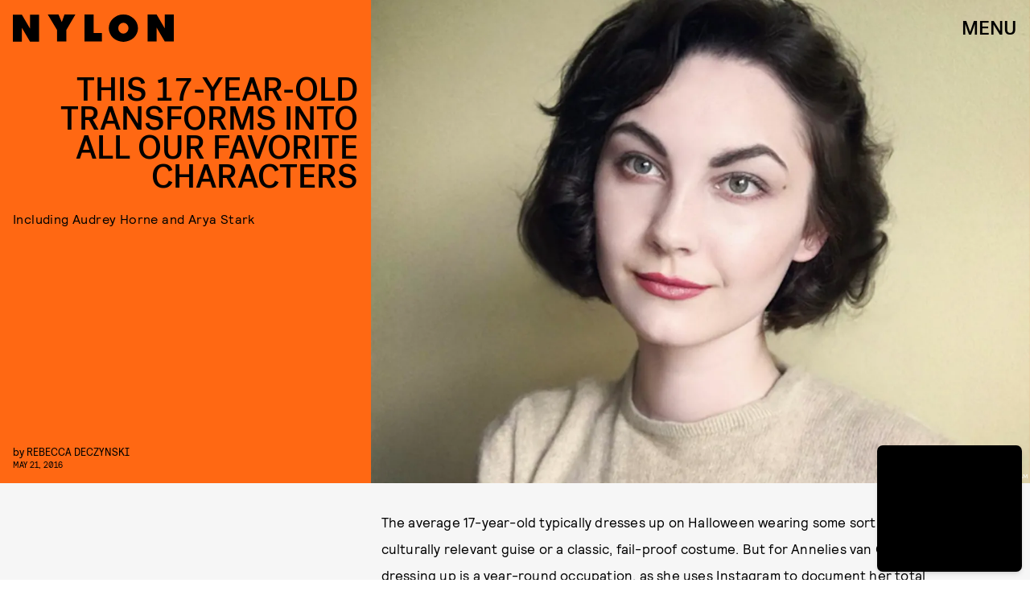

--- FILE ---
content_type: text/html; charset=utf-8
request_url: https://www.google.com/recaptcha/api2/aframe
body_size: 262
content:
<!DOCTYPE HTML><html><head><meta http-equiv="content-type" content="text/html; charset=UTF-8"></head><body><script nonce="pq8sWO7leZ8Y9l2bngpJMg">/** Anti-fraud and anti-abuse applications only. See google.com/recaptcha */ try{var clients={'sodar':'https://pagead2.googlesyndication.com/pagead/sodar?'};window.addEventListener("message",function(a){try{if(a.source===window.parent){var b=JSON.parse(a.data);var c=clients[b['id']];if(c){var d=document.createElement('img');d.src=c+b['params']+'&rc='+(localStorage.getItem("rc::a")?sessionStorage.getItem("rc::b"):"");window.document.body.appendChild(d);sessionStorage.setItem("rc::e",parseInt(sessionStorage.getItem("rc::e")||0)+1);localStorage.setItem("rc::h",'1769515151850');}}}catch(b){}});window.parent.postMessage("_grecaptcha_ready", "*");}catch(b){}</script></body></html>

--- FILE ---
content_type: application/javascript
request_url: https://cdn2.bustle.com/2026/nylon/main-d45d706355.js
body_size: 114985
content:
(globalThis.webpackChunk=globalThis.webpackChunk||[]).push([[792],{248(e,t,r){r.d(t,{A:()=>m});var n=r(7724),o=r(9744);const i={cardQuote:"ub7",cardMeta:"pub",cardQuoteContainer:"Bym",categoryWrapper:"C_s",sponsorHolder:"iIO",cardText:"KOZ",cardSource:"mLH",imageWrapper:"O4t",mediaAttribution:"yv_",meta:"cX4",fontSizeMobileXSmall:"bS8",fontSizeMobileSmall:"id6",fontSizeMobileRegular:"zaY",fontSizeMobileLarge:"Jl9",fontSizeMobileXLarge:"J1G",fontSizeDesktopXSmall:"ny2",fontSizeDesktopSmall:"n3W",fontSizeDesktopRegular:"hjQ",fontSizeDesktopLarge:"RGN",fontSizeDesktopXLarge:"z79"};var a=Object.defineProperty,s=Object.defineProperties,l=Object.getOwnPropertyDescriptors,c=Object.getOwnPropertySymbols,d=Object.prototype.hasOwnProperty,u=Object.prototype.propertyIsEnumerable,p=(e,t,r)=>t in e?a(e,t,{enumerable:!0,configurable:!0,writable:!0,value:r}):e[t]=r;function m(e){return(0,n.Y)(o.A,(t=((e,t)=>{for(var r in t||(t={}))d.call(t,r)&&p(e,r,t[r]);if(c)for(var r of c(t))u.call(t,r)&&p(e,r,t[r]);return e})({},e),s(t,l({size:[331,259],sizeTabletUp:[461,256],sizeDesktopUp:[600,446],style:i,customDarken:!0}))));var t}},263(e,t,r){r.d(t,{A:()=>O});var n=r(7724),o=r(9339),i=r(1450),a=r(6949),s=r(2267),l=r(9617),c=r(5365),d=r(8448),u=Object.defineProperty,p=Object.defineProperties,m=Object.getOwnPropertyDescriptors,h=Object.getOwnPropertySymbols,f=Object.prototype.hasOwnProperty,b=Object.prototype.propertyIsEnumerable,v=(e,t,r)=>t in e?u(e,t,{enumerable:!0,configurable:!0,writable:!0,value:r}):e[t]=r,g=(e,t)=>{for(var r in t||(t={}))f.call(t,r)&&v(e,r,t[r]);if(h)for(var r of h(t))b.call(t,r)&&v(e,r,t[r]);return e},y=(e,t)=>p(e,m(t));const w=e=>{const{card:t,asset:r,className:o,mediaClassProperties:i,size:a,tabletBreakpoint:c,desktopBreakpoint:d,needsSpacing:u}=e,{__typename:p,url:m,height:h,width:f}=r||{};if(r)return(0,n.FD)("div",{className:o,children:["Video"===p&&(0,n.Y)(s.A,y(g({},i),{video:r,needsSpacing:u})),"Image"===p&&(0,n.Y)(l.A,y(g({},i),{card:t,src:m,size:a||[f,h],tabletBreakpoint:c,desktopBreakpoint:d,needsSpacing:u}))]})};function O(e){const{card:t,cardContext:r,style:s={},size:l,tabletBreakpoint:u,desktopBreakpoint:p,zoneId:m,isFirstCardOnPage:h,inQuizCard:f}=e,{fields:b,lists:v,buttonText:g,successText:y,foreground:O,newsletterBackground:P,formBackground:A}=t||{},{title:S,description:C}=b||{},k={className:s.cardMedia,mediaClass:s.media},I=(e,t)=>{if(e)return e[0]&&e[1]?e:(0,d.Th)(e[0],t)},[j,D]=(0,o.J0)(null),[N,E]=(0,o.J0)(!1);return(0,n.FD)("div",{className:(0,c.A)(s.wrapper,s[r],h&&s.firstCard,N&&s.subscribed,j&&s.withMessage,f&&s.inQuizCard,P&&s.withBackground),children:[(0,n.Y)(w,{card:t,asset:P,className:s.background,mediaClassProperties:k,size:[414,736],tabletBreakpoint:[768,1350],desktopBreakpoint:[2e3,1090]}),(0,n.FD)("div",{className:s.cardNewsletter,children:[(0,n.Y)(w,{asset:O,className:s.foreground,mediaClassProperties:k,size:I(l,O),tabletBreakpoint:I(u,O),desktopBreakpoint:I(p,O),needsSpacing:"cardStoryPage"!==r}),(0,n.FD)("div",{className:s.cardMeta,children:[(0,n.Y)("div",{className:s.cardTitle,children:S}),C&&(0,n.Y)(a.A,{className:s.cardDesc,mobiledocs:C}),(0,n.Y)(i.A,{newsletterLists:v,style:s,ButtonComponent:function(e){const{className:t,submitting:r}=e;return(0,n.Y)("button",{className:t,disabled:r,type:"submit",children:g})},InputWrapper:function({children:e}){return(0,n.FD)("div",{className:s.inputWrapper,children:[(0,n.Y)(w,{asset:A,className:s.formBackground,mediaClassProperties:k,size:[320,50]}),e]})},placeholder:"email@email.com",onSignup:()=>E(!0),onMessage:e=>D(e),successMessage:y,source:"NewsletterCard",zoneId:m})]}),j&&(0,n.Y)("div",{className:s.message,children:j})]})]})}},396(e,t,r){r.d(t,{Yd:()=>o,vr:()=>n});const n={1:[728,90],2:[970,90],3:[970,250],4:[300,250],5:[300,600],6:[320,50]},o={custom:{desktop:{post:{master:{siteId:"498226",size:[1,2,3]},fullbleed:{siteId:"498227",size:[1,2,3]},rail:{siteId:"498228",size:[4]}},topic:{master:{siteId:"498231",size:[1,2,3]},fullbleed:{siteId:"498232",size:[1,2,3]}},slideshow:{master:{siteId:"498235",size:[1,2]},rail:{siteId:"498236",size:[4]}}},mobile:{post:{master:{siteId:"498229",size:[4]},fullbleed:{siteId:"498230",size:[4]}},topic:{master:{siteId:"498233",size:[4]},fullbleed:{siteId:"498234",size:[4]}},slideshow:{master:{siteId:"498237",size:[6]}}}}}},407(e,t,r){function n(){const e=window.scrollY;return i("hidden"),e}function o(e){window.scrollTo(0,e),i("scroll")}function i(e){document.body.style.overflowY=e}r.d(t,{LT:()=>o,kq:()=>n})},460(e,t,r){r.d(t,{Ay:()=>$n});var n=r(1765),o=r(3088),i=r(6018),a=r(1619);const s={features:["ampAds","ampStoryAds","destroyAds","oopPromoAds","oopExitAds","stickyScrollableRailAds","stickyScrollableLargeAds","refreshableAds"],specs:{lazyLoadFetchMargin:{handheld:100,tablet:100,desktop:100},lazyLoadRenderMargin:{handheld:50,tablet:50,desktop:50},lazyLoadBidRequestMargin:6,destroyAdAfterExitTime:5e3,destroyVideoAdAfterExitTime:15e3,destroyAdAfterScrolledViewports:6,railToFullbleedRatio:3,bidderTimeout:1500,prebidFailSafeTimeout:3e3,hubAdsOffset:0,hubAdsSpacing:3,slideshowRefreshRate:1e3,masterAdsOffset:1,minFirstChildCharacterCount:250,ampAdsOffset:1,minSpacingBetweenAds:{Amp:4,CardPage:{handheld:1,tablet:1,desktop:1},ListiclePage:{handheld:1,tablet:1,desktop:1},FeatureCardPage:{handheld:1.5,tablet:1.5,desktop:3},Promoted:{handheld:.5,tablet:.5,desktop:.5},Max:{handheld:.33,tablet:.33,desktop:.33},Min:{handheld:1,tablet:1,desktop:1},default:{handheld:1,tablet:1,desktop:1}},contentCollectionSpacing:{alternating2x3Grid:[5,10],alternatingWidescreen:[1,7],asymmetric2up:[1,7],equalGrid3Up:[1,7],layout3Up:[1,7],list:[1,7],symmetric3Up:[3,9]},minListLength:10,minFloorPrice:.05,minAdCountForVideoOOPAd:{handheld:5,tablet:5,desktop:3},directPressureThreshold:1,highBidThreshold:5.66,refreshMinTimeRendered:25e3,refreshMinTimeInViewport:5e3,refreshMaxCount:3},thirdParties:["Optimera.JS","Carbon.JS","Pressboard.JS","A9.JS","Prebid.JS","TikTok.JS","Snapchat.JS","LocalFactor.PX","Taboola.JS","Optimera.PBJS","HumanSecurity.PBJS","Concert.PBJS","QuantcastID.PBJS","SharedID.PBJS","UnifiedID.PBJS","UID2.PBJS","LiveIntentID.PBJS","YahooID.CK","AdShield.JS"]},l={SlideshowPage:{sponsor:{handheld:[[3,3]],tablet:[[3,3]],desktop:[[3,3]]},master:{handheld:[[320,50]],tablet:[[728,90],[970,90]],desktop:[[728,90],[970,90]]},rail:{desktop:[[300,250]]},fullbleed:{handheld:[[320,50],[1,1]],tablet:[[728,90],[970,90]],desktop:[[728,90],[970,90]]},oop:{handheld:[[1,1]],tablet:[[1,1]],desktop:[[1,1]]},oopExit:{handheld:[[1,1]],tablet:[[1,1]],desktop:[[1,1]]}},TriviaPost:{sponsor:{handheld:[[3,3]],tablet:[[3,3]],desktop:[[3,3]]},master:{handheld:[[320,50]],tablet:[[320,50]],desktop:[[1,1],[10,10],[300,250]]},rail:{desktop:[[300,250]]}},All:{flyout:{handheld:[[7,7]],tablet:[[7,7]],desktop:[[7,7]]},oop:{handheld:[[1,1]],tablet:[[1,1]],desktop:[[1,1]]},oopExit:{handheld:[[1,1]],tablet:[[1,1]],desktop:[[1,1]]},reels:{handheld:[[400,225],[1080,1920]],tablet:[[400,225],[1080,1920]],desktop:[[400,225],[1080,1920]]},reelsSponsored:{handheld:[[1080,1920]],tablet:[[1080,1920]],desktop:[[1080,1920]]},sponsor:{handheld:[[3,3]],tablet:[[3,3]],desktop:[[3,3]]},product:{handheld:[[7,7]],tablet:[[7,7]],desktop:[[7,7]]},master:{handheld:[[300,250],[320,480],[320,50],[325,204],[10,10],[7,7],[1,1]],tablet:[[300,250],[325,204],[320,480],[320,50],[728,90],[10,10],[7,7],[1,1]],desktop:[[300,250],[970,250],[970,90],[728,90],[10,10],[7,7],[1,1]]},rail:{handheld:[[300,250],[7,7]],tablet:[[300,250],[300,600],[7,7]],desktop:[[300,250],[300,600],[7,7]]},fullbleed:{handheld:[[300,250],[300,100],[325,204],[325,508],[320,480],[320,50],[320,180],[10,10],[7,7],[4,4],[1,1]],tablet:[[300,250],[728,90],[640,480],[325,204],[325,508],[320,480],[320,50],[320,180],[10,10],[7,7],[1,1]],desktop:[[300,250],[970,250],[970,90],[728,90],[640,480],[620,366],[10,10],[7,7],[1,1]]}}};var c=r(2371),d=r(3716),u=r(1922),p=r(5241),m=r(2281),h=r(1759);function f(e,t){const r=t.nextSibling;function n(t,n){return e.insertBefore(t,n||r)}return e.__k={nodeType:1,parentNode:e,firstChild:t,childNodes:[t],insertBefore:n,appendChild:n,ownerDocument:document,contains:t=>e.contains(t),removeChild:t=>e.removeChild(t)}}var b=r(7095),v=r(7890),g=r(6167),y=r(9444),w=r(6517),O=r(6993),P=r(2026),A=r(3813),S=r(9466);const C={mobile:{fullbleed:["A0","A1","A2","A3","A4","A5","J1"]},desktop:{fullbleed:["C8","C9","D0","D1","D2","D3","J5","D5","D6","D7","D8","D9","E0","J6"],rail:["A7","A8","A9","B0","B1","B2","J2"]}};function k(e){let t="desktop"===e?"de":"mo";const r=(0,m.hy)();return r&&(t=`${t}-${r}`),t}const I=(0,O.ZL)("OptimeraCenter");var j=r(8083),D=Object.defineProperty,N=Object.defineProperties,E=Object.getOwnPropertyDescriptors,T=Object.getOwnPropertySymbols,x=Object.prototype.hasOwnProperty,Y=Object.prototype.propertyIsEnumerable,z=(e,t,r)=>t in e?D(e,t,{enumerable:!0,configurable:!0,writable:!0,value:r}):e[t]=r,M=(e,t)=>{for(var r in t||(t={}))x.call(t,r)&&z(e,r,t[r]);if(T)for(var r of T(t))Y.call(t,r)&&z(e,r,t[r]);return e};const L=(0,O.ZL)("USERID: LIVEINTENT"),F="li-module-enabled",_={};function B(e){let t=window.liModuleEnabled?"t1":"t0";return void 0!==e&&(t+=e?"-e1":"-e0"),(0,A.M0)({[F]:t}),t}var U=Object.defineProperty,R=Object.defineProperties,q=Object.getOwnPropertyDescriptors,H=Object.getOwnPropertySymbols,$=Object.prototype.hasOwnProperty,W=Object.prototype.propertyIsEnumerable,V=(e,t,r)=>t in e?U(e,t,{enumerable:!0,configurable:!0,writable:!0,value:r}):e[t]=r,J=(e,t)=>{for(var r in t||(t={}))$.call(t,r)&&V(e,r,t[r]);if(H)for(var r of H(t))W.call(t,r)&&V(e,r,t[r]);return e},K=(e,t)=>R(e,q(t));const G=["desktop","mobile"],Z=["post","topic","slideshow"],Q=["master","fullbleed","rail"],X={priceGranularity:{buckets:[{max:10,increment:.05},{max:20,increment:.2},{max:30,increment:1}]}};function ee(e){return{floors:{data:{currency:"USD",schema:{fields:["mediaType"]},values:{banner:e},default:e}}}}const te={standard:{storageAllowed:!0,bidCpmAdjustment:e=>e},concert:{storageAllowed:!0},thetradedesk:{storageAllowed:!0}};function re(e){return{consentManagement:{gdpr:{cmpApi:"iab",timeout:e,allowAuctionWithoutConsent:!1},usp:{cmpApi:"iab",timeout:e},gpp:{cmpApi:"iab",timeout:e}}}}function ne(e){const{analyticsConcertEnabled:t}=e,r=[];return t&&r.push(oe),r}const oe={provider:"concert"};const ie={name:"quantcastId"},ae={name:"unifiedId",params:{partner:"5r3pmlu"},storage:{type:"cookie",name:"pbjs-unifiedid",expires:60}},se={name:"sharedId",storage:{type:"cookie",name:"_sharedID",expires:30}};function le(e,t){const{optimeraEnabled:r,humanSecurityEnabled:n}=e,o=[];return r&&o.push(function(e){return{name:"optimeraRTD",waitForIt:!0,params:{clientID:"17",optimeraKeyName:"hb_deal_optimera",device:k(e)}}}(t)),n&&o.push(ce),{realTimeData:{dataProviders:o,auctionDelay:300}}}const ce={name:"humansecurity"};function de(e){return{site:{mobile:"mobile"===e?1:0}}}function ue(e,t){const{divID:r,adType:n,device:o,KVs:i}=e,{carbonEnabled:a,optimeraEnabled:s}=t,l={};if(s){const e=function(e,t,r){var n,o,i;const a=r===c.gA?c.xI:r,s=null==(o=null==(n=null==window?void 0:window.optimera)?void 0:n.data)?void 0:o[e],l=null==(i=C[t])?void 0:i[a];if(!s||!l)return;const d=l.filter((e=>s.includes(e)));return(null==d?void 0:d.length)>0?d:void 0}(r,o,n);e&&(l.optimeraScores=e)}if(a){const e=a&&(0,j.As)(j.oQ,r);e&&(l.carbonData=e)}const{vertical:d,categories:u,utm_source:p,utm_medium:m}=i||{};return"mobile"===o&&(l.mobile=1),d&&(l.vertical=d),u&&(l.categories=u),p&&(l.utm_source=p),m&&(l.utm_medium=m),l}const pe={context:"outstream",maxduration:35,linearity:1,api:[1,2,7],placement:1,protocols:[2,3,5,6],minduration:5,mimes:["video/mp4","video/webm","video/x-ms-wmv","application/javascript"],playbackmethod:[5],skip:1},me=K(J({},pe),{playerSize:[640,480]}),he=K(J({},pe),{playerSize:[320,180]}),fe=(0,O.ZL)("PrebidConfig");var be=r(396),ve=Object.defineProperty,ge=Object.defineProperties,ye=Object.getOwnPropertyDescriptors,we=Object.getOwnPropertySymbols,Oe=Object.prototype.hasOwnProperty,Pe=Object.prototype.propertyIsEnumerable,Ae=(e,t,r)=>t in e?ve(e,t,{enumerable:!0,configurable:!0,writable:!0,value:r}):e[t]=r,Se=(e,t)=>{for(var r in t||(t={}))Oe.call(t,r)&&Ae(e,r,t[r]);if(we)for(var r of we(t))Pe.call(t,r)&&Ae(e,r,t[r]);return e},Ce=(e,t)=>ge(e,ye(t));const ke=new class{constructor(){this.device="mobile",this.directPressureThreshold=100,this.noDirectPressure=0,this.maxDirectPressure=100,this.highBidThreshold=0,this.outstreamCount=0,this.outstreamMax=3,this.TTDEnabled=!1,this.isAndroid=!1,this.ads={},this.enabled=!1,this.status="standby",this.lightBidEnabled=!1,this.lightBidders=["concert","gumgum","rubicon"],this.directPressureEnabled=!1,this.onEvents=()=>{var e,t;const r=null==(e=window.pbjs)?void 0:e.onEvent;r&&(r("bidResponse",(({adUnitCode:e,bidder:t,cpm:r,timeToRespond:n})=>{const o=this.ads[e];if(!o)return;const i=Math.round(100*r)/100;if(o.directPressure=this.getDirectPressure(e,i),o.highBid||(o.highBid=i>this.highBidThreshold),!je)return;const a={ecpm:i,timeToRespond:n};o.auction.bids[t]=a,Ie.addPrebid(e,`${t} ($${i})`,`${n}ms`)})),r("auctionEnd",(({adUnitCodes:e,auctionEnd:t,timestamp:r})=>{const n=null==e?void 0:e[0],o=this.ads[n];if(!o)return;const{slot:i,directPressure:a,highBid:s}=o,l={directPressure:this.directPressureEnabled?a:0,pb_high:s};(0,A.ON)(l,i),je&&(o.auction.endTime=t-r,Ie.addPrebid(n,"END",`${o.auction.endTime}ms`))})),je&&(r("bidRequested",(({bidderCode:e,bids:t})=>{var r;const n=null==t?void 0:t[0],o=null==n?void 0:n.adUnitCode,i=null==(r=null==n?void 0:n.labelAll)?void 0:r[0];i&&Ie.log("bidRequestedLabeled",o,e,i),Ie.addPrebid(o,e,"✓")})),r("bidderDone",(({bidderCode:e,bids:t,start:r})=>{var n;const o=null==(n=null==t?void 0:t[0])?void 0:n.adUnitCode,i=this.ads[o],a=i.auction.bids[e]||{};if(!i||a.timeToRespond||a.ecpm)return;a.timeToRespond=Date.now()-r;const s=i.auction.endTime?" ✗":"";return Ie.addPrebid(o,e,`${a.timeToRespond}ms${s}`),i})),r("bidWon",(({adUnitCode:e,bidder:t})=>{Ie.addPrebid(e,"WON",t)})),null==(t=window.pbjs)||t.onEvent("bidderError",(e=>{var t,r,n;Ie.warn("bidderError",null==(t=e.bidderRequest)?void 0:t.bidderCode,null==(n=null==(r=e.error)?void 0:r.reason)?void 0:n.stack)}))))};const{adtechConfig:e}=a.A,{BidderParams:t}=e||{};this.TTDEnabled=!!(null==t?void 0:t.ttd),this.allAdUnits=t&&this.buildAllAddUnits(t)}buildAllAddUnits(e){const t={};return G.forEach((r=>{Z.forEach((n=>{Q.forEach((o=>{const i=[];Object.keys(e).forEach((t=>{var a;const{default:s,custom:l,labelAll:c}=e[t]||{},{default:d,labelAll:u}=(null==l?void 0:l[r])||{},p=null==(a=null==l?void 0:l[r])?void 0:a[n],{default:m,labelAll:h}=p||{},f=null==p?void 0:p[o];if(!f)return;const b=Se(Se(Se({},s),d),m),v=h||u||c;Array.isArray(f)?f.forEach((e=>{const{params:r,labelAll:n}=e,o=n||v;i.push(...this.getBidsPerPlacement(b,r,o,t))})):i.push(...this.getBidsPerPlacement(b,f,v,t))})),i.length&&(t[r]||(t[r]={}),t[r][n]||(t[r][n]={}),t[r][n][o]=i)}))}))})),t}getBidsPerPlacement(e,t,r,n){const o=[],i=Se(Se({},e),t);let a={bidder:n,params:i};return r&&(a.labelAll=r),"ix"===n?t.size.forEach((e=>{a=Ce(Se({},a),{params:Ce(Se({},i),{size:be.vr[e]})}),o.push(a)})):o.push(a),o}initialize(e){"undefined"!=typeof window&&(window.pbjs=window.pbjs||{que:[]},je&&(window.PrebidCenter=this));const{device:t="mobile",specs:r,thirdParties:n,lightBidEnabled:o,directPressureEnabled:i}=e,{prebidFailSafeTimeout:a,bidderTimeout:s,minFloorPrice:l,directPressureThreshold:c,highBidThreshold:d}=r;return this.enabled=!0,this.device="desktop"===t?"desktop":"mobile",this.lightBidEnabled=o&&this.lightBidders.length>0,this.directPressureEnabled=i,this.directPressureThreshold=c,this.highBidThreshold=d,this.filteredAdUnits=this.filterAdUnits(),this.failSafeTimeout=a,this.bidderTimeout=s,this.isAndroid="android"===(0,m.hy)(),Ie.log("initialize",this.allAdUnits),this.config=Ce(Se({},e),{TTDEnabled:this.TTDEnabled,analyticsConcertEnabled:n.includes("Concert.PBJS"),userSyncQuantcastIDEnabled:n.includes("QuantcastID.PBJS"),userSyncUnifiedIDEnabled:n.includes("UnifiedID.PBJS"),userSyncSharedIDEnabled:n.includes("SharedID.PBJS"),userSyncUID2Enabled:n.includes("UID2.PBJS"),userSyncLiveIntentEnabled:n.includes("LiveIntentID.PBJS"),optimeraEnabled:n.includes("Optimera.PBJS"),humanSecurityEnabled:n.includes("HumanSecurity.PBJS"),carbonEnabled:n.includes("Carbon.JS")}),this.setConfig=Se(Se(Se(Se(Se(Se({bidderTimeout:s,bidderSequence:"fixed",useBidCache:!0,enableTIDs:!0},X),ee(l)),re(this.bidderTimeout)),le(this.config,this.device)),this.TTDEnabled?de(this.device):{}),je?{debug:!0}:{}),this.lightBidEnabled||function(e){const{userSyncQuantcastIDEnabled:t,userSyncUnifiedIDEnabled:r,userSyncUID2Enabled:n,userSyncSharedIDEnabled:o,userSyncLiveIntentEnabled:i,userEmailHash:a}=e;(0,P.MB)((()=>{var e;const s=[];if(t&&s.push(ie),r&&s.push(ae),o&&s.push(se),i&&function(e){var t;L.log("initialize",e),void 0===window.liModuleEnabled&&(window.liModuleEnabled=Math.random()<.95,window.liTreatmentRate=.95),B(),null==(t=window.pbjs)||t.que.push((()=>{var t,r,n,o,i;if(window.liModuleEnabled){(0,S.hb)("https://b-code.liadm.com/did-0094.min.js",1).then((()=>L.log("loaded"))),window.liQ=window.liQ||[],window.liQ.push({event:"pageView"});const r={userSync:{idPriority:{uid2:["uid2","liveIntentID"]},auctionDelay:300,userIds:[{name:"liveIntentId",bidders:["rubicon","bidswitch","vidazoo","sharethrough","pubmatic","ix","ttd","grid","triplelift","medianet","sovrn","openx","unruly","zeta_global_ssp"],params:(o=M({distributorId:"did-0094"},e?{userEmailHash:e}:{}),i={requestedAttributesOverrides:{uid2:!0,bidswitch:!0,medianet:!0,magnite:!0,pubmatic:!0,index:!0,openx:!0,thetradedesk:!0,sovrn:!0,vidazoo:!0,sharethrough:!0,triplelift:!0,zetassp:!0,nexxen:!0}},N(o,E(i))),storage:{type:"html5",name:"__tamLIResolveResult",expires:1}}]}};null==(t=window.pbjs)||t.mergeConfig(r),L.log("enable",r)}null==(r=window.pbjs)||r.refreshUserIds({submoduleNames:["liveIntentId"]}),null==(n=window.pbjs)||n.onEvent("auctionInit",(e=>{var t,r,n;const o=null==(r=null==(t=e.adUnits)?void 0:t[0])?void 0:r.code,i=null==(n=e.adUnits)?void 0:n.some((e=>{var t;return null==(t=e.bids)?void 0:t.some((e=>{var t;return null==(t=e.userIdAsEids)?void 0:t.some((e=>"liveintent.com"===e.source||e.uids&&e.uids.some((e=>e.ext&&"liveintent.com"===e.ext.provider))))}))}));_[e.auctionId]=i,B(i),L.log("auctionInit",o,i)}))}))}(a),a&&n&&s.push({name:"uid2",params:{subscriptionId:"3Pu8i5dPLj",serverPublicKey:"UID2-X-P-MFkwEwYHKoZIzj0CAQYIKoZIzj0DAQcDQgAEawaTPrhn5ANbjIRLCdqSaKriW7AlUUFTmrrt9u42LZo6dN4a8V8CUes0F4+3riYL40fVog4LHwqsxGSmLhDlLg==",emailHash:a}}),s.length>0){const t=window.pbjs;null==(e=null==t?void 0:t.que)||e.push((()=>{var e,r,n;const o={userSync:{syncEnabled:!0,userIds:s}};null==(e=null==t?void 0:t.mergeConfig)||e.call(t,o),fe.log("mergeConfigUserSync",null==(n=null==(r=null==t?void 0:t.getConfig())?void 0:r.userSync)?void 0:n.userIds)}))}}))}(this.config),Ie.log("config",this.setConfig),this.setConfig}filterAdUnits(){var e;const t=(null==(e=this.allAdUnits)?void 0:e[this.device])||{};return this.lightBidEnabled&&Object.keys(t).forEach((e=>{const r=t[e];Object.keys(r).forEach((n=>{const o=r[n].filter((e=>this.lightBidders.includes(e.bidder)));t[e][n]=o}))})),Ie.log("filterAdUnits",t),t}load(e="PrebidCenter"){return t=this,n=function*(){if(this.enabled){const t=this.lightBidEnabled?r.e(928).then(r.bind(r,1439)):r.e(827).then(r.bind(r,7470));yield t.then((t=>{var r;window.pbjs=t.default,null==(r=window.pbjs)||r.que.push((()=>{var t,r;window.pbjs.initAdserverSet=!0,window.pbjs.bidderSettings=te,null==(t=window.pbjs)||t.setConfig(Se({},this.setConfig)),null==(r=window.pbjs)||r.enableAnalytics(ne(this.config)),this.status="ready",this.onEvents(),Ie.warn("loaded by ✓",e)}))})).catch((e=>{if("ChunkLoadError"!==e.name)throw e}))}},new Promise(((e,r)=>{var o=e=>{try{a(n.next(e))}catch(e){r(e)}},i=e=>{try{a(n.throw(e))}catch(e){r(e)}},a=t=>t.done?e(t.value):Promise.resolve(t.value).then(o,i);a((n=n.apply(t,null)).next())}));var t,n}getDirectPressure(e,t){return this.ads[e].directPressure===this.maxDirectPressure||this.isAndroid||t>this.directPressureThreshold?this.maxDirectPressure:this.noDirectPressure}requestPrebidBids(e){if(!this.enabled)return Promise.resolve();const{divID:t,index:r}=e,n=[];let o;P.iF?n.push("US"):P.u3?n.push("EU"):n.push("WORLD"),r&&n.push(`adIndex${r}`),this.addAdUnit(e);const i=new Promise((e=>{var r;Ie.log("requestBids",t),null==(r=window.pbjs)||r.que.push((()=>{var r,i;null==(i=null==(r=window.pbjs)?void 0:r.requestBids)||i.call(r,{labels:n,timeout:this.bidderTimeout,adUnitCodes:[t],bidsBackHandler(r){var n,i;null==(i=null==(n=window.pbjs)?void 0:n.setTargetingForGPTAsync)||i.call(n,[t]),Ie.log("requestBids ✓",t,r),o&&clearTimeout(o),e({bids:r})}})}))})),a=new Promise((e=>{o=setTimeout((()=>{Ie.warn("failSafeTimeout ✘",t),this.status="failsafe",e({})}),this.failSafeTimeout)}));return Promise.race([i,a])}addAdUnit(e){var t;const{device:r,outstreamCount:n,outstreamMax:o}=this,{divID:i,adType:a,sizes:s,adPath:l,isSponsored:c,hasRoadblock:d,isFullbleed:u,isArticle:p,KVs:m,modelIndex:h}=e,f=(null==s?void 0:s.filter((e=>e[0]>10||1===e[0])))||[];this.ads[i]=Ce(Se({},e),{directPressure:this.noDirectPressure,auction:{bids:{}}});const b=c||d?[]:this.getAdUnitBids(i);null==(t=window.pbjs)||t.que.push((()=>{var e,t;const c={ext:{gpid:`${l}/${r}/${a}/${i}`,data:ue({divID:i,adType:a,adPath:l,sizes:s,device:r,KVs:m},this.config)}},d=[{code:i,mediaTypes:{banner:{sizes:f}},bids:b,ortb2Imp:c}];u&&p&&!h&&n<o&&d[0].mediaTypes&&(d[0].mediaTypes.video="desktop"===r?me:he,this.outstreamCount++),null==(t=null==(e=window.pbjs)?void 0:e.addAdUnits)||t.call(e,d),this.ads[i]&&(this.ads[i].adUnits=d),Ie.log("addAdUnit ✓",i,d)}))}getAdUnitBids(e){var t;const{filteredAdUnits:r}=this,n=this.getModelType(e),o=this.getPlacementName(e);return(null==(t=null==r?void 0:r[n])?void 0:t[o])||[]}getModelType(e){const{modelType:t}=this.ads[e]||{};return{HomePage:"topic",HubPage:"topic",MostWantedPage:"topic",SlideshowPage:"slideshow"}[t]||"post"}getPlacementName(e){const{adType:t,modelIndex:r}=this.ads[e]||{};let n=t;return t===c.gA&&r&&(n="fullbleed"),Ie.log("getPlacementName",e,n),n}resetAdUnits(){var e,t;this.enabled&&(this.ads={},null==(t=null==(e=window.pbjs)?void 0:e.removeAdUnit)||t.call(e),Ie.log("resetAdUnits"))}},Ie=(0,O.ZL)("PrebidCenter"),je=(0,O.el)(),De=ke;var Ne=Object.defineProperty,Ee=Object.defineProperties,Te=Object.getOwnPropertyDescriptors,xe=Object.getOwnPropertySymbols,Ye=Object.prototype.hasOwnProperty,ze=Object.prototype.propertyIsEnumerable,Me=(e,t,r)=>t in e?Ne(e,t,{enumerable:!0,configurable:!0,writable:!0,value:r}):e[t]=r,Le=(e,t)=>{for(var r in t||(t={}))Ye.call(t,r)&&Me(e,r,t[r]);if(xe)for(var r of xe(t))ze.call(t,r)&&Me(e,r,t[r]);return e},Fe=(e,t)=>Ee(e,Te(t));const _e=new class{constructor(){this.accountID="bdg",this.scriptURL="https://openads-cdn.adsrvr.org/openadsjs/build/v1.0/bdg/openads.js",this.endpoint="https://openads.adsrvr.org/openrtb2/auction",this.syncEndpoint="https://openads.adsrvr.org/cookie_sync",this.device="mobile",this.directPressureThreshold=100,this.noDirectPressure=0,this.maxDirectPressure=100,this.highBidThreshold=0,this.outstreamCount=0,this.outstreamMax=3,this.isAndroid=!1,this.ads={},this.enabled=!1,this.status="standby",this.directPressureEnabled=!1,this.onEvents=()=>{var e,t;const r=null==(e=window.oajs)?void 0:e.onEvent;r&&(r("bidResponse",(({adUnitCode:e,bidder:t,cpm:r,timeToRespond:n})=>{const o=this.ads[e];if(!o)return;const i=Math.round(100*r)/100;if(o.directPressure=this.getDirectPressure(e,i),o.highBid||(o.highBid=i>this.highBidThreshold),!Ue)return;const a={ecpm:i,timeToRespond:n};o.auction.bids[t]=a,Be.addPrebid(e,`${t} ($${i})`,`${n}ms`)})),r("auctionEnd",(({adUnitCodes:e,auctionEnd:t,timestamp:r})=>{const n=null==e?void 0:e[0],o=this.ads[n];if(!o)return;const{slot:i,directPressure:a,highBid:s}=o,l={oa_directPressure:this.directPressureEnabled?a:0,oa_high:s};(0,A.ON)(l,i),Ue&&(o.auction.endTime=t-r,Be.addPrebid(n,"END",`${o.auction.endTime}ms`))})),Ue&&(r("bidRequested",(({bidderCode:e,bids:t})=>{var r;const n=null==t?void 0:t[0],o=null==n?void 0:n.adUnitCode,i=null==(r=null==n?void 0:n.labelAll)?void 0:r[0];i&&Be.log("bidRequestedLabeled",o,e,i),Be.addPrebid(o,e,"✓")})),r("bidderDone",(({bidderCode:e,bids:t,start:r})=>{var n;const o=null==(n=null==t?void 0:t[0])?void 0:n.adUnitCode,i=this.ads[o],a=i.auction.bids[e]||{};if(!i||a.timeToRespond||a.ecpm)return;a.timeToRespond=Date.now()-r;const s=i.auction.endTime?" ✗":"";return Be.addPrebid(o,e,`${a.timeToRespond}ms${s}`),i})),r("bidWon",(({adUnitCode:e,bidder:t})=>{Be.addPrebid(e,"WON",t)})),null==(t=window.oajs)||t.onEvent("bidderError",(e=>{var t,r,n;Be.warn("bidderError",null==(t=e.bidderRequest)?void 0:t.bidderCode,null==(n=null==(r=e.error)?void 0:r.reason)?void 0:n.stack)}))))};const{adtechConfig:e}=a.A,{OpenAdsBidderParams:t}=e||{};this.allAdUnits=t&&this.buildAllAddUnits(t)}buildAllAddUnits(e){const t={};return G.forEach((r=>{Z.forEach((n=>{Q.forEach((o=>{const i=[];Object.keys(e).forEach((t=>{var a;const{default:s,custom:l,labelAll:c}=e[t]||{},{default:d,labelAll:u}=(null==l?void 0:l[r])||{},p=null==(a=null==l?void 0:l[r])?void 0:a[n],{default:m,labelAll:h}=p||{},f=null==p?void 0:p[o];if(!f)return;const b=Le(Le(Le({},s),d),m),v=h||u||c;i.push(...this.getBidsPerPlacement(b,f,v,t))})),i.length&&(t[r]||(t[r]={}),t[r][n]||(t[r][n]={}),t[r][n][o]=i)}))}))})),t}getBidsPerPlacement(e,t,r,n){const o=[],i={bidder:n,params:Le(Le({},e),t)};return r&&(i.labelAll=r),o.push(i),o}initialize(e){"undefined"!=typeof window&&(window.oajs=window.oajs||{que:[]},Ue&&(window.OpenAdsCenter=this));const{device:t="mobile",specs:r,thirdParties:n,directPressureEnabled:o}=e,{prebidFailSafeTimeout:i,bidderTimeout:a,minFloorPrice:s,directPressureThreshold:l,highBidThreshold:c}=r;return this.enabled=!0,this.device="desktop"===t?"desktop":"mobile",this.directPressureEnabled=o,this.directPressureThreshold=l,this.highBidThreshold=c,this.filteredAdUnits=this.filterAdUnits(),this.failSafeTimeout=i,this.bidderTimeout=a,this.isAndroid="android"===(0,m.hy)(),Be.log("initialize",this.allAdUnits),this.config=Fe(Le({},e),{TTDEnabled:!1,analyticsConcertEnabled:!1,userSyncQuantcastIDEnabled:!1,userSyncUnifiedIDEnabled:!1,userSyncSharedIDEnabled:!1,userSyncUID2Enabled:!1,userSyncLiveIntentEnabled:!1,optimeraEnabled:n.includes("Optimera.PBJS"),humanSecurityEnabled:n.includes("HumanSecurity.PBJS"),carbonEnabled:n.includes("Carbon.JS")}),this.setConfig=Le(Fe(Le(Le(Le(Le(Le({bidderTimeout:a,bidderSequence:"fixed",useBidCache:!0,enableTIDs:!0},X),ee(s)),re(this.bidderTimeout)),le(this.config,this.device)),de(this.device)),{s2sConfig:{accountId:this.accountID,bidders:["thetradedesk"],enabled:!0,endpoint:this.endpoint,syncEndpoint:this.syncEndpoint,timeout:a}}),Ue?{debug:!0}:{}),Be.log("config",this.setConfig),this.setConfig}filterAdUnits(){var e;const t=(null==(e=this.allAdUnits)?void 0:e[this.device])||{};return Be.log("filterAdUnits",t),t}load(e="OpenAdsCenter"){return t=this,r=function*(){var t;this.enabled&&(yield(0,S.k0)(this.scriptURL),null==(t=window.oajs)||t.que.push((()=>{var t,r;window.oajs.initAdserverSet=!0,window.oajs.bidderSettings=te,null==(t=window.oajs)||t.setConfig(Le({},this.setConfig)),null==(r=window.oajs)||r.enableAnalytics(ne(this.config)),this.status="ready",this.onEvents(),Be.warn("loaded by ✓",e)})))},new Promise(((e,n)=>{var o=e=>{try{a(r.next(e))}catch(e){n(e)}},i=e=>{try{a(r.throw(e))}catch(e){n(e)}},a=t=>t.done?e(t.value):Promise.resolve(t.value).then(o,i);a((r=r.apply(t,null)).next())}));var t,r}getDirectPressure(e,t){return this.ads[e].directPressure===this.maxDirectPressure||this.isAndroid||t>this.directPressureThreshold?this.maxDirectPressure:this.noDirectPressure}requestOpenAdsBids(e){if(!this.enabled)return Promise.resolve();const{divID:t,index:r}=e,n=[];let o;P.iF?n.push("US"):P.u3?n.push("EU"):n.push("WORLD"),r&&n.push(`adIndex${r}`),this.addAdUnit(e);const i=new Promise((e=>{var r;Be.log("requestBids",t),null==(r=window.oajs)||r.que.push((()=>{var r,i;null==(i=null==(r=window.oajs)?void 0:r.requestBids)||i.call(r,{labels:n,timeout:this.bidderTimeout,adUnitCodes:[t],bidsBackHandler(r){var n,i;null==(i=null==(n=window.oajs)?void 0:n.setTargetingForGPTAsync)||i.call(n,[t]),Be.log("requestBids ✓",t,r),o&&clearTimeout(o),e({bids:r})}})}))})),a=new Promise((e=>{o=setTimeout((()=>{Be.warn("failSafeTimeout ✘",t),this.status="failsafe",e({})}),this.failSafeTimeout)}));return Promise.race([i,a])}addAdUnit(e){var t;const{device:r,outstreamCount:n,outstreamMax:o}=this,{divID:i,adType:a,sizes:s,adPath:l,isSponsored:c,hasRoadblock:d,isFullbleed:u,isArticle:p,KVs:m,modelIndex:h}=e,f=(null==s?void 0:s.filter((e=>e[0]>10||1===e[0])))||[];this.ads[i]=Fe(Le({},e),{directPressure:this.noDirectPressure,auction:{bids:{}}});const b=c||d?[]:this.getAdUnitBids(i);null==(t=window.oajs)||t.que.push((()=>{var e,t;const c={ext:{gpid:`${l}/${r}/${a}/${i}`,data:ue({divID:i,adType:a,adPath:l,sizes:s,device:r,KVs:m},this.config)}},d=[{code:i,mediaTypes:{banner:{sizes:f}},bids:b,ortb2Imp:c}];u&&p&&!h&&n<o&&d[0].mediaTypes&&(d[0].mediaTypes.video="desktop"===r?me:he,this.outstreamCount++),null==(t=null==(e=window.oajs)?void 0:e.addAdUnits)||t.call(e,d),this.ads[i]&&(this.ads[i].adUnits=d),Be.log("addAdUnit ✓",i,d)}))}getAdUnitBids(e){var t;const{filteredAdUnits:r}=this,n=this.getModelType(e),o=this.getPlacementName(e);return(null==(t=null==r?void 0:r[n])?void 0:t[o])||[]}getModelType(e){const{modelType:t}=this.ads[e]||{};return{HomePage:"topic",HubPage:"topic",MostWantedPage:"topic",SlideshowPage:"slideshow"}[t]||"post"}getPlacementName(e){const{adType:t,modelIndex:r}=this.ads[e]||{};let n=t;return t===c.gA&&r&&(n="fullbleed"),Be.log("getPlacementName",e,n),n}resetAdUnits(){var e,t;this.enabled&&(this.ads={},null==(t=null==(e=window.oajs)?void 0:e.removeAdUnit)||t.call(e),Be.log("resetAdUnits"))}},Be=(0,O.ZL)("OpenAdsCenter"),Ue=(0,O.el)(),Re=_e;var qe=r(7824),He=Object.defineProperty,$e=Object.getOwnPropertySymbols,We=Object.prototype.hasOwnProperty,Ve=Object.prototype.propertyIsEnumerable,Je=(e,t,r)=>t in e?He(e,t,{enumerable:!0,configurable:!0,writable:!0,value:r}):e[t]=r,Ke=(e,t)=>{for(var r in t||(t={}))We.call(t,r)&&Je(e,r,t[r]);if($e)for(var r of $e(t))Ve.call(t,r)&&Je(e,r,t[r]);return e};const Ge=(0,O.ZL)("A9Center"),Ze={desktop:[[300,250],[300,600],[728,90],[970,250]],tablet:[[300,250],[300,600],[728,90]],handheld:[[300,250],[320,50]]},Qe={desktop:[[640,480]],tablet:[[640,480]],handheld:[[320,180]]};let Xe=[],et=[],tt=0;qe.Tv;var rt=r(1006),nt=r(9095),ot=r(4202),it=r(1429),at=r(3689);const{pressboardId:st}=a.A.analyticsConfig||{};let lt,ct,dt=!1,ut=!1,pt=!1;function mt(...e){const t=window.pbq;(null==t?void 0:t.exe)?t.exe(...e):null==t||t.queue.push(e)}let ht=!1;function ft(...e){var t;const r=window.teads_analytics||{};r.shared_data=r.shared_data||[],null==(t=window.teads_analytics)||t.shared_data.push(...e)}const bt="_bdgusnapchat";var vt=r(6864);const gt="_bdgutwitter",yt="1039654",wt=`https://cdn.taboola.com/libtrc/unip/${yt}/tfa.js`;let Ot=!1;var Pt=r(1762),At=r(5365);const St=(0,O.ZL)("IMA");const Ct=[[400,225],[628,353]],kt=(0,O.ZL)("AdShield");var It,jt,Dt,Nt,Et,Tt,xt,Yt,zt,Mt,Lt,Ft,_t,Bt,Ut,Rt,qt,Ht,$t,Wt,Vt,Jt,Kt,Gt,Zt,Qt,Xt,er,tr,rr,nr,or,ir,ar,sr,lr,cr,dr,ur,pr,mr,hr,fr,br,vr,gr,yr,wr,Or,Pr,Ar,Sr,Cr,kr,Ir,jr,Dr,Nr,Er,Tr,xr,Yr,zr,Mr,Lr,Fr,_r,Br,Ur,Rr,qr,Hr,$r,Wr,Vr,Jr,Kr,Gr,Zr,Qr,Xr,en,tn,rn,nn,on,an,sn,ln,cn,dn,un,pn,mn,hn,fn,bn,vn,gn,yn,wn,On,Pn=Object.defineProperty,An=Object.defineProperties,Sn=Object.getOwnPropertyDescriptors,Cn=Object.getOwnPropertySymbols,kn=Object.prototype.hasOwnProperty,In=Object.prototype.propertyIsEnumerable,jn=e=>{throw TypeError(e)},Dn=(e,t,r)=>t in e?Pn(e,t,{enumerable:!0,configurable:!0,writable:!0,value:r}):e[t]=r,Nn=(e,t)=>{for(var r in t||(t={}))kn.call(t,r)&&Dn(e,r,t[r]);if(Cn)for(var r of Cn(t))In.call(t,r)&&Dn(e,r,t[r]);return e},En=(e,t)=>An(e,Sn(t)),Tn=(e,t,r)=>t.has(e)||jn("Cannot "+r),xn=(e,t,r)=>(Tn(e,t,"read from private field"),r?r.call(e):t.get(e)),Yn=(e,t,r)=>t.has(e)?jn("Cannot add the same private member more than once"):t instanceof WeakSet?t.add(e):t.set(e,r),zn=(e,t,r,n)=>(Tn(e,t,"write to private field"),n?n.call(e,r):t.set(e,r),r),Mn=(e,t,r)=>(Tn(e,t,"access private method"),r),Ln=(e,t,r,n)=>({set _(n){zn(e,t,n,r)},get _(){return xn(e,t,n)}}),Fn=(e,t,r)=>new Promise(((n,o)=>{var i=e=>{try{s(r.next(e))}catch(e){o(e)}},a=e=>{try{s(r.throw(e))}catch(e){o(e)}},s=e=>e.done?n(e.value):Promise.resolve(e.value).then(i,a);s((r=r.apply(e,t)).next())}));It=new WeakMap,jt=new WeakMap,Dt=new WeakMap,Nt=new WeakMap,Et=new WeakMap,Tt=new WeakMap,xt=new WeakMap,Yt=new WeakMap,zt=new WeakMap,Mt=new WeakMap,Lt=new WeakMap,Ft=new WeakMap,_t=new WeakMap,Bt=new WeakMap,Ut=new WeakMap,Rt=new WeakMap,qt=new WeakMap,Ht=new WeakMap,$t=new WeakMap,Wt=new WeakMap,Vt=new WeakMap,Jt=new WeakMap,Kt=new WeakMap,Gt=new WeakMap,Zt=new WeakMap,Qt=new WeakMap,Xt=new WeakMap,er=new WeakMap,tr=new WeakMap,rr=new WeakMap,nr=new WeakMap,or=new WeakMap,ir=new WeakMap,ar=new WeakMap,sr=new WeakMap,lr=new WeakMap,cr=new WeakMap,dr=new WeakMap,ur=new WeakMap,pr=new WeakMap,mr=new WeakMap,hr=new WeakMap,fr=new WeakMap,br=new WeakMap,vr=new WeakMap,gr=new WeakSet,yr=function(){return Fn(this,null,(function*(){const{specs:e,features:t=[]}=this.config,{minListLength:r}=e;if(zn(this,Ht,r),zn(this,Yt,t.includes("oopPromoAds")),zn(this,zt,t.includes("oopExitAds")),zn(this,Mt,t.includes("stickyScrollableRailAds")),zn(this,Bt,t.includes("stickyScrollableLargeAds")),zn(this,Lt,t.includes("destroyAds")),t.includes("refreshableAds")){const{refreshMinTimeRendered:t,refreshMinTimeInViewport:r,refreshMaxCount:n}=e;zn(this,_t,!0),zn(this,Kt,t),zn(this,Gt,r),zn(this,Zt,t+r),zn(this,Qt,n)}zn(this,sr,yield(0,w.q)())}))},wr=function(){var e,t;if(null==(e=xn(this,Tt))?void 0:e.sessionId)return xn(this,Tt);const{device:r}=this,n=En(Nn({},_n),{pageIdLanding:xn(this,xt),referrer:"undefined"!=typeof document&&(0,v.Gc)(document.referrer),sessionId:(0,ot.u)(),EU:P.u3,US:"undefined"==typeof window?void 0:"US"===(null==(t=window.__ctx__)?void 0:t.country),device:r,connection:xn(this,dr),mobile:(0,m.hy)(),source:xn(this,pr),activeExps:this.activeExperiments.size>0?[...this.activeExperiments].join():void 0,environment:"production",gclid:(0,v.qn)("gclid")});return qn.log("getSessionKVs",n),n},Or=function(){if("undefined"==typeof window)return;const{lazyLoadFetchMargin:e,lazyLoadRenderMargin:t,lazyLoadBidRequestMargin:r}=this.config.specs||{};zn(this,Ut,e[this.device]),zn(this,Rt,t[this.device]),zn(this,qt,window.innerHeight*r),qn.log("setLazyLoadMargins",xn(this,Rt))},Pr=function(){var e;if(xn(this,ar))return;const t=this.getAdProps({index:0,adType:c.aA}),r=document.createElement("div");document.body.appendChild(r),(0,n.XX)((0,n.h)(o.A,t),r);const i=this.adBlockDetected=r.clientHeight<1;if(zn(this,ar,!0),qn.log("detectAdBlock",this.adBlockDetected),this.adBlockDetected){const t=null==(e=this.config.thirdParties)?void 0:e.includes("AdShield.JS"),r=(0,p.wo)()||(0,p.m)();t&&r&&function(){if(kt.log("loadAdShieldRuntime"),"undefined"==typeof window)return;if((0,v.ww)("noads"))return;if(window.__BDG_AD_SHIELD_LOADED__)return;window.__BDG_AD_SHIELD_LOADED__=!0;const e=document.head||document.getElementsByTagName("head")[0];if(e)try{kt.log("Enabled");const t=document.createElement("script");t.async=!0,t.setAttribute("id","XwyDUxqAQbA"),t.setAttribute("data-sdk","l/1.1.20"),t.setAttribute("data-cfasync","false"),t.setAttribute("nowprocket",""),t.src="https://html-load.com/loader.min.js",t.charset="UTF-8",t.setAttribute("data","ybfq9z969w9iuruy9r9wu39w0upcuj9290u9oupucv9w9r9i8upo9rzoo9iv9w909i8uloucv9w9iol9isu89r9rv9wuo0supcuj92uo9w3uw"),t.setAttribute("onload","(async()=>{var e,t,r,a,o;try{e=e=>{try{confirm('There was a problem loading the page. Please click OK to learn more.')?h.href=t+'?url='+a(h.href)+'&error='+a(e)+'&domain='+r:h.reload()}catch(o){location.href=t+'?eventId=&error=Vml0YWwgQVBJIGJsb2NrZWQ%3D&domain='+r}},t='https://report.error-report.com/modal',r='html-load.com',a=btoa;const n=window,i=document,s=e=>new Promise((t=>{const r=.1*e,a=e+Math.floor(2*Math.random()*r)-r;setTimeout(t,a)})),l=n.addEventListener.bind(n),d=n.postMessage.bind(n),c='message',h=location,m=Math.random,w=clearInterval,g='setAttribute';o=async o=>{try{localStorage.setItem(h.host+'_fa_'+a('last_bfa_at'),Date.now().toString())}catch(f){}setInterval((()=>i.querySelectorAll('link,style').forEach((e=>e.remove()))),100);const n=await fetch('https://error-report.com/report?type=loader_light&url='+a(h.href)+'&error='+a(o)+'&request_id='+a(Math.random().toString().slice(2)),{method:'POST'}).then((e=>e.text())),s=new Promise((e=>{l('message',(t=>{'as_modal_loaded'===t.data&&e()}))}));let d=i.createElement('iframe');d.src=t+'?url='+a(h.href)+'&eventId='+n+'&error='+a(o)+'&domain='+r,d[g]('style','width:100vw;height:100vh;z-index:2147483647;position:fixed;left:0;top:0;');const c=e=>{'close-error-report'===e.data&&(d.remove(),removeEventListener('message',c))};l('message',c),i.body.appendChild(d);const m=setInterval((()=>{if(!i.contains(d))return w(m);(()=>{const e=d.getBoundingClientRect();return'none'!==getComputedStyle(d).display&&0!==e.width&&0!==e.height})()||(w(m),e(o))}),1e3);await new Promise(((e,t)=>{s.then(e),setTimeout((()=>t(o)),3e3)}))};const f=()=>new Promise(((e,t)=>{let r=m().toString(),a=m().toString();l(c,(e=>e.data===r&&d(a,'*'))),l(c,(t=>t.data===a&&e())),d(r,'*')})),p=async()=>{try{let e=!1;const t=m().toString();if(l(c,(r=>{r.data===t+'_as_res'&&(e=!0)})),d(t+'_as_req','*'),await f(),await s(500),e)return!0}catch(e){}return!1},y=[100,500,1e3],u=a('_bfa_message'+location.hostname);for(let e=0;e<=y.length&&!await p();e++){if(window[u])throw window[u];if(e===y.length-1)throw'Failed to load website properly since '+r+' is tainted. Please allow '+r;await s(y[e])}}catch(n){try{await o(n)}catch(i){e(n)}}})();"),t.setAttribute("onerror","(async()=>{var e,t,r,o,a;try{e=e=>{try{confirm('There was a problem loading the page. Please click OK to learn more.')?h.href=t+'?url='+o(h.href)+'&error='+o(e)+'&domain='+r:h.reload()}catch(a){location.href=t+'?eventId=&error=Vml0YWwgQVBJIGJsb2NrZWQ%3D&domain='+r}},t='https://report.error-report.com/modal',r='html-load.com',o=btoa;const n=window,i=document,l=JSON.parse(atob('WyJodG1sLWxvYWQuY29tIiwiZmIuaHRtbC1sb2FkLmNvbSIsImQyZmx4d3hiZ2gyZXIuY2xvdWRmcm9udC5uZXQiLCJjb250ZW50LWxvYWRlci5jb20iLCJmYi5jb250ZW50LWxvYWRlci5jb20iXQ==')),s='addEventListener',c='setAttribute',d='getAttribute',h=location,m='attributes',v=clearInterval,u='as_retry',w=h.hostname,p=n.addEventListener.bind(n),g='__sa_'+window.btoa(window.location.href),_=()=>{const e=e=>{let t=0;for(let r=0,o=e.length;r<o;r++){t=(t<<5)-t+e.charCodeAt(r),t|=0}return t},t=Date.now(),r=t-t%864e5,o=r-864e5,a=r+864e5,i='loader-check',l='as_'+e(i+'_'+r),s='as_'+e(i+'_'+o),c='as_'+e(i+'_'+a);return l!==s&&l!==c&&s!==c&&!!(n[l]||n[s]||n[c])};if(a=async a=>{try{localStorage.setItem(h.host+'_fa_'+o('last_bfa_at'),Date.now().toString())}catch(u){}setInterval((()=>i.querySelectorAll('link,style').forEach((e=>e.remove()))),100);const n=await fetch('https://error-report.com/report?type=loader_light&url='+o(h.href)+'&error='+o(a)+'&request_id='+o(Math.random().toString().slice(2)),{method:'POST'}).then((e=>e.text())),l=new Promise((e=>{p('message',(t=>{'as_modal_loaded'===t.data&&e()}))}));let s=i.createElement('iframe');s.src=t+'?url='+o(h.href)+'&eventId='+n+'&error='+o(a)+'&domain='+r,s[c]('style','width:100vw;height:100vh;z-index:2147483647;position:fixed;left:0;top:0;');const d=e=>{'close-error-report'===e.data&&(s.remove(),removeEventListener('message',d))};p('message',d),i.body.appendChild(s);const m=setInterval((()=>{if(!i.contains(s))return v(m);(()=>{const e=s.getBoundingClientRect();return'none'!==getComputedStyle(s).display&&0!==e.width&&0!==e.height})()||(v(m),e(a))}),1e3);await new Promise(((e,t)=>{l.then(e),setTimeout((()=>t(a)),3e3)}))},void 0===n[u]&&(n[u]=0),n[u]>=l.length)throw'Failed to load website properly since '+r+' is blocked. Please allow '+r;if(_())return;const b=i.querySelector('#XwyDUxqAQbA'),f=i.createElement('script');for(let e=0;e<b[m].length;e++)f[c](b[m][e].name,b[m][e].value);const y=n[g]?.EventTarget_addEventListener||EventTarget.prototype[s],I=o(w+'_onload');n[I]&&y.call(f,'load',n[I]);const W=o(w+'_onerror');n[W]&&y.call(f,'error',n[W]);const L=new n.URL(b[d]('src'));L.host=l[n[u]++],f[c]('src',L.href),b[c]('id',b[d]('id')+'_'),b.parentNode.insertBefore(f,b),b.remove()}catch(n){try{await a(n)}catch(i){e(n)}}})();"),e.appendChild(t),kt.log("Script 1 Appended");const r=document.createElement("script");r.setAttribute("data-cfasync","false"),r.setAttribute("nowprocket",""),r.textContent="(async()=>{try{var e=e=>{const t=e.length;let o=\"\";for(let a=0;a<t;a++){o+=e[6029*(a+999)%t]}return o},t,o,a,r,n=location;for(t in o=e(\"$c1[=}@o)wc(QC,p'E0w[)'tZ]ttE!|t.]FxC=t=esa4(=]s ol})E.A{Qlfnri]).i.@a)c=(i9'r2dEawoiu.e;rn(,mZd4o)B[(_,; ];ut_.i,tX.ec|o4A'L&ve:e><r ,)LtZe:in],$NJ||.r;rh6.ho9u,(^4(}f(@2}i^;)a,eiezt (w))a'a+K_S gn)(vp)(...3)Ka,a),e)+Et)!gteotaA}c=,c&irl(nLqLctoCo/e4tee,e{wr))iy%)to5nn{r%h{PVoigc,|lt'id'Ny[o;=_)q,e'p1a{8=oe{ttafy(nXs]a8no,tan(ttH:J)eo}sa,0h_r0%Ps+-pn'ye!Cmli.nn]oZ),L)KZl(K)()i )s[adGy;a(t_)gW'e..EfEsE{'Ke.4er3(v(a(%=#i}(c]g'dWr;)t+1.eM'.s$r$azFtison:p3ei)o,=)onK)ewmO,4Zr}m,5Pttt)Lie.cF!JHtor(rcv d'qe'tfr@'4sTv.N{(v=qe;.p6et[.oV=a%Bei)v;_:snWE2axYegr8}lX(e;l.;sfl:)_n,q E|p=rC@4;rcvl,n4'edcteip@ewhdwsXf no/Eer]}EF!n9}s~n+{r'yNoi|'lr|$ao(!Ptin_)dl{(h(sJfoT,cC_)(|t)sje&'K((qf$(d%o=}os;ofi@cre4.oo4BLVXio%?Zi[ecs!eXY.E:v['=ye,e/ Z_;Z {*-@)s.aP);dt=me4]~:g=,Lc2e;4]raet(t4?utfrK..h(hard8,)cqF{HZ0vK'.0tn=$or{'ltx,D-6c)!Ptn;cKoqeV'= =:8a'!nc(qiepa]e:|)4tL(,sh,iD)@ v[m(''()c_6.KV=Kt;c))tWen;);^e=tv))Gc,nt;eel]m.a')}0s,r-gatp ee)&vu(e,);t$0',%rmte.c,reCdrnq;)(_naF@|Kocir;0)s) .%s}8f;=~6L: o'^ oelet'n~{+;e8.{n n_r(=tK@=2=X~,r{ a.?6e(K}o;!,)f,)lH.dP'=4e)Fls{e(nc1.aG,.liasay,t&elee)=,nX}=?:^'o0OY @cteh,le%u'xXqt(~iletl)o}'e%hr e;0,.@.tBj]._itti)=rwhl9Z(o|VltL}cE:^?eZmu+&s}ornaq,cKeagg.h>=*!{sies0!v&ie'tdYorro-$+. (ef0h',%n6_aen} g)}y-j{yntt!z_)o{|Lf!sw: o(}',nr,,~H,es)e(ou4)eFcteei5.ni@.s?'e,cc,vt)(,=en?=]')9)cT|nl%%'LKZ,l,adwha@t.,'e'mr.i@}G!]ooh.S%o'Gx(aE==.KlewnH_hP&Be*:=gea,A;gE(r(((esuN=laE=le9. re'{dtMoeozVuCJ:4ea=g})f}h{,aNfh|.cs{ba[eXa1ds'h;SadiF)nNO#=r;a:c[rao )[er4? |'X0E])oq=t's1<G_ieE}EAKc$s,c,a:4c,hE]qe4!(d=Elst'n{;&c'0;PwA(nwfle;8t.negot{,s(Q_bv=,c8%n,rgi=<(~cw+|dB.+rr'~[:Gqie.tb%.%ao4@r.)d!=t(_Eg0;^^eh)'|ot&r4iJ]o,(mt''a=9('aEr}SEUI.,)f$le+,a^itK.ktelekOZa,g'ncht'H,'Sn0bN(IeXQ}?a$))e_ah()arru:bs:Pi),hr,),'Ma=o,ro]=o(Ba,(!e)[oG_:<>aebs;ay[@ne~rs===vI}ya|e(Kop);[e)Et5]ed)05]&et_wde]ers' l.r;#r%ee'r)ran&(])(I)00E)Yv-|(t]d'E)8,L taeqe<wmOfv,+eHpKsu|Z@t@qiv(h;+vcd@Eadfl^([' t((vDqec9nncKy'ul~z(rn;;)=a-.i)&afecr^}}]) qoswx4ecsNrZin=e=H(Kan[)}),nh ;ay&,ma@~no)r}LneA(ma+N%aeeNsKe,((']e~'4er=e=r.vGhowaZ)b)' .bK;p_q[at)Yrt=))'=|TV/e:o= =sll;(0=yo)e},0.'atya']t4}qc_65)a!nmv]r1e$c&lced=o,ceq  =B);=eiE'e8ire'ot@ecC%o)|r7t+ite(ofee(no{w(P,zfe(e')[)|_yZieeV(m(tYi-8o:rc1))n-o}5r(n, ,(! ):5),'!oeei(,'Gu,(b]r6,xmoB,GP)+'r{1 ,a,,)r,.>q,d=iee)w)wre(Kd=m7|d'a)m,o,t){i,h)%;)ia9a,_sm@itt|o(,pSeE,]vp0Z;c%t_e0HZQe^ %=r5((vd q=i4=ro}d)CKyoCa,(s@'.s=oet)0ne'}a=x{(~E;enN4=i,o{sh,o?e'e;a^tt}rir:e(%HiI',e-+=.avovta4+Z.tBteeNoaz~s~9o;e==uP'-=t}eo2 ,aho_L((ng',aeL,Zoqsd.('s[s:!;+}$S{;Py)(a1l)ht@wsJ.e_=.}6w,ot}G0iqnt@ni= ?B@'a!)%).ncaifstreeefNapt,r;{]tg9p'i*jme.[z,.)uO'=~a!ie(o/.vencvg|e{)a'Bny,(a'ds]+;u]v,r6:nt[it((c)rL'reo;H'(dF}eK=+4em&)wf|_er|I;te0rp]db[)i%1.^ic 6M',hc;)tho%es0,?!aPtSe=ct>)p:@wa];k=6Funn;,q'4lnovosn=ta=)M.@l0Gt+ep.tr/efai O.fL6tt$,@})($g)a{%.CeeEHojmt]=+5ZecyFen'(; .).Crzi,,o@Ln@~:'[.n,w%tt[Np|}&ectoeLBt,aco,~onwPssg'oYC.HY=]atcd=Ri))0r,F s)wv.aoa@)lat/.C,t}E_BcW;~|y@h,}h-qsl)'-[E=G),ooV%e%)au=o.ns)(ZaVe9FH?eg_r)&Eeat~;%]n;)i^(/)Jn=en:KaNo.Q,)')t@8|!fosAP!,t)w@c9(|o4z.Bha$w~-m}('N )([e~%q,V}=o4bg)==! !jee)a(;edctBn)|%rd0t'i!)]K}=(cE;.@'o:%.eul;p5K9sef5hlpV9pZ=.l;'adg}!'~ofn4b4e2k,Zetla^scd=. w.e(=)o}~:)totg't4)'91M$eens_naeg==E=(oX('=|9dhwEa''#9 tlmtpZ)pe=tnntZts_:itz(s0ten)t,((&srni)Kne..Ls'te)n);.)r^aBrd}n)(z;)p4e%l=ha~ l{n}ew=Xr.osSe))n<aKi.:o%'qr),rs;:-t='.s'aeg he~)+d=oeGr{)e{vd_t/J;c;;e|)=eu^hx('eXss t6rEYw?ld'r'n )pXtmpipOrlfvtc5$az^|=)igTmirg,t('}zttor@(0)e)i)n;sK^el,;eJr!e@.a@thLdlm4trKS^F :os%~oco@oHEo(t@te!%rrfB5ia_a:ovl.s=}^'NgE.'5r=}(tkt.oH(sKt4!:.*=+u)0a+_0nqLs($,0l|)oeoor.9BhVi'8n;Brne=0e);&dwi&(+vo)edq)=o(?~|,sfjqs;}..el|naeroQtgo.Fn!ea.(;+|Kle'?(l.lle.rc(+oa.95cN1 J.eXehn_vC,i-#.e{CtcAr(BnS=ct'(:gcBNF)Zlq=:O'Rt!;)rTi(+rs#g=(detq);,N;trcT,)')(T~=t';t4eCm6~)nrR}rmestt=tDielVt~so}'ees]nsLHtr'<ar>me)H1tXc,ive@1<4&tutGdle).l.eoat0GF,pg4;NZ.o&@e3:*(0%C',0))ecei,C'@)ee+wvgunXa9o.)+fap$4n|;un;5[9;.ht|qe/=nY.,ewe+s:.;tyen .q)t:l|'l(P6e'c]ciezeo}&2$moo=-)t(a}'a]UP(?o_[h!(=s=a Cvo~q)~dicd)cd.'uEt,,='pcny?qsv.t)]P=,= t[enlels;[Jda0lH_p{\"),a=[...\"&p!XazeJCEaB4s9F,VeGeHE0vE,Xa5v.8QaHf.cL,J8|ZPN)}:4B%^4;vmZoN'K||4%9@2gcv]LhLw@6;Q;b;Pqc9vKZvGE'E*gFgzK!K?qnNEq)^.NeqP^#^-4F@)9XKxE$4]CK4{Zt@8%0@1]/q.z 6BW-\".match(/../g),...\"GYV^@9$%Z~\"])r=o.split(a[t]),o=r.join(r.pop());if(await eval(o),!window[btoa(n.host+\"ch\")])throw 0}catch{n.href=e(\"t2vr3&eiVe-gooJl:WIroortYtdJotNeeDernmplQmms?/Qdtmr-mW..Idprnp&rr=looV/hbe/%=.a=rlwccGasZtodroh0raBm\")}})();",e.appendChild(r),kt.log("Script 2 Appended")}catch(e){window.__BDG_AD_SHIELD_ERROR__=e,kt.error("AdShield",e)}}()}(0,g.tu)((()=>{new nt.A({AdBlocker:{action:"d1",value:"d2"}}).send("AdBlocker",{action:"Detected",value:i})}))},Ar=function(e,t){var r;const{experience:n,disableFeatures:o,adSpecs:i,adSizes:a,adDensity:s,directPressure:l,openAds:c,bidding:d}=t;if("none"===n?zn(this,nr,!1):"max"===n&&(this.maxAdExperience=!0,this.config.specs=En(Nn({},this.config.specs),{masterAdsOffset:0})),d){const e=["A9.JS","Prebid.JS","Teads.JS"],t=["Prebid.JS"];this.noBidEnabled="none"===d,this.lightBidEnabled="light"===d,this.config.thirdParties=this.config.thirdParties.filter((t=>!e.includes(t))),this.lightBidEnabled&&this.config.thirdParties.push(...t)}if(o&&(o.includes("oopPromoAds")&&zn(this,Yt,!1),o.includes("oopExitAds")&&zn(this,zt,!1)),i&&(this.config.specs=Nn(Nn({},this.config.specs),i)),a){const e=a.map((e=>JSON.stringify(e)));for(const t in xn(this,It)){const r=xn(this,It)[t];for(const n in r)for(const o in r[n]){const i=r[n][o];xn(this,It)[t][n][o]=i.filter((t=>e.includes(JSON.stringify(t))))}}}if(s){const t="number"==typeof s?s:Number(null==(r=e.match(/^adex-density-(\d+)$/))?void 0:r[1])||1,n=this.config.specs.minSpacingBetweenAds;for(const e in n){const r=n[e];if("number"==typeof r)this.config.specs.minSpacingBetweenAds[e]=r/t;else if("object"==typeof r)for(const n in r)this.config.specs.minSpacingBetweenAds[e][n]=r[n]/t}}l&&(this.directPressureEnabled=!0),c&&this.config.thirdParties.includes("OpenAds.JS")&&(this.openAdsEnabled=!0),this.activeExperiments.add(e),qn.log("Applied Experiment:",e)},Sr=function(e){const t=this.models[e];if(!t||t.doneTargeting)return;t.doneTargeting=!0;const{isSponsored:r,KVs:n,url:o}=t,{thirdParties:i=[]}=this.config;e===xn(this,xt)||(0,A.Y2)(),(0,A.M0)(Nn(Nn({},xn(this,Tt)),n)),r&&i.includes("Pressboard.JS")&&function(e,t){var r,n,o,i;dt||(dt=!0,lt=null==(i=null==(o=null==(n=null==(r=(0,at.C)())?void 0:r.data)?void 0:n.site)?void 0:o.contentByPath)?void 0:i.id,ct=e,window.pbq=window.pbq||{},window.pbq.queue=window.pbq.queue||[],window.pbq.version="1.0"),(ut?Promise.resolve():(ut=!0,(0,S.hb)("https://adserver.pressboard.ca/v3/services",2))).then((()=>function(e){pt||(pt=!0,mt("init",st)),mt("set","story",e,lt===ct?document.referrer:e)}(t)))}(e,o),xn(this,or)&&i.includes("Carbon.JS")&&(0,A.ng)((e=>(0,j.HI)(e)),"carbonTagging"),xn(this,or)&&xn(this,ur)&&i.includes("Teads.JS")&&("undefined"==typeof window||ht||(ht=!0,window.teads_analytics=window.teads_analytics||{},window.teads_analytics.analytics_tag_id="PUB_15646",window.teads_analytics.share=window.teads_analytics.share||ft,(0,S.hb)("https://a.teads.tv/analytics/tag.js",3)))},Cr=function(e){const{modelID:t,modelType:r,adPath:n,sizes:o,KVs:i,isOOP:a,isOOPExit:s,slot:l}=this.ads[e]||{},c=this.models[t];o&&n&&c&&!l?(Mn(this,gr,Sr).call(this,t),(0,A.ng)((t=>{var l,d;const{KVs:u,hasRoadblock:p}=c||{},{lineItemId:m}=u||{},h=a||s?null==(l=t.defineOutOfPageSlot(n,e))?void 0:l.addService(t.pubads()):null==(d=t.defineSlot(n,o,e))?void 0:d.addService(t.pubads());h?(i.lineItemId=m,p&&(i.roadblock=!0),this.ads[e]=En(Nn({},this.ads[e]),{slot:h,KVs:i}),(0,A.ON)(i,h),t.display(e),qn.addEvent(e,"defineAd"),qn.log("defineAd",this.ads[e].adType),Mn(this,gr,kr).call(this,e)):qn.error("defineAd",e,r,"NO AD SLOT")}),`defineAd ${e}`)):Hn&&(!o&&qn.error("defineAd",e,r,"NO SIZES"),!n&&qn.error("defineAd",e,r,"NO AD PATHS"),!c&&qn.error("defineAd",e,r,"NO MODEL"),l&&qn.error("defineAd",e,r,"AD SLOT ALREADY DEFINED"))},kr=function(e){var t;const{root:r,isMaster:n,isOOP:o,isOOPExit:a,isDestroyed:s}=this.ads[e]||{};n||o||a||s?Mn(this,gr,Ir).call(this,e):r&&(null==(t=this.ads[e].inViewAdObserver)||t.disconnect(),this.ads[e].inViewAdObserver=(0,i.lB)(r,{offset:xn(this,qt),onEnter:()=>Mn(this,gr,Ir).call(this,e)}))},Ir=function(e){return Fn(this,null,(function*(){const{modelID:t,slot:r}=this.ads[e],n=this.models[t],{hasRoadblock:o=!1}=n||{},i={};if(qn.addEvent(e,"requestAd"),yield Mn(this,gr,jr).call(this,e),i.pb_status=Mn(this,gr,Fr).call(this,o),o&&(i.roadblock=o),xn(this,_t)){const{type:t,count:r}=this.ads[e].rerefresh||{};t&&(i.refreshType=t),r&&(i.refreshCounter=r)}(0,A.ON)(i,r),Mn(this,gr,Tr).call(this,e)}))},jr=function(e){var t,r;const{modelID:n,isBiddable:o}=this.ads[e]||{},{isSponsored:i,hasRoadblock:a}=this.models[n]||{};if(!o)return Promise.resolve();const s=[];return(null==(t=xn(this,jt))?void 0:t.enabled)&&s.push(Mn(this,gr,Dr).call(this,e,n)),(null==(r=xn(this,Dt))?void 0:r.enabled)&&s.push(Mn(this,gr,Nr).call(this,e,n)),qe.Hp&&!i&&!a&&s.push(Mn(this,gr,Er).call(this,e)),Promise.all(s)},Dr=function(e,t){var r;const{index:n,adType:o,isFullbleed:i,modelIndex:a,modelType:s,sizes:l,adPath:c,slot:d}=this.ads[e]||{},{isSponsored:u,hasRoadblock:p,KVs:m,isArticle:h}=this.models[t]||{},f={divID:e,index:n,adType:o,isFullbleed:i,isArticle:h,modelIndex:a,modelType:s,sizes:l,adPath:c,slot:d,isSponsored:u,hasRoadblock:p,KVs:Nn(Nn({},xn(this,Tt)),m)};return qn.addEvent(e,"Prebid"),null==(r=xn(this,jt))?void 0:r.requestPrebidBids(f)},Nr=function(e,t){var r;const{index:n,adType:o,isFullbleed:i,modelIndex:a,modelType:s,sizes:l,adPath:c,slot:d}=this.ads[e]||{},{isSponsored:u,hasRoadblock:p,KVs:m,isArticle:h}=this.models[t]||{},f={divID:e,index:n,adType:o,isFullbleed:i,isArticle:h,modelIndex:a,modelType:s,sizes:l,adPath:c,slot:d,isSponsored:u,hasRoadblock:p,KVs:Nn(Nn({},xn(this,Tt)),m)};return qn.addEvent(e,"OpenAds"),null==(r=xn(this,Dt))?void 0:r.requestOpenAdsBids(f)},Er=function(e){const{ads:t,models:r}=this,{modelID:n,adPath:o,sizes:i,isFullbleed:a}=t[e],{isArticle:s,modelIndex:l}=r[n]||{},c=function(e){const{divID:t,adPath:r,sizes:n,isArticle:o,modelIndex:i,isFullbleed:a}=e,s=a&&!i&&o&&tt<3,l=n.filter((e=>null==Xe?void 0:Xe.includes(e.toString())));if(!l.length)return Promise.resolve();const c=s?{mediaType:"multi-format",multiFormatProperties:{display:{sizes:l},video:{sizes:et}}}:{sizes:l};return s&&tt++,new Promise((e=>{const n=[Ke({slotID:t,slotName:`${r}/${t}`},c)],o=window.apstag;Ge.log("fetchA9Bids",t,s,n),null==o||o.fetchBids({slots:n},(t=>{null==o||o.setDisplayBids(),e(t)}))}))}({divID:e,adPath:o,sizes:i,isFullbleed:a,isArticle:s,modelIndex:l});return qn.addEvent(e,"A9"),c},Tr=function(e){(0,A.ng)((t=>{var r;const{slot:n,modelID:o}=this.ads[e]||{};if(n){const e=null==(r=this.models[o])?void 0:r.lastAdIndex;e&&(0,A.ON)({adCount:e},n),t.pubads().refresh([n])}else qn.error("refreshAd",e,"NO AD SLOT");qn.addEvent(e,"refreshed")}),`refreshAd ${e}`)},xr=function(e,t){return 0===t?c.gA:t&&Mn(this,gr,sn).call(this,e)?c.sJ:c.xI},Yr=function(e,t){const{models:r,AdPaths:n}=this,{default:o}=n||{};if(null==n?void 0:n[e])return n[e];if(!t)return o;const{modelType:i,isHome:a}=r[t]||{},s=a?"HomePage":i||"default";return(null==n?void 0:n[s])||s},zr=function(e,t){var r,n;const{models:o,device:i}=this,{adSizeModelType:a="All"}=o[e]||{},s=null==(n=null==(r=xn(this,It)[a])?void 0:r[t])?void 0:n[i];return qn.log("getAdSize",t,s),s},Mr=function(e){const t=e?"flyout":++Ln(this,br)._;return xn(this,fr)+t},Lr=function(e,t,r){const{isPage:n,isSlideshow:o,isTrivia:i}=this.models[e]||{};return n?xn(this,br):r===c.gA?0:i&&r===c.sJ?1:o?r===c.sJ?1:2:t},Fr=function(e){var t;return e?"disabled_roadblock":this.noBidEnabled?"disabled_experiment":xn(this,ur)?xn(this,hr)?"disabled_incentivized":(null==(t=xn(this,jt))?void 0:t.status)||"disabled":"disabled_slow"},_r=function(e){var t,r,n;const o=this.models[e],{masterID:i}=o||{};if(!o||"string"!=typeof i)return!1;let a=!1;try{const e=null==(t=document.getElementById(i))?void 0:t.querySelector("iframe"),o=null==(n=null==(r=null==e?void 0:e.contentWindow)?void 0:r.BDGA)?void 0:n.GamPayload;a=null==o?void 0:o.roadblock}catch(e){qn.warn("hasRoadblock",e)}return o.hasRoadblock=a,qn.log("hasRoadblock",e,a),a},Br=function(e){Mn(this,gr,$r).call(this,e,"requested")},Ur=function(e){Mn(this,gr,$r).call(this,e,"received")},Rr=function(e){const t=Mn(this,gr,$r).call(this,e,"rendered");if(!t)return;const{divID:r,modelID:n,didRender:o,isRefreshable:i,isDestroyable:a,isDestroyed:s}=t,l=this.ads[r]||{},{isMaster:c,isFlyout:d}=l,{lineItemId:u,sourceAgnosticLineItemId:p,isEmpty:m}=e,h=u||p;let f=null,b=!1;if(l.rerefresh.renderedAt=Date.now(),Ln(this,vr)._++,this.renderedAdCount++,c){const e=this.models[n];if(e){e.masterRendered=!0,e.KVs.lineItemId=h;const{modelIndex:t,masterRendered:r,isSlideshow:o}=e;b=Mn(this,gr,_r).call(this,n),0===t&&(0,A.Re)(xn(this,Ut),xn(this,Rt)),r?Mn(this,gr,cn).call(this,n):o&&Mn(this,gr,dn).call(this,n),Mn(this,gr,rn).call(this,n),Mn(this,gr,nn).call(this,n)}}else d?this.setFlyoutStatus(!0,h):m&&(this.ads[r].isEmpty=!0);if(i&&!s&&Mn(this,gr,un).call(this,r),Hn){const{creativeId:t,sourceAgnosticCreativeId:n}=e;f=t||n,h&&qn.addKV(r,"lineItemId",h),f&&qn.addKV(r,"creativeId",f),c&&qn.addKV(r,"roadblock",b),d&&qn.addKV(r,"flyoutlineItemId",h),this.getCreativeAdGAMPayload(r)}o&&o(e),a&&!s&&Mn(this,gr,fn).call(this,r)},qr=function(e){Mn(this,gr,$r).call(this,e,"onload")},Hr=function(e){const t=Mn(this,gr,$r).call(this,e,"viewable");if(!t)return;const{modelID:r,isMaster:n,wasViewable:o}=t;if(this.viewableAdCount++,o&&o(e),n){const e=this.models[r];if(e){const{isSlideshow:t}=e;t&&setTimeout((()=>{e.masterRefreshable=!0,qn.log("masterRefreshable")}),xn(this,Jt))}}},$r=function(e,t){const r=null==e?void 0:e.slot,n=null==r?void 0:r.getSlotElementId(),o=this.ads[n]||null;return o?(Hn&&(qn.addEvent(n,t),"received"===t?qn.addKVs(n,r):"rendered"===t&&e.isEmpty&&(qn.addEvent(n,"isEmpty"),qn.warn(n,"RENDERED EMPTY"))),o):(qn.error("logAndGetAdFromEvent",n,t,"AD NOT FOUND"),null)},Wr=function(e){var t,r,n,o;const{children:i}=e,{config:a}=this,{specs:s}=a,{masterAdsOffset:l}=s,c=l,d=xn(this,Xt);if(0===l||this.maxAdExperience)return l;const p=null==(r=null==(t=Object.values((0,u.H6)()).find((e=>{var t;return null!=(null==(t=e.adSpecs)?void 0:t.masterAdsOffset)})))?void 0:t.adSpecs)?void 0:r.masterAdsOffset;if(null!=p)return p;const m=null==(n=i[l-1])?void 0:n.tagName;if(d.includes(m)){const t=i[l-1];if(1===l&&!Mn(this,gr,ln).call(this,e)||l>1)return qn.addInjectionMarker(!0,{i:l-1,currentChild:t}),l;qn.addInjectionMarker(!1,{i:0,currentChild:t,reject:0})}for(let e=c;e<i.length;e++){const t=i[e],r=t.tagName;if(d.includes(r))return qn.addInjectionMarker(!0,{i:e,currentChild:t}),e+1;const n=null==(o=i[e-1])?void 0:o.tagName;if(!d.includes(n))return qn.addInjectionMarker(!0,{i:e,currentChild:t,currentTagName:r,previousTagName:n}),e;qn.addInjectionMarker(!1,{i:e,currentChild:t,currentTagName:r})}return c},Vr=function(e,t,r,n,o,i){var a,s;const l=this.models[e];if(!l)return qn.error("prepModelForAdInjection",e,"NO MODEL");l.element=t,l.minSpacingBetweenAds=Mn(this,gr,Jr).call(this,e),l.style=r,l.hasOnDeck=n,l.isProductRecsExperimentActive=i;const c=o&&window.getComputedStyle(o,null);l.onDeckHeight=(null==(s=null==(a=null==o?void 0:o.children)?void 0:a[0].getBoundingClientRect())?void 0:s.height)+parseFloat(null==c?void 0:c.getPropertyValue("padding-bottom"))+parseFloat(null==c?void 0:c.getPropertyValue("padding-top"))||0,l.onDeckElement=o},Jr=function(e){const{config:t,models:r,device:n}=this,{specs:o}=t||{},{minSpacingBetweenAds:i}=o||{},{isArticle:a,canHaveRailAds:s,modelType:l}=r[e]||{};let c="default";l&&i[l]&&(c=l),this.isPromotedTraffic&&a&&(c="Promoted"),this.maxAdExperience&&a&&(c="Max"),"INVERSE"===this.site&&xn(this,cr)&&(c="Min");let d=i[c][n]*window.innerHeight;return s&&(d=Math.max(d,xn(this,tr))),qn.log("AdDensity minSpacing",c,d),d},Kr=function(e,t,r){const i=this.models[e],a=r||(null==i?void 0:i.element),{children:s}=a||{},l=s&&s[t];if(!i||!a)return;const c=i.lastAdIndex,d=this.getAdProps({modelID:e,index:c,injectionIndex:t,listElement:r}),u=document.createElement("div");if(l)a.insertBefore(u,l);else{if(!i.hasJWPlayer)return;a.prepend(u)}(0,n.XX)((0,n.h)(o.A,d),f(a,u)),i.lastAdIndex++,d.isRail&&i.railAdsInjected++},Gr=function(e,t,r=!1){const n=Mn(this,gr,Qr).call(this,e,t+2);n>-1&&(r&&Mn(this,gr,yn).call(this,e,n),Mn(this,gr,Kr).call(this,e,n),Mn(this,gr,Gr).call(this,e,n))},Zr=function(e,t,r){const n=Mn(this,gr,Qr).call(this,e,t+xn(this,Ht),r);n>-1&&(Mn(this,gr,Kr).call(this,e,n,r),Mn(this,gr,Zr).call(this,e,n,r))},Qr=function(e,t,r){var n,o,i;const{ads:a,models:s}=this,l=xn(this,Xt),d=xn(this,er),u=xn(this,Ht),{element:p,canHaveRailAds:m,hasOnDeck:h,minSpacingBetweenAds:f=1,lastAdIndex:b,onDeckHeight:v=0,modelCanHaveOOPAd:g,masterInjectionIndex:y=0}=s[e]||{};if(!p)return-1;const{children:w}=r||p,O=w.length-(h?1:0),P=`${xn(this,fr)}${xn(this,br)}`,A=null==(n=a[P])?void 0:n.root,S=null==(o=null==A?void 0:A.getBoundingClientRect())?void 0:o.bottom,C=f;if(!A||!S)return qn.addInjectionMarker(!1,{currentChild:w[1],reject:3}),-1;const k=1===b,I=k&&g&&!m;let j=h&&m&&k&&v;for(let n=t;n<O;n++){const t=w[n],o=t.getBoundingClientRect(),s=o.top,h=m&&p.getBoundingClientRect().bottom;if(m&&h&&h-s<xn(this,tr))return qn.addInjectionMarker(!1,{i:n,currentChild:t,reject:0}),-1;const f=t.tagName;if(!xn(this,lr)&&("OL"===f||"UL"===f)&&t.childElementCount>u&&Mn(this,gr,Zr).call(this,e,u,t),j){if(s-S<v+xn(this,rr)){qn.addInjectionMarker(!1,{i:n,currentChild:t,reject:4});continue}j=!1}const b=m&&Mn(this,gr,sn).call(this,e),g=a[P].adType;if(b&&xn(this,Mt)&&g===c.xI)return qn.addInjectionMarker(!0,{i:n,currentChild:t}),n;if(s-S<C||0===s&&0===o.bottom){qn.addInjectionMarker(!1,{i:n,currentChild:t,reject:1});continue}if(b)return qn.addInjectionMarker(!0,{i:n,currentChild:t}),n;if(r)return((null==(i=null==t?void 0:t.parentElement)?void 0:i.childElementCount)||0)-n>u?(qn.addInjectionMarker(!0,{i:n,currentChild:t}),n):(qn.addInjectionMarker(!1,{i:n,currentChild:t,reject:0}),-1);const O=w[n-1];if(!O)return-1;const A=O.tagName;if(d.includes(A)){qn.addInjectionMarker(!1,{i:n,currentChild:t,previousTagName:A,reject:5});continue}const k=!l.includes(A),D=!l.includes(f);if(k&&D)return qn.addInjectionMarker(!0,{i:n,currentChild:t,currentTagName:f,previousTagName:A}),n;if(k){qn.addInjectionMarker(!1,{i:n,currentChild:t,previousTagName:A,reject:6});continue}if("ASIDE"===f){qn.addInjectionMarker(!1,{i:n,currentChild:t,previousTagName:A,reject:7});continue}let N=!1;if(I){const e=n-y-1;N=1===e,N&&qn.log("needsOOPAdjustment",e,N)}return qn.addInjectionMarker(!0,{i:n,currentChild:t}),N?n+1:n}return qn.addInjectionMarker(!1,{currentChild:w[O-1],reject:2}),-1},Xr=function(e,t){const r=this.models[e],{element:i,lastAdIndex:a=0}=r||{},{parentNode:s}=i||{};if(!i||!s||!r)return;const l=this.getAdProps({modelID:e,index:a,adType:t}),d=document.createElement("div");t===c.eG||t===c.Qx?s.insertBefore(d,i):i.appendChild(d),(0,n.XX)((0,n.h)(o.A,l),f(s,d)),r.lastAdIndex++},en=function(){return!!xn(this,zt)&&(this.maxAdExperience||this.isPromotedTraffic||xn(this,mr))},tn=function(e){const t=this.models[e];t&&(t.modelCanHaveOOPAd=this.isOOPEligible(),t.modelCanHaveOOPExitAd=Mn(this,gr,en).call(this),qn.log("modelCanHaveOOPAd",t.modelCanHaveOOPAd),qn.log("modelCanHaveOOPExitAd",t.modelCanHaveOOPExitAd))},rn=function(e){const t=this.models[e],{modelCanHaveOOPAd:r,hasRoadblock:n,oopID:o}=t||{};t&&r&&(Mn(this,gr,on).call(this,e)&&!n&&Mn(this,gr,Xr).call(this,e,c.eG),o&&Mn(this,gr,Cr).call(this,o),qn.log("injectOOPAd",o))},nn=function(e){const t=this.models[e],{modelCanHaveOOPExitAd:r,hasRoadblock:n,oopExitID:o}=t||{};t&&r&&!n&&(Mn(this,gr,Xr).call(this,e,c.Qx),o&&Mn(this,gr,Cr).call(this,o),qn.log("injectOOPExitAd",o))},on=function(e){var t,r;const{ads:n,models:o}=this,{masterID:i,element:a}=o[e]||{};if("string"!=typeof i||!a)return!1;let s=null==(r=null==(t=n[i])?void 0:t.root)?void 0:r.nextElementSibling;Mn(this,gr,an).call(this,s)&&(s=null==s?void 0:s.nextSibling);const l=null==s?void 0:s.nextSibling;if(!s||!l||Mn(this,gr,an).call(this,l))return!1;const c=document.createElement("div"),d=document.createElement("div");return c.id="oopAdWrapperParent",d.id="oopAdWrapper",c.appendChild(d),a.insertBefore(c,s.nextSibling),qn.log("injectOOPAdWrapper",s),!0},an=function(e){return!(!e||"DIV"!==e.tagName||!e.querySelector(`div[id*=${xn(this,fr)}]`))},sn=function(e){const{models:t,config:r}=this,{isFeatured:n,lastAdIndex:o=0}=t[e]||{};return!(!xn(this,lr)||n)&&0!==o&&o%r.specs.railToFullbleedRatio!=0},ln=function(e){var t;const{config:r}=this,{specs:n}=r,{minFirstChildCharacterCount:o}=n,i=null==e?void 0:e.children[0],a=null==(t=null==i?void 0:i.textContent)?void 0:t.length;return a&&a<=o},cn=function(e){const{companionIDs:t}=this.models[e]||{};t&&t.forEach((e=>Mn(this,gr,Cr).call(this,e))),qn.log("createCompanionAds",e,t)},dn=function(e){const{companionIDs:t}=this.models[e]||{};t&&t.forEach((e=>Mn(this,gr,Ir).call(this,e))),qn.log("refreshCompanionAds",e,t)},un=function(e){var t;const r=this.ads[e]||{},{root:n,isRefreshable:o,modelID:a}=r,s=this.models[a],{hasRoadblock:l}=s||{};if(!o||l||!n)return;const c=xn(this,Kt),d=xn(this,Gt),u=xn(this,Zt);null==(t=r.rerefresh.observer)||t.disconnect(),r.rerefresh.observer=(0,i.lB)(n,{offset:0,onEnter:()=>{if(!r.isRefreshable)return;r.rerefresh.inView=!0,r.rerefresh.enteredViewportAt=Date.now();const t=Date.now()-r.rerefresh.renderedAt;return qn.log(e,"rerefreshObserver onEnter"),r.isDestroyed?(Mn(this,gr,mn).call(this,e,"restored"),qn.log(e,"ReRefresh: RESTORED")):r.isEmpty&&t>=c?(Mn(this,gr,pn).call(this,e,"unfilled"),qn.log(e,"ReRefresh: UNFILLED")):r.rerefresh.previouslyOutOfView&&t>=u?(Mn(this,gr,pn).call(this,e,"returned"),qn.log(e,"ReRefresh: RETURNED")):void(r.rerefresh.minTimeoutOnPage=setTimeout((()=>{if(r.rerefresh.inView)return Date.now()-r.rerefresh.enteredViewportAt>=d?(Mn(this,gr,pn).call(this,e,"inview"),qn.log(e,"ReRefresh: INVIEW")):void 0}),u))},onExit:()=>{r.isRefreshable&&(r.rerefresh.inView=!1,r.rerefresh.previouslyOutOfView=!0,r.rerefresh.minTimeoutOnPage&&clearTimeout(r.rerefresh.minTimeoutOnPage),qn.log("rerefreshObserver onExit",e))}})},pn=function(e,t){var r;const n=this.ads[e],o=n.rerefresh;n&&n.isRefreshable&&o.inView&&(o.type=t,qn.log(e,"rerefreshType",o.type),o.minTimeoutOnPage&&clearTimeout(o.minTimeoutOnPage),o.count++,o.count>=xn(this,Qt)&&(n.isRefreshable=!1,null==(r=o.observer)||r.disconnect()),qn.addEvent(e,`rerefreshAd count:${o.count}`),Mn(this,gr,Ir).call(this,e))},mn=function(e,t){const r=this.ads[e];r&&r.isRefreshable&&(r.rerefresh.type=t,r.isDestroyed=!1,qn.addEvent(e,"redefineAd"),Mn(this,gr,Cr).call(this,e),r.rerefresh.count++)},hn=function(){const{destroyAdAfterExitTime:e,destroyVideoAdAfterExitTime:t,destroyAdAfterScrolledViewports:r}=this.config.specs||{};zn(this,$t,e),zn(this,Wt,t),zn(this,Vt,window.innerHeight*r)},fn=function(e){var t,r;const n=this.ads[e]||{},{root:o,slot:a,isDestroyed:s}=n,l=xn(this,Vt);if(!o||!a||!l||s)return;const c=null==(t=a.getHtml())?void 0:t.includes("teads"),d=xn(this,c?Wt:$t);null==(r=n.destroyAdObserver)||r.disconnect(),n.destroyAdObserver=(0,i.lB)(o,{offsetTop:l,offset:-1*l,onEnter:()=>{n&&(n.destroyAdTimeout=setTimeout((()=>{(0,A.ng)((()=>{var t;Mn(this,gr,bn).call(this,e),window.googletag.destroySlots([a]),n.isDestroyed=!0,n.slot=null,n.isEmpty=!1,null==(t=n.destroyAdObserver)||t.disconnect(),qn.addEvent(e,"destroyAd")}),`ReRefresh: destroyAd ${e}`)}),d))}})},bn=function(e){var t;const r=null==(t=this.ads[e])?void 0:t.root;r&&(r.style.height=`${r.offsetHeight}px`)},vn=function(e){const t=this.models[e];if(t){const{masterID:e,companionIDs:r}=t;"string"==typeof e&&Mn(this,gr,gn).call(this,e),r.forEach((e=>Mn(this,gr,gn).call(this,e)))}},gn=function(e){(0,A.ng)((()=>{const{root:t,slot:r}=this.ads[e]||{};r&&window.googletag.destroySlots([r]),null==t||t.remove()}),`removeAd ${e}`)},yn=function(e,t){const r=this.models[e],{isProductRecsExperimentActive:n,masterInjectionIndex:o,element:i,onDeckElement:a}=r||{};if("number"!=typeof o||!i||!a)return;const s=o+1,l=s+1,c=(t||i.children.length)-s+(n?1:0);a.style.setProperty("grid-row",`${l} / span ${c}`),qn.log("updateOnDeckGrid",l,c)},wn=function(e,t,r){const{railAdsInjected:n=0,isProductRecsExperimentActive:o}=e||{};let i=t+1-n;if(o&&r===c.sJ&&(i+=1),qn.log("updateAndGetAdGrid",r,i),xn(this,Mt)&&r!==c.gA){const e=`${xn(this,fr)}${xn(this,br)}`,t=this.ads[e];if((null==t?void 0:t.isRail)&&(null==t?void 0:t.gridRow)){const r=`${t.gridRow} / ${i}`;t.root.style["grid-row"]=r,t.root.classList.add("stickyScrollableRailAd"),t.gridRowSpan=i,qn.addKV(e,"gridRow",r),qn.log("updateAndGetAdGrid previousAd",e,t.adType,r)}}return i},On=function(e){const{KVs:t}=this.models[e]||{};if(!t)return;const r=(0,j.ol)(),n=Nn(Nn(Nn({},r),xn(this,Tt)),t),o=Object.entries(n).reduce(((e,[t,r])=>null==r?e:`${e}&${t}=${r}`),"").slice(1);return qn.log("serializeKVs",n,o),o};const _n=Nn({},(0,p.R3)()),Bn=(0,v.qn)("cs");function Un(e,t,r){const n=new Set(e);return t.forEach((e=>n.add(e))),r.forEach((e=>n.delete(e))),Array.from(n)}const Rn=new class{constructor(){Yn(this,gr),this.version="09.09.2025",Yn(this,It),Yn(this,jt),Yn(this,Dt),this.models={},this.ads={},Yn(this,Nt,!1),Yn(this,Et,!1),Yn(this,Tt,{}),Yn(this,xt),Yn(this,Yt,!1),Yn(this,zt,!1),Yn(this,Mt,!1),Yn(this,Lt,!1),Yn(this,Ft,!0),Yn(this,_t,!1),Yn(this,Bt,!1),Yn(this,Ut),Yn(this,Rt),Yn(this,qt),Yn(this,Ht,0),Yn(this,$t),Yn(this,Wt),Yn(this,Vt),Yn(this,Jt),Yn(this,Kt,0),Yn(this,Gt,0),Yn(this,Zt,0),Yn(this,Qt,0),Yn(this,Xt,["P","UL","OL"]),Yn(this,er,["H2","H3","H4"]),Yn(this,tr,660),Yn(this,rr,20),Yn(this,nr,!(0,v.ww)("noads")&&!/^facebookexternalhit\//.test(navigator.userAgent)),Yn(this,or,!(0,v.ww)("token")),Yn(this,ir,!1),Yn(this,ar,!1),this.adBlockDetected=!1,Yn(this,sr),this.device="handheld",Yn(this,lr,!1),Yn(this,cr,!1),Yn(this,dr),Yn(this,ur,!0),Yn(this,pr,(0,p.ff)()||""),this.isPromotedTraffic=(0,p.wo)(),Yn(this,mr,(0,p.gY)()),Yn(this,hr,["jungroup","jg","jgsales"].includes(_n.utm_source)),this.adWrapperClassName="adWrapper",Yn(this,fr,"ad-"),Yn(this,br,0),Yn(this,vr,0),this.renderedAdCount=0,this.viewableAdCount=0,this.activeExperiments=new Set,this.maxAdExperience=!1,this.directPressureEnabled=!1,this.noBidEnabled=!1,this.lightBidEnabled=!1,this.openAdsEnabled=!1;const{adtechConfig:e}=a.A||{},{AdPaths:t}=e||{};this.site=a.A.site,this.AdPaths=t,zn(this,It,l),this.config=function(e,t){const{adtechConfig:r}=e,{specs:n,thirdPartiesToAdd:o=[],thirdPartiesToRemove:i=[],featuresToAdd:a=[],featuresToRemove:l=[]}=r||{},{specs:c,thirdParties:d,features:u}=t,{minSpacingBetweenAds:p}=n||{},{minSpacingBetweenAds:m}=c||{},h=Nn(Nn({},m),p),f=En(Nn(Nn({},c),n),{minSpacingBetweenAds:h}),b=Un(d,o,i),v=Un(u,a,l);return En(Nn(Nn({},s),r),{specs:f,features:v,thirdParties:b})}(a.A,s),Mn(this,gr,yr).call(this)}initialize(e){var t,r;if(xn(this,Nt))return;const{siteAdStyle:n,model:o}=e||{};(0,u.JU)(d.i,o),Object.entries((0,u.H6)()).forEach((([e,t])=>{Mn(this,gr,Ar).call(this,e,t)})),Mn(this,gr,Or).call(this);const{specs:i,thirdParties:a=[]}=this.config,{slideshowRefreshRate:s}=i||{};zn(this,Nt,!0),xn(this,nr)?(qn.log("initialize"),this.siteAdStyle=n,this.device=(0,b.KW)(),zn(this,lr,"desktop"===this.device),zn(this,cr,(0,m.H8)()),zn(this,dr,(0,m.ZB)()),zn(this,ur,(0,m.YW)(xn(this,dr))),zn(this,Jt,s),zn(this,Ft,"INVERSE"!==this.site||!xn(this,cr)),zn(this,jt,a.includes("Prebid.JS")&&!this.openAdsEnabled?De:null),zn(this,Dt,a.includes("OpenAds.JS")&&this.openAdsEnabled?Re:null),Mn(this,gr,Pr).call(this),(0,A.a0)(),xn(this,or)&&a.includes("Carbon.JS")&&(0,j.vJ)(),xn(this,ur)&&!xn(this,hr)?(null==(t=xn(this,jt))||t.initialize(Nn({device:this.device,userEmailHash:xn(this,sr),lightBidEnabled:this.lightBidEnabled,directPressureEnabled:this.directPressureEnabled},this.config)),null==(r=xn(this,Dt))||r.initialize(Nn({device:this.device,userEmailHash:xn(this,sr),directPressureEnabled:this.directPressureEnabled},this.config))):qn.warn("SLOW CONNECTION DISABLED THIRD-PARTIES"),Hn&&qn.getAdDensity()):qn.warn("APP DISABLED ADS")}initializeServices(){var e,t;if(!xn(this,nr)||xn(this,Et))return;Hn&&(window.AdCenter=this);const{config:r}=this,{specs:n,thirdParties:o=[],localFactorID:i}=r;if(qn.log("initializeServices"),zn(this,Et,!0),xn(this,ur)&&!xn(this,hr)&&(o.includes("A9.JS")&&(function(e){var t;Xe=null==(t=Ze[e])?void 0:t.map((e=>e.toString())),et=Qe[e]}(this.device),(0,qe.Rl)(n.bidderTimeout)),null==(e=xn(this,jt))||e.load("AdCenter"),null==(t=xn(this,Dt))||t.load("AdCenter")),o.includes("YahooID.CK")&&xn(this,sr)){const e=xn(this,sr);(0,P.MB)((()=>{(0,y.TV)("yahooId",e.toString(),y.m5),qn.log("YahooID cookie set")}))}xn(this,or)&&(o.includes("Optimera.JS")&&(0,S.hb)("https://d15kdpgjg3unno.cloudfront.net/oPS.js",1,{id:"optimera-ops","data-cid":"17"}).then((()=>I.log("loadOptimeraMeasurement"))),xn(this,ur)&&(o.includes("LocalFactor.PX")&&i&&function(e){P.u3||(0,P.Fk)("LocalFactor",(()=>{const t=`https://jelly.mdhv.io/v1/star.gif?pid=${e}&src=mh&evt=hi`,r=()=>(new Image).src=t;"complete"===document.readyState?r():window.addEventListener("load",r)}))}(i),o.includes("Snapchat.JS")&&function(e){return"snapchat"===(null==e?void 0:e.utm_source)||!!(0,y.Ri)(bt)}(_n)&&(0,P.Fk)("Snapchat",(()=>{if(window.snaptr)return;const e=window.snaptr=(...t)=>{e.handleRequest?e.handleRequest(t):e.queue.push(t)};e.queue=[],(0,S.hb)("https://sc-static.net/scevent.min.js",4),e("init","68c18ae1-bbcc-47be-94cb-afea596a5714"),e("track","PAGE_VIEW");const t=(0,ot.F)();t&&!(0,y.Ri)(bt)&&(0,y.TV)(bt,t,y.m5)})),o.includes("TikTok.JS")&&(0,vt.qq)(_n)&&(0,vt.ce)(),o.includes("Twitter.JS")&&function(e){return"twitter"===(null==e?void 0:e.utm_source)||!!(0,y.Ri)(gt)}(_n)&&(0,P.Fk)("Twitter",(()=>{if(window.twq)return;const e=window.twq=(...t)=>{var r;e.exe?e.exe(t):null==(r=e.queue)||r.push(t)};e.version="1.1",e.queue=[],(0,S.hb)("https://static.ads-twitter.com/uwt.js",4),e("config","o0l4v");const t=(0,ot.F)();t&&!(0,y.Ri)(gt)&&(0,y.TV)(gt,t,y.m5)})),o.includes("Taboola.JS")&&function(e){return"taboola"===(null==e?void 0:e.utm_source)}(_n)&&(window._tfa||(window._tfa=window._tfa||[],window._tfa.push({notify:"event",name:"page_view",id:yt}),(0,S.hb)(wt,1,{id:"tb_tfa_script"}))),o.includes("Echobox.JS")&&(0,it.CT)(_n)&&!this.isPromotedTraffic&&function(){if(P.u3||Ot)return;const e={id:"ebx","data-applet-id":p.Uq};(0,P.Fk)("Echobox",(()=>{Ot=!0,(0,S.hb)("https://applets.ebxcdn.com/ebx.js",4,e)}))}())),(0,A.ng)((e=>{const t=e.pubads().addEventListener;t("slotRenderEnded",Mn(this,gr,Rr).bind(this)),t("impressionViewable",Mn(this,gr,Hr).bind(this)),Hn&&(t("slotRequested",Mn(this,gr,Br).bind(this)),t("slotResponseReceived",Mn(this,gr,Ur).bind(this)),t("slotOnload",Mn(this,gr,qr).bind(this)))}),"afterEnableServices"),window.addEventListener("beforeunload",(()=>{(0,rt.uK)("Session impressions","Ads","Session impressions",xn(this,vr))})),xn(this,Lt)&&Mn(this,gr,hn).call(this)}initializeModel(e){var t;if(!e)return;const{id:r,modelIndex:n=0,type:o,__typename:i,url:a,path:s,sponsored:l,initiator:c="App",canDisplayAds:d=!0,header:u}=e;if(d||qn.warn("MODEL DISABLED ADS",r,o),!xn(this,nr)||!d||this.models[r])return;const p=o||i,m="FeatureCardPage"===p,f="ListiclePage"===p,b="CardPage"===p||m||f,v="SlideshowPage"===p,g="TriviaPost"===p,y=!m||this.maxAdExperience,w=xn(this,lr)&&b&&!m,O="jwplayer"===(null==(t=null==u?void 0:u.card)?void 0:t.type),P=function(e={}){const{id:t,modelIndex:r=0,nsfaLevel:n,publishedAt:o,region:i,tags:a,type:s,path:l,vertical:c,categoryConnection:d,sponsored:u}=e,p="MostWantedPage"===s||"HubPage"===s,m={HomePage:"home",HubPage:"topic",MostWantedPage:"most-wanted",CardPage:"card",FeatureCardPage:"card",CardStoryPage:"card",ListiclePage:"card",ShowcasePage:"article",SlideshowPage:"slideshow",ComicPost:"comic",TriviaPost:"trivia",FlowchartPost:"flowchart",StorefrontPage:"shop"}["/"===l?"HomePage":s],f={pageId:t,pageIndex:r,daysOld:(0,h.ZB)(o),region:i,tags:a&&a.map((e=>e.slug)),lineItemId:null,sponsored:u,type:s,nsfaLevel:n||"LOW"};return p?f.topic=e.slug||"home":(f.vertical=c&&c.slug,f.categories=d&&d.nodes&&d.nodes.map((e=>e.slug)),f.postType=m),Bn&&!r&&(f.cs=Bn),f}(e);zn(this,xt,xn(this,xt)||P.pageId),zn(this,Tt,Mn(this,gr,wr).call(this)),this.models[r]={model:e,url:a,isHome:"/"===s,isPage:"HubPage"===p||"MostWantedPage"===p,isArticle:b,isSponsored:l,isFeatured:m,isListicle:f,isSlideshow:v,isTrivia:g,adSizeModelType:v||g?p:"All",canHaveCompanionAds:y,canHaveRailAds:w,hasJWPlayer:O,hasOnDeck:!1,modelType:p,modelIndex:n,modelCanHaveOOPAd:!1,modelCanHaveOOPExitAd:!1,modelCanDisplayAds:d,masterRendered:!1,masterRefreshable:!1,doneTargeting:!1,onDeckHeight:0,lastAdIndex:0,railAdsInjected:0,minSpacingBetweenAds:1,companionIDs:[],masterInjectionIndex:0,KVs:P},qn.log("initializeModel",r,p,c)}initializeAd(e){const{modelID:t,adType:r,index:n,isList:o}=e;if(!xn(this,nr)||r===c.aA)return;const i=this.models[t];if(!i)return void qn.error("initializeAd",r,t,"NO MODEL");const{isPage:a,KVs:s,modelType:l,modelIndex:d,isSponsored:u,isSlideshow:p}=i,m=r===c.m0,h=r===c.eG,f=r===c.Qx,b=r===c.d1,v=[c.Bn,c.Ef].includes(r),g=r===c.gA,y=r===c.xI,w=r===c.sJ,O=g||y||w,P=xn(this,ur)&&O,A=!p&&O,S=xn(this,_t)&&!u&&(y||w),C=xn(this,Lt)&&!u&&O,{pageId:k}=s||{},I=Mn(this,gr,Yr).call(this,r,t),j=Mn(this,gr,zr).call(this,t,r),D=Mn(this,gr,Lr).call(this,t,n,r),N={adType:r,pageId:k},E=Mn(this,gr,Mr).call(this,b),T=this.ads[E]=En(Nn({},e),{divID:E,modelID:t,modelIndex:d,modelType:l,adPath:I,sizes:j,adIndex:D,KVs:N,events:[],isSponsor:m,isSponsored:u,isOOP:h,isOOPExit:f,isFlyout:b,isIMA:v,isMaster:g,isFullbleed:y,isRail:w,isDisplayAd:A,isList:o,isSlideshow:p,isBiddable:P,isRefreshable:S,isDestroyable:C,isDestroyed:!1,isEmpty:!1,rerefresh:{count:0}});if(void 0!==D&&(T.KVs.index=D,!a)){const e=`${d}-${D}`;T.KVs.infiniteScrollIndex=e}return o&&(T.KVs.isList=o),g?i.masterID=E:h?i.oopID=E:f?i.oopExitID=E:m||b||v||i.companionIDs.push(E),qn.log("initializeAd",r,t,Nn(Nn(Nn({},Mn(this,gr,wr).call(this)),s),N)),T}onAdMounted(e,t){const{ads:r,models:n,AdPaths:o}=this,i=r[t]||{};if(!i)return;const{modelID:a,isMaster:s,isFlyout:l,isIMA:d,isOOP:u,isSponsor:p}=i,{masterRendered:m}=n[a]||{},h=(m||p||s||l)&&!d;if(qn.addDataNode(t,i),qn.addEvent(t,"initialize"),i.root=e,(d||u)&&(i.KVsSerialized=Mn(this,gr,On).call(this,a),u)){const e=null==o?void 0:o[c.cg];if(e){const t=function(e,t){const r={description_url:"__page-url__",correlator:"[timestamp]",ad_type:"video",output:"vast",vpmute:"1",unviewed_position_start:"1",sz:Ct.map((e=>e.join("x"))).join("|"),npa:A._w?"1":"0",gdfp_req:"1",tfcd:"0",env:"vp",impl:"s",cust_params:t},n=`https://pubads.g.doubleclick.net/gampad/ads?iu=${e}&${new URLSearchParams(r).toString()}`;return window.jwDataStore=window.jwDataStore||{custom:{}},window.jwDataStore.custom.UtUP55mY={vasttag:n},{vastTagParams:r,KVsSerialized:t,vastTag:n}}(e,i.KVsSerialized);qn.log("generateJWPlayerVastTag",t)}}h&&Mn(this,gr,Cr).call(this,t)}getAdProps(e){const{modelID:t,index:r,adType:n,adParentStyle:o,adWrapperStyle:i,injectionIndex:a,listElement:s}=e,l=this.models[t],d=n||Mn(this,gr,xr).call(this,t,r),u=`${d===c.gA?c.xI:d}Ad`,{isArticle:p,isFeatured:m}=l||{},h=xn(this,Bt)&&!this.isPromotedTraffic&&!xn(this,lr)&&!m&&p&&(d===c.gA||d===c.xI),f=d===c.sJ;let b=!1,v=i,g=0;if((null==l?void 0:l.canHaveRailAds)&&"number"==typeof a&&(g=Mn(this,gr,wn).call(this,l,a,d),v=En(Nn({},v),{gridRow:g})),s){const e=s.getBoundingClientRect(),t=window.getComputedStyle(s),r={marginTop:"var(--minAdSpacing)",marginBottom:"var(--minAdSpacing)",marginLeft:`calc(-${e.left}px - ${t.paddingLeft}`};v=Nn(Nn({},v),r),b=!0}const y=(null==l?void 0:l.style)||{},w=Nn({modelID:t,index:r,adType:d,isList:b,isRail:f,isStickyScrollableLargeAd:h,adClassName:u,adModelClassName:y[u],adParentClassName:null==o?void 0:o[u],adWrapperStyle:v,gridRow:g},e);return qn.log("getAdProps",d,w),Nn({AdCenter:this},w)}injectAdsIntoModel(e){const{isProductRecsExperimentActive:t,modelID:r,modelElement:n,style:o,onDeckElement:i}=e,{models:a}=this,s=a[r];if(!s)return;const{modelIndex:l,canHaveCompanionAds:d,isFeatured:u,isListicle:p,isSponsored:m,modelCanDisplayAds:h}=s,f=!l,b=xn(this,lr)&&i,v=Mn(this,gr,Wr).call(this,n);s.masterInjectionIndex=v,xn(this,nr)&&h&&(Mn(this,gr,Vr).call(this,r,n,o,b,i,t),f&&!u&&!m&&Mn(this,gr,tn).call(this,r),Mn(this,gr,Kr).call(this,r,v),b&&Mn(this,gr,yn).call(this,r),d&&Mn(this,gr,Gr).call(this,r,v,!!b),(this.maxAdExperience&&xn(this,Ft)||!m&&u||p&&this.isPromotedTraffic)&&Mn(this,gr,Xr).call(this,r,c.xI),qn.log("injectAdsIntoModel ✓✓✓"))}injectHubAd(e,t,r){const{config:i}=this,{hubAdsOffset:a,hubAdsSpacing:s}=i.specs||{},l=this.models[e],{masterID:d}=l||{};let u;if(!xn(this,nr)||!l)return;d||t!==a?(t-a)%s==0&&(u=c.xI):(u=c.gA,l.masterID=!0);const p=this.getAdProps({adWrapperStyle:r,adType:u});return u&&(0,n.h)(o.A,p)}injectContentCollectionAds(e,t,r,i,a){const{config:s}=this,{contentCollectionSpacing:l}=s.specs||{},[d,u]=l[t],p=0===r,m=i+1,h=this.models[e],{masterID:f}=h||{};let b,v=!1;if(p?(m===d||m%u===d)&&(v=!0):m%u==0&&(v=!0),!v||!xn(this,nr)||!h)return;f?b=c.xI:(b=c.gA,h.masterID=!0);const g=this.getAdProps({adParentStyle:a,adType:b});return qn.log("injectContentCollectionAds",t,m),(0,n.h)(o.A,g)}isOOPEligible(){return!!xn(this,Yt)&&(this.maxAdExperience||this.isPromotedTraffic||xn(this,mr))}refreshSlideshowAds(e,t){const r=this.models[e],{masterID:n,masterRefreshable:o}=r||{};qn.log("refreshSlideshowAds",e,t,o),r&&o&&"string"==typeof n&&(r.masterRefreshable=!1,Mn(this,gr,Ir).call(this,n))}resetAds(){var e;const t=Object.values(this.ads);t.length&&(t.forEach((e=>clearTimeout(null==e?void 0:e.destroyAdTimeout))),zn(this,br,0),this.ads={},this.models={},null==(e=xn(this,jt))||e.resetAdUnits(),this.resetAdCount(),(0,A.P9)(xn(this,Tt)))}resetAdCount(){this.renderedAdCount=0,this.viewableAdCount=0}getCreativeAdSettings(e,t){var r,n;try{const o=null==(r=document.getElementById(e))?void 0:r.querySelector("iframe"),i=null==(n=null==o?void 0:o.contentWindow)?void 0:n.BDGCreativeAdSettings,{nonSponsorAdsEnabled:a}=i||{};return"false"===a&&"string"==typeof t&&(qn.warn("CREATIVE DISABLED ADS",t),Mn(this,gr,vn).call(this,t)),i}catch(e){qn.warn("BDGCreativeAdSettings",e)}}getCreativeAdGAMPayload(e){var t,r,n;try{const o=null==(t=document.getElementById(e))?void 0:t.querySelector("iframe"),i=null==(n=null==(r=null==o?void 0:o.contentWindow)?void 0:r.BDGA)?void 0:n.GamPayload;return i&&(this.ads[e].payload=i,qn.log("getCreativeAdGAMPayload",e,i)),i}catch(e){}}startImaAd(e){qn.log("startIMAd",e);const t=this.ads[e]||{},{root:r}=t;return r?function(e,t){return r=this,n=function*(){var r;if(!t)return Promise.reject();yield(0,S.k0)("https://imasdk.googleapis.com/js/sdkloader/ima3.js");const n=null==(r=window.google)?void 0:r.ima;if(!n)return Promise.reject();const{adPath:o,sizes:i,KVsSerialized:s,onAdVideoLoaded:l,onAdVideoStart:c,onAdVideoEnd:d}=t,u=new n.AdDisplayContainer(e),p=new n.AdsLoader(u),m=new Pt.cY,h=e=>{null==d||d(),u.destroy(),null==e||e.destroy(),St.log("Destroy")};p.addEventListener(n.AdErrorEvent.Type.AD_ERROR,(e=>{var t,r;St.warn("Error",null==(r=null==(t=e.getError)?void 0:t.call(e))?void 0:r.data),h(),m.reject()})),p.addEventListener(n.AdsManagerLoadedEvent.Type.ADS_MANAGER_LOADED,(t=>{St.log("Ads Manager Loaded"),(t=>{const r=document.createElement("video");r.autoplay=!0,r.muted=!0,r.playsInline=!0;const o=new n.AdsRenderingSettings;o.enablePreloading=!0;const i=t.getAdsManager(r,o);let a=!1;const s=document.createElement("button");s.className="TX9",s.addEventListener("click",(()=>{const e=0===i.getVolume();i.setVolume(e?1:0),s.className=(0,At.A)("TX9",e&&"D5o")})),e.appendChild(s);const d=document.createElement("button");d.className="buT",d.addEventListener("click",(()=>a?i.pause():i.resume())),e.appendChild(d);const p=e=>{a=e,d.className=(0,At.A)("buT",!e&&"Am5")},f=n.AdEvent.Type;i.addEventListener(f.LOADED,(e=>{const t=e.ad;St.log("Loaded",t),t?null==l||l(t):h(i)})),i.addEventListener(f.COMPLETE,(()=>{St.log("Complete"),h(i)})),i.addEventListener(f.SKIPPED,(()=>{St.log("Skipped"),h(i)})),i.addEventListener(f.STARTED,(e=>{var t;St.log("Started",e),p(!0),null==c||c(e.ad);const{vastMediaWidth:r,vastMediaHeight:o}=(null==(t=e.ad)?void 0:t.data)||{};r&&o&&i.resize(r,o,n.ViewMode.NORMAL)})),i.addEventListener(f.RESUMED,(()=>p(!0))),i.addEventListener(f.PAUSED,(()=>p(!1))),m.resolve((()=>{try{St.log("Start"),u.initialize(),i.init(0,0,n.ViewMode.NORMAL),i.start()}catch(e){h(i),m.reject()}}))})(t)}));const f={gdfp_req:"1",iu:o,sz:i.map((e=>e.join("x"))).join("|"),description_url:location.href,url:a.A.wwwHost||"",ad_type:"video",env:"vp",unviewed_position_start:"1",vpmute:"1",plcmt:"2",output:"vast",cust_params:s},b=`https://pubads.g.doubleclick.net/gampad/ads?${new URLSearchParams(f)}`,v=new n.AdsRequest;return v.adTagUrl=b,p.requestAds(v),St.log("Request",b),m.promise},new Promise(((e,t)=>{var o=e=>{try{a(n.next(e))}catch(e){t(e)}},i=e=>{try{a(n.throw(e))}catch(e){t(e)}},a=t=>t.done?e(t.value):Promise.resolve(t.value).then(o,i);a((n=n.apply(r,null)).next())}));var r,n}(r,t).then((e=>e())):Promise.resolve()}getVastTag(e){if(!xn(this,nr))return;const{AdPaths:t}=this,r=t&&t[c.wC],n=Mn(this,gr,On).call(this,e)||"",o=r&&`${r}&${new URLSearchParams({cust_params:n})}`;return qn.log("getVastTag",e,o),o}setFlyoutStatus(e,t){if(xn(this,ir))return;const r={flyout:e};t&&(r.flyoutlineItemId=t),zn(this,ir,!0),(0,A.M0)(r),qn.log("setFlyoutStatus",r)}},qn=(0,O.ZL)("AdCenter"),Hn=(0,O.el)(),$n=Rn},470(e,t,r){r.d(t,{A:()=>m});var n=r(7724),o=r(9986);const i={insiderItems:"x8Y",card:"egN",media:"aU4",oembed:"ZCq"};var a=Object.defineProperty,s=Object.defineProperties,l=Object.getOwnPropertyDescriptors,c=Object.getOwnPropertySymbols,d=Object.prototype.hasOwnProperty,u=Object.prototype.propertyIsEnumerable,p=(e,t,r)=>t in e?a(e,t,{enumerable:!0,configurable:!0,writable:!0,value:r}):e[t]=r;function m(e){return(0,n.Y)(o.A,(t=((e,t)=>{for(var r in t||(t={}))d.call(t,r)&&p(e,r,t[r]);if(c)for(var r of c(t))u.call(t,r)&&p(e,r,t[r]);return e})({},e),s(t,l({variantStyle:i}))));var t}},744(e,t,r){function n(e){const t=o(e);try{if(t)return JSON.parse(t)}catch(e){}return t}function o(e){var t;return"undefined"==typeof localStorage?null:null==(t=localStorage.getItem)?void 0:t.call(localStorage,e)}function i(e,t){"undefined"!=typeof localStorage&&localStorage.setItem(e,"string"==typeof t?t:JSON.stringify(t))}r.d(t,{AP:()=>i,_S:()=>o,s6:()=>n})},844(e,t,r){function n(e,t){return e&&t&&t.length?Object.keys(e).filter((e=>-1!==t.indexOf(e))).reduce(((t,r)=>(t[r]=e[r],t)),{}):e}function o(e,t){return Object.keys(e).reduce(((r,n)=>{const o=e[n];return o!==t[n]&&(r[n]=o),r}),{})}function i(e,t=", ",r=" and "){return e.reduce(((e,n,o,i)=>{e.push(n);const a=o===i.length-2?r:t;return o<i.length-1&&e.push(a),e}),[])}r.d(t,{Ui:()=>o,kJ:()=>n,wJ:()=>i}),Object.defineProperty,Object.defineProperties,Object.getOwnPropertyDescriptors,Object.getOwnPropertySymbols,Object.prototype.hasOwnProperty,Object.prototype.propertyIsEnumerable},853(e,t,r){r.d(t,{A:()=>O});var n=r(7724),o=r(5542),i=r(2778),a=r(3313),s=r(3735),l=r(4604),c=r(2267),d=r(9617);var u=r(5365),p=Object.defineProperty,m=Object.defineProperties,h=Object.getOwnPropertyDescriptors,f=Object.getOwnPropertySymbols,b=Object.prototype.hasOwnProperty,v=Object.prototype.propertyIsEnumerable,g=(e,t,r)=>t in e?p(e,t,{enumerable:!0,configurable:!0,writable:!0,value:r}):e[t]=r,y=(e,t)=>{for(var r in t||(t={}))b.call(t,r)&&g(e,r,t[r]);if(f)for(var r of f(t))v.call(t,r)&&g(e,r,t[r]);return e},w=(e,t)=>m(e,h(t));function O(e){const{linkTitle:t=!1,sizeTabletUp:r,sizeDesktopUp:p,card:m,needsSpacing:h,title:f,eyebrow:b,isFull:v,isHeader:g,isFirstCardOnPage:O,controlSpacing:P,customDarken:A,onTitleClick:S,size:C,style:k={},willAnimateIn:I,slideActive:j,willAnimateInClass:D,animateInClass:N,animationProperties:E,showMeta:T,showSponsor:x,sponsorText:Y,model:z}=e,{fields:M,video:L,image:F}=m||{},{name:_,fontSizeDesktop:B,fontSizeMobile:U}=M||{},{text:R,visible:q}=b||{},{attribution:H,attributionUrl:$}=L||F||{},{id:W}=z||{},V=g||O?"h1":"div",J=(0,o.lo)(U),K=(0,o.Xt)(B),G={className:"Bi6",mediaClass:k.media};return(0,n.Y)("div",{className:(0,u.A)("bL7",k.cardWrapper),children:(0,n.FD)("div",{className:(0,u.A)("NJU",k.cardPerson,P&&k.controlSpacing,v&&"Qa9"),children:[(0,n.FD)("div",{className:k.imageWrapper,children:[L&&(0,n.Y)(c.A,y(y({},G),e)),F&&!L&&(0,n.Y)(d.A,w(y({},G),{card:m,size:C,tabletBreakpoint:r,desktopBreakpoint:p,needsSpacing:h,customDarken:A})),H&&(0,n.Y)("span",{className:(0,u.A)("Gap",k.imageAttribution),children:(0,n.Y)(i.A,{href:$,children:H})})]}),T&&(0,n.Y)(l.A,{className:k.meta,model:z}),T&&(0,n.FD)("div",{className:k.cardMeta,children:[(0,n.FD)("div",{className:k.titleEyebrowWrapper,children:[b&&q&&(0,n.Y)("p",{className:"qls",children:R}),f&&(0,n.Y)(V,{className:(0,u.A)("hJ_",k.cardTitle),children:(0,n.Y)(i.A,{href:t,className:"CkP",onClick:S,children:f})})]}),x&&(0,n.Y)("div",{className:k.sponsorHolder,children:(0,n.Y)(a.A,{modelID:W,sponsorText:Y})})]}),(0,n.Y)("div",w(y({className:(0,u.A)("ksQ",k.cardName,I&&D,j&&N)},E),{children:(0,n.Y)(s.A,{type:"tapeA",className:(0,u.A)(k[J],k[K],k.tape),children:(0,n.Y)(i.A,{href:t,className:"CkP",onClick:S,children:_})})}))]})})}},878(e,t,r){r.d(t,{MH:()=>s,Tz:()=>a});const n=/^https:\/\/(.+)\.(bdg|bustle)\.com|^https?:\/\/localhost:\d+/;function o(e){return n.test(e)}let i=!1;const a=()=>i;function s(e){(function(){const e=window;return(e!==e.parent||null!==e.opener)&&o(document.referrer)})()&&(i=!0,window.addEventListener("message",(t=>{if(!function(e){const{source:t,origin:r}=e,n=window;return(t===n.parent||t===n.opener)&&o(r)}(t))return;const{eventType:r,path:n,model:i}=t.data||{};"RENDER"===r&&n&&i&&e({pathname:n,model:Promise.resolve(i),editing:!0})})))}},924(e,t,r){r.d(t,{A:()=>m});var n=r(7724),o=r(4986);const i={product:"Lec",image:"IKM",inQuizCard:"Iup",media:"Ub_",top:"NjN",heading:"c6C",source:"cX_",desc:"Nc8",bottom:"GO0",button:"kYN",priceText:"Oap",withDiscount:"YNv",cta:"_yD"};var a=Object.defineProperty,s=Object.defineProperties,l=Object.getOwnPropertyDescriptors,c=Object.getOwnPropertySymbols,d=Object.prototype.hasOwnProperty,u=Object.prototype.propertyIsEnumerable,p=(e,t,r)=>t in e?a(e,t,{enumerable:!0,configurable:!0,writable:!0,value:r}):e[t]=r;function m(e){return(0,n.Y)(o.A,(t=((e,t)=>{for(var r in t||(t={}))d.call(t,r)&&p(e,r,t[r]);if(c)for(var r of c(t))u.call(t,r)&&p(e,r,t[r]);return e})({},e),s(t,l({style:i,styleProduct:!0}))));var t}},1006(e,t,r){r.d(t,{EC:()=>c,Gj:()=>d,uK:()=>u});var n=r(9466),o=Object.defineProperty,i=Object.getOwnPropertySymbols,a=Object.prototype.hasOwnProperty,s=Object.prototype.propertyIsEnumerable,l=(e,t,r)=>t in e?o(e,t,{enumerable:!0,configurable:!0,writable:!0,value:r}):e[t]=r;function c(e,t=!1){const r=window.dataLayer=window.dataLayer||[];window.gtag=function(){r.push(arguments)};const o={send_page_view:t,anonymize_ip:!0},i=Array.isArray(e)?e:[e];gtag("js",new Date),i.forEach((e=>{gtag("config",e,o),(0,n.k0)(`https://www.googletagmanager.com/gtag/js?id=${e}`)}))}function d(e,t,r){if("undefined"==typeof gtag)return;const n=((e,t)=>{for(var r in t||(t={}))a.call(t,r)&&l(e,r,t[r]);if(i)for(var r of i(t))s.call(t,r)&&l(e,r,t[r]);return e})({page_path:e,page_location:location.href,page_title:t},r);gtag("set",n),gtag("event","page_view",n)}function u(e,t,r,n,o=!0){"undefined"!=typeof gtag&&gtag("event",e,{event_category:t,event_label:r,value:n,non_interaction:o,transport_type:"beacon"})}},1320(e,t,r){r.d(t,{a:()=>o,b:()=>i});const n=["touchstart","mousemove","mousewheel","keydown"];function o(e){const t=r=>{e(r),i(t)};return n.forEach((e=>document.addEventListener(e,t))),t}function i(e){n.forEach((t=>document.removeEventListener(t,e)))}},1345(e,t,r){r.d(t,{A:()=>R});var n=r(7724),o=r(9339),i=r(6753),a=r(6018),s=r(1472),l=r(9095),c=r(5282),d=r(6167),u=Object.defineProperty,p=Object.getOwnPropertySymbols,m=Object.prototype.hasOwnProperty,h=Object.prototype.propertyIsEnumerable,f=(e,t,r)=>t in e?u(e,t,{enumerable:!0,configurable:!0,writable:!0,value:r}):e[t]=r,b=(e,t)=>{for(var r in t||(t={}))m.call(t,r)&&f(e,r,t[r]);if(p)for(var r of p(t))h.call(t,r)&&f(e,r,t[r]);return e};const v=new l.A({Video:{action:"d1",label:"d2",placementId:"d3",lineItemId:"d4",requestId:"d5",unit:"d6",videoId:"d7",time:"m1",scrubberPosition:"m2",secondsWatched:"m3",duration:"m4",playbackRate:"m5"}}),g=[25,50,75,100];var y=r(5365),w=Object.defineProperty,O=Object.defineProperties,P=Object.getOwnPropertyDescriptors,A=Object.getOwnPropertySymbols,S=Object.prototype.hasOwnProperty,C=Object.prototype.propertyIsEnumerable,k=(e,t,r)=>t in e?w(e,t,{enumerable:!0,configurable:!0,writable:!0,value:r}):e[t]=r,I=(e,t)=>{for(var r in t||(t={}))S.call(t,r)&&k(e,r,t[r]);if(A)for(var r of A(t))C.call(t,r)&&k(e,r,t[r]);return e};const j={};function D(e){const{alwaysPauseOffScreen:t,autoplay:r,controls:i,hasCustomControls:l,fixedPosition:u,lazy:p,loop:m,mediaRef:h,muted:f,needsSpacing:w=!0,onClick:A,onSeeked:S,playing:C,playButton:k,poster:D,size:N,src:E,videoWrapperClass:T,videoId:x="",duration:Y,trackingData:z}=e,M=E&&j[E]||!1,L=!1!==p,F=(0,o.li)(null),_=(0,o.li)(null),B=(0,s.Z)();!function({ref:e,id:t,duration:r,trackingData:n}){const i=(0,o.li)(!1),a=(0,o.li)(null),s=(0,o.li)(0),l=(0,o.li)(!1),u=(0,o.li)(!1),p=(0,o.li)([]),m=(0,o.li)(Date.now()),{currentModel:h}=(0,c.s9)();(0,o.vJ)((()=>{const t=null==e?void 0:e.current;if(t)return t.addEventListener("play",S),t.addEventListener("pause",C),t.addEventListener("volumechange",y),t.addEventListener("seeked",w),t.addEventListener("ratechange",O),t.addEventListener("ended",P),t.addEventListener("timeupdate",A),l.current=!1,i.current=t.muted,a.current=t.playbackRate,u.current=!1,s.current=0,p.current=g,m.current=Date.now(),()=>{u.current||f({secondsWatched:s.current}),t&&(t.removeEventListener("play",S),t.removeEventListener("pause",C),t.removeEventListener("volumechange",y),t.removeEventListener("seeked",w),t.removeEventListener("ratechange",O),t.removeEventListener("ended",P),t.removeEventListener("timeupdate",A))}}),[e]);const f=e=>{v.send("Video",b(b(b({time:Date.now()-m.current,playbackRate:a.current,videoId:t,pageId:null==h?void 0:h.id},n),r&&{duration:r/1e3}),e))},y=e=>{const t=e.target.muted;t!==i.current&&(i.current=t,f({action:t?"Mute":"Unmute"}))},w=(0,o.hb)((0,d.sg)((e=>{f({action:"Scrub",scrubberPosition:e.timeStamp})}),500),[]),O=e=>{a.current=e.target.playbackRate},P=()=>{f({secondsWatched:s.current}),u.current=!0},A=e=>{const t=e.target,r=Math.round(t.currentTime/t.duration*100);s.current=t.currentTime,p.current.forEach(((e,t)=>{r>=e&&(f({action:`quartile ${e}%`}),p.current.splice(t,1))}))},S=e=>{const t=e.target;let r="Play";l.current||(r="Start",l.current=!0),f({action:r,time:t.currentTime})},C=e=>{const t=e.target;Math.round(t.currentTime/t.duration*100)<100&&f({action:"Pause",time:t.currentTime})}}({ref:Boolean(i||l)?_:void 0,id:x,duration:Y,trackingData:z});const U=(0,o.li)({isVisibilityCallback:!1,muted:f,pausedFromVisibilityChange:!1,playing:r,shouldPauseOffScreen:!u&&r}),[R,q]=(0,o.J0)(L&&!M),[H,$]=(0,o.J0)(!L||M),W=()=>{var e;_.current&&!U.current.playing&&(null==(e=_.current)||e.play(),U.current.playing=!0)},V=()=>{var e;_.current&&U.current.playing&&(null==(e=_.current)||e.pause(),U.current.playing=!1)},J=(0,o.hb)((()=>{_.current&&U.current.shouldPauseOffScreen&&(U.current.isVisibilityCallback=!0,V())}),[]),K=(0,o.hb)((()=>{_.current&&U.current.shouldPauseOffScreen&&(U.current.isVisibilityCallback=!0,W())}),[]),G=(0,o.hb)((()=>{const{onLoaded:t}=e;q(!1),E&&(j[E]=!0),null==t||t()}),[]),Z=(0,o.hb)((t=>{var r;B.current&&(U.current.pausedFromVisibilityChange?U.current.pausedFromVisibilityChange=!1:(U.current.playing=!0,null==(r=e.onPlay)||r.call(e,!0,t),X(U.current.muted)))}),[]),Q=(0,o.hb)((t=>{var r;B.current&&(document.hidden?U.current.pausedFromVisibilityChange=!0:(U.current.playing=!1,null==(r=e.onPlay)||r.call(e,!1,t),X(!1)))}),[]),X=e=>{t||u||U.current.isVisibilityCallback?U.current.isVisibilityCallback=!1:U.current.shouldPauseOffScreen=e},ee=(0,o.hb)((()=>{var r;if(!B.current)return;const{muted:n=!1,volume:o=0}=_.current||{},i=n||o<=0;U.current.muted=i,null==(r=e.onMute)||r.call(e,i),!t&&U.current.playing&&(U.current.shouldPauseOffScreen=i)}),[]);(0,o.vJ)((()=>{B.current&&(f?_.current&&(_.current.muted=!0):_.current&&(_.current.muted=!1))}),[f]),(0,o.vJ)((()=>{B.current&&(C?W():V())}),[C]),(0,a.B4)(!H&&F,{onEnter:()=>$(!0),offset:a.eq}),(0,a.B4)(F,{onEnter:K,onExit:J,offset:100});const{controlsProps:te,mediaComponentClass:re,paddingStyles:ne,rootClass:oe}=(0,o.Kr)((()=>{const{mediaClass:t}=e,r=w&&N&&N[0]&&N[1];let n={};return r&&N[1]&&N[0]&&(n={paddingTop:+(N[1]/N[0]*100).toFixed(4)+"%"}),{controlsProps:i&&{controls:!0,controlsList:"nodownload",disablePictureInPicture:!0},mediaComponentClass:(0,y.A)(t,"kOK",r&&"U-k"),paddingStyles:n,rootClass:(0,y.A)("Rfb",e.className||e.className,r&&"sMW")}}),[]),ie=(0,o.Kr)((()=>{var e;return(0,n.Y)("video",(e=I({},te),O(e,P({autoPlay:r,className:re,loop:m,muted:f,onCanPlay:G,onClick:A,onPause:Q,onPlay:Z,onSeeked:S,onVolumeChange:ee,playsInline:!0,disableRemotePlayback:!i,poster:H?D:void 0,ref:e=>{_.current=e,h&&(h.current=e)},children:H&&(0,n.Y)("source",{src:`${E}${r||D?"":"#t=0.001"}`})}))))}),[H]);return E?(0,n.Y)("div",{className:(0,y.A)(oe,R&&"NUO"),style:I({},ne),ref:F,children:k?(0,n.FD)("div",{className:T,children:[ie,k]}):ie}):null}var N=Object.defineProperty,E=Object.defineProperties,T=Object.getOwnPropertyDescriptors,x=Object.getOwnPropertySymbols,Y=Object.prototype.hasOwnProperty,z=Object.prototype.propertyIsEnumerable,M=(e,t,r)=>t in e?N(e,t,{enumerable:!0,configurable:!0,writable:!0,value:r}):e[t]=r,L=(e,t)=>{for(var r in t||(t={}))Y.call(t,r)&&M(e,r,t[r]);if(x)for(var r of x(t))z.call(t,r)&&M(e,r,t[r]);return e},F=(e,t)=>{var r={};for(var n in e)Y.call(e,n)&&t.indexOf(n)<0&&(r[n]=e[n]);if(null!=e&&x)for(var n of x(e))t.indexOf(n)<0&&z.call(e,n)&&(r[n]=e[n]);return r};function _(e){const{hasContext:t}=(0,i.Mc)(),r=e,{autoplay:o,muted:a}=r,s=F(r,["autoplay","muted"]);return t?(0,n.Y)(B,L({},s)):(0,n.Y)(i.Y0,{autoplay:o,muted:a,children:(0,n.Y)(B,L({},s))})}function B(e){const t=e,{controls:r,controlsClasses:a,style:s={},controlsStyle:l}=t,c=F(t,["controls","controlsClasses","style","controlsStyle"]),{alwaysPauseOffScreen:d,autoplay:u,muted:p,setMuted:m}=(0,i.Mc)(),[h,f]=(0,o.J0)(!!u),b="object"==typeof r,{play:v,volume:g}=b?r:{},{playButtonStyles:w,videoWrapperClass:O,volumeButtonStyles:P}=(0,o.Kr)((()=>({playButtonStyles:{play:(0,y.A)("M_P",s.control,s.play,null==a?void 0:a.play),playing:s.playing},videoWrapperClass:(0,y.A)(s.videoWrapper,null==a?void 0:a.videoWrapper),volumeButtonStyles:{muted:s.muted,volume:(0,y.A)("M_P",s.control,s.volume,null==a?void 0:a.volume),wrapper:(0,y.A)(s.controls,null==a?void 0:a.controls)}})),[]);return(0,n.FD)(n.FK,{children:[(0,n.Y)(D,(A=L({},c),S={alwaysPauseOffScreen:d,autoplay:u,controls:!b&&r,hasCustomControls:b,muted:p,onMute:m,onPlay:f,playing:h,videoWrapperClass:O},E(A,T(S)))),(v||g)&&(0,n.FD)("div",{className:P.wrapper,style:l,children:[v&&(0,n.Y)("div",{className:(0,y.A)(w.play,h&&w.playing),onClick:e=>{e.stopPropagation(),f(!h)}}),g&&(0,n.Y)("div",{className:(0,y.A)(P.volume,p&&P.muted),onClick:e=>{e.stopPropagation(),null==m||m(!p)}})]})]});var A,S}var U=r(7095);function R(e){const{autoplay:t=!0,card:r,className:o,controlsClasses:i={},controls:a=!1,customControls:s,isHeader:l,lazy:c,loop:d=!0,mediaClass:u,muted:p=!0,needsSpacing:m=!1,onLoaded:h,size:f,video:b,videoStyle:v}=e,{video:g,settings:w}=r||{},{medium:O,high:P,id:A}=b||g||{},S=((0,U.f0)()||!l?O:P||O)||{},{duration:C,height:k,url:I,width:j}=S||{},{treatment:D}=w||{},N="darken"===D;return I?(0,n.Y)(_,{autoplay:t,className:o,controls:a||s&&{play:!t,volume:!0},controlsClasses:i,lazy:c,loop:d,mediaClass:(0,y.A)(u,N&&"KAj"),muted:p,needsSpacing:m,onLoaded:h,videoId:A,duration:C,size:f||[j,k],src:I,style:v}):null}},1411(e,t,r){r.d(t,{A:()=>_});var n=r(7724),o=r(9339),i=r(5589),a=r(1345),s=r(7647),l=r(5580),c=r(2778),d=r(8448),u=r(6167),p=r(3636),m=r(6018);const h={Hotspot:{action:"d1",label:"d2",placementId:"d3",lineItemId:"d4",requestId:"d5",unit:"d6",cardZoneId:"d7",assetId:"d8",parentCardId:"d9",time:"m1",index:"m2"}};var f=r(4288);const b={cardHotspot:"Qjs",mediaWrapper:"hGn",point:"ndT",hotspot:"N65",hotZone:"ilb",marker:"vlv",pulse:"KGM",iconButton:"XM7",icon:"y-f",overlay:"Yf2",inView:"Clu",popIn:"n7R",overlayActive:"d6d",cardWrapper:"wA-",transparent:"X3c",card:"AIc",active:"KSJ",close:"JOD",fullBleed:"qMF"};var v=r(5365),g=Object.defineProperty,y=Object.defineProperties,w=Object.getOwnPropertyDescriptors,O=Object.getOwnPropertySymbols,P=Object.prototype.hasOwnProperty,A=Object.prototype.propertyIsEnumerable,S=(e,t,r)=>t in e?g(e,t,{enumerable:!0,configurable:!0,writable:!0,value:r}):e[t]=r,C=(e,t)=>{for(var r in t||(t={}))P.call(t,r)&&S(e,r,t[r]);if(O)for(var r of O(t))A.call(t,r)&&S(e,r,t[r]);return e},k=(e,t)=>y(e,w(t));function I(e){const{adTrackingData:t,card:r,CardComponent:g,className:y,siteStyle:w={},variantStyle:O={},size:P,tabletSize:A,desktopSize:S,markerColor:I,zoneId:j}=e,{image:D,video:N,hotspots:E,variant:T}=r||{},{attribution:x,attributionUrl:Y,description:z}=D||N||{},{elementRef:M,trackCardEvent:L}=(0,f.W$)(),F=(0,i.z)({contextData:C({cardZoneId:j},t),element:M,eventMap:h}),_=(0,o.li)(null),B=(0,o.li)([]),[U,R]=(0,o.J0)(-1),[q,H]=(0,o.J0)([]),[$,W]=(0,o.J0)(!1);function V(){var e,t;if(window.innerWidth<768)return H([]);const r=(null==(e=null==_?void 0:_.current)?void 0:e.offsetHeight)||0,n=(null==(t=null==_?void 0:_.current)?void 0:t.offsetWidth)||0,o=null==E?void 0:E.edges.map(((e,t)=>{var o;const{point:i}=e;let a={left:`${i[0]}%`},s={top:`${i[1]}%`},l="-50%",c="-50%";const d=(null==(o=null==B?void 0:B.current[t])?void 0:o.offsetHeight)||0,u=r*i[1]*.01,p=r*(100-i[1])*.01,m=n*i[0]*.01,h=n*(100-i[0])*.01;return p-d/2>=20||(s={bottom:"20px"},c="0"),u-d/2>=20&&d<r-40||(s={top:"20px"},c="0"),m-180>=20||(a={left:"20px"},l="0"),h-180>=20||(a={right:"20px"},l="0"),k(C(C({},a),s),{transform:`translate(${l}, ${c})`})}));H([...o])}const J=(0,u.sg)((()=>{V()}),200),K=e=>{e.keyCode===p.jC&&R(-1)};(0,o.vJ)((()=>(V(),window.addEventListener("resize",J),window.addEventListener("keydown",K),()=>{window.removeEventListener("resize",J),window.removeEventListener("keydown",K)})),[]),(0,m.B4)(M,{onEnter:()=>W(!0),onExit:()=>W(!1),offset:-350});const G=(e,t)=>{R(e),F({action:t,assetId:E.edges[e].node.id,index:e,label:"Hotspot"}),null==L||L({action:t,assetId:E.edges[e].node.id,index:e,label:"Hotspot"})},Z=`data:image/svg+xml;utf8,%3Csvg width='40' height='40' fill='none' xmlns='http://www.w3.org/2000/svg'%3E%3Ccircle cx='19.9999' cy='19.9999' r='19.9999' fill='white' fill-opacity='0.4'/%3E%3Ccircle cx='20.0018' cy='19.9999' r='11.6581' fill='white'/%3E%3Cline x1='27' y1='20.2646' x2='13' y2='20.2646' stroke='${I&&I.replace("#","%23")||"black"}' stroke-width='3'/%3E%3C/svg%3E`;return(0,n.FD)("div",{className:(0,v.A)(b.cardHotspot,w.cardHotspot,b[T],y),ref:M,children:[(0,n.Y)("div",{className:(0,v.A)(b.overlay,w.overlay,U>=0&&b.overlayActive,U>=0&&w.overlayActive,$&&b.inView),onClick:()=>R(-1),style:U>=0?{cursor:`url("${Z}") 20 20, default`}:{}}),(0,n.FD)("div",{className:(0,v.A)(b.mediaWrapper,w.mediaWrapper),ref:_,children:[(0,n.FD)("div",{onClick:()=>R(-1),children:[N&&(0,n.Y)(a.A,{video:N,needsSpacing:!0}),D&&(0,n.Y)(l.A,{alt:z||"",size:(0,d.Rq)({image:D,size:P,useNaturalSizing:!0})||[414],sizeMed:(0,d.Rq)({image:D,size:A,useNaturalSizing:!0}),sizeLrg:(0,d.Rq)({image:D,size:S,useNaturalSizing:!0}),src:D.url})]}),(0,n.Y)("map",{children:null==E?void 0:E.edges.map(((e,t)=>{const{icon:r,point:o,node:i}=e,{id:a}=i,s={left:`${o[0]}%`,top:`${o[1]}%`},c=`calc(${t} * 200ms)`;return(0,n.FD)("area",{className:b.point,style:k(C({},s),{animationDelay:c}),children:[(0,n.Y)("div",{className:b.hotZone,onClick:()=>G(t,"Tap")}),(0,n.Y)("div",{className:(0,v.A)(b.hotspot,w.hotspot),onClick:()=>G(t,"Tap"),children:r?(0,n.Y)("button",{className:b.iconButton,children:(0,n.Y)(l.A,{className:b.icon,size:[45],sizeMed:[70],src:r.url,noSpacing:!0})}):(0,n.Y)("div",{className:(0,v.A)(b.marker,w.marker)})})]},a)}))})]}),null==E?void 0:E.edges.map(((e,t)=>{const{node:r}=e,{card:o,id:i}=r,{fields:a,type:l}=o||{},{caption:c}=a||{},d=U===t,u="media"===l&&!c;return(0,n.FD)("div",{className:(0,v.A)(b.cardWrapper,w.cardWrapper,d&&b.active,u&&b.transparent),style:q[t],ref:e=>{B.current[t]=e},children:[(0,n.Y)(s.A,{card:o,className:b.card,CardComponent:g,index:t,inHotspotCard:!0,onClick:()=>F({action:"Tap",assetId:i,index:t,label:"Hotspot Item"}),zoneId:i}),(0,n.Y)("div",{className:b.close,style:{backgroundImage:`url("${Z}")`},onClick:()=>R(-1)})]},i)})),x&&(0,n.Y)("span",{className:(0,v.A)(w.attribution,O.attribution),children:(0,n.Y)(c.A,{href:Y,children:x})})]})}var j=r(6949),D=r(2973);const N={wrapper:"xJM",hubPage:"PjY",cardMeta:"P3b",titleArea:"AmH",cardTitle:"pFq",cardDescription:"ucT",attribution:"vE7",marker:"HL-"};var E=Object.defineProperty,T=Object.defineProperties,x=Object.getOwnPropertyDescriptors,Y=Object.getOwnPropertySymbols,z=Object.prototype.hasOwnProperty,M=Object.prototype.propertyIsEnumerable,L=(e,t,r)=>t in e?E(e,t,{enumerable:!0,configurable:!0,writable:!0,value:r}):e[t]=r,F=(e,t)=>{for(var r in t||(t={}))z.call(t,r)&&L(e,r,t[r]);if(Y)for(var r of Y(t))M.call(t,r)&&L(e,r,t[r]);return e};function _(e){var t;const{card:r,cardContext:o,style:i={}}=e,{fields:a,palette:s}=r||{},{description:l,title:c}=a||{},d=null==(t=null==s?void 0:s.colors)?void 0:t[0];return(0,n.FD)("div",{className:(0,v.A)(N.wrapper,N[o],i[o]),children:[(c||l)&&(0,n.FD)("div",{className:(0,v.A)(N.cardMeta,i.cardMeta),children:[c&&(0,n.Y)("div",{className:N.titleArea,children:(0,n.Y)("h2",{className:N.cardTitle,children:(0,n.Y)(D.Ay,{mobiledocs:c})})}),l&&(0,n.Y)(j.A,{className:N.cardDescription,mobiledocs:l})]}),(0,n.Y)(I,(u=F({},e),p={className:i.cardHotspot,siteStyle:N,variantStyle:i,markerColor:d},T(u,x(p))))]});var u,p}},1429(e,t,r){r.d(t,{CT:()=>m,Cr:()=>h,To:()=>b,hg:()=>f});var n=r(1619),o=r(2026),i=r(9444),a=r(4202),s=Object.defineProperty,l=Object.getOwnPropertySymbols,c=Object.prototype.hasOwnProperty,d=Object.prototype.propertyIsEnumerable,u=(e,t,r)=>t in e?s(e,t,{enumerable:!0,configurable:!0,writable:!0,value:r}):e[t]=r;const p="_bdgufacebook";function m(e){var t,r,n;const o=null==(t=null==e?void 0:e.utm_source)?void 0:t.toLowerCase(),a="facebook"===o||"instagram"===o,s=(null==(r=document.referrer)?void 0:r.includes("facebook.com"))||(null==(n=document.referrer)?void 0:n.includes("instagram.com"));return a||s||!!(0,i.Ri)(p)}function h(){v("PageView")}function f(e,t){const{name:r,price:n,source:o}=e||{},i={content_source:o,content_type:"product",content_name:r,currency:(null==n?void 0:n.currency)||"USD",value:t};return v("Lead",i),v("Purchase",i),i}function b(){v("CompleteRegistration")}function v(e,t){var r,s;const m=null==(s=null==(r=n.A)?void 0:r.analyticsConfig)?void 0:s.fbPixelTrackingId;m&&(0,o.Fk)("Facebook",(()=>{const r=t&&Object.keys(t).reduce(((e,r)=>(e[`cd[${r}]`]=t[r],e)),{}),n=new URLSearchParams(((e,t)=>{for(var r in t||(t={}))c.call(t,r)&&u(e,r,t[r]);if(l)for(var r of l(t))d.call(t,r)&&u(e,r,t[r]);return e})({ev:e,dl:location.href},r));(new Image).src=`https://www.facebook.com/tr?id=${m}&${n}`;const o=(0,a.F)();o&&!(0,i.Ri)(p)&&(0,i.TV)(p,o,i.m5)}))}},1450(e,t,r){r.d(t,{A:()=>v});var n=r(7724),o=r(1619),i=r(9729),a=r(9339),s=r(1429),l=r(1006),c=r(7890);const d={NewsletterCard:{action:"d1",label:"d2",placementId:"d3",lineItemId:"d4",requestId:"d5",unit:"d6",cardZoneId:"d7",email:"d8",lists:"d9",parentCard:"d10",time:"m1"}};var u=r(5589),p=r(5365),m=r(9466);const h="recaptchaOnload",f=`https://www.google.com/recaptcha/api.js?onload=${h}&render=explicit`,b=/^[a-zA-Z0-9][a-zA-Z0-9._%+-]{0,63}@[a-zA-Z0-9.-]+\.[a-zA-Z]{2,10}$/;function v(e){var t;const{ButtonComponent:r,className:v,inputFieldsetClass:g,inputClass:y,InputWrapper:w,placeholder:O,newsletterLists:P,style:A={},subscribeText:S,zoneId:C}=e,k=(0,a.Kr)((()=>{var t;return e.source||(null==(t=(0,c.xV)(["utm_source"]))?void 0:t.utm_source)}),[]),I=(null==P?void 0:P.length)?P:[{name:null==(t=o.A)?void 0:t.newsletterList}],[j,D]=(0,a.J0)(""),[N,E]=(0,a.J0)(""),[T,x]=(0,a.J0)(!1),[Y,z]=(0,a.J0)(I.reduce(((e,{checked:t,name:r})=>(!1!==t&&e.push(r),e)),[])),M=(0,a.li)(null),L=(0,a.li)(null),F=e=>{const{checked:t,value:r}=e.target;z(t?Y.concat(r):Y.filter((e=>e!==r)))},_=(0,a.hb)((t=>{return r=function*(){var r;if(t.preventDefault(),T)return;const{onMessage:n}=e;if(!b.test(j))return null==n?void 0:n("Invalid email");if(!Y.length)return null==n?void 0:n("Please select a newsletter");x(!0);try{const t=yield function(e){if(!e)throw Error("Could not verify");return new Promise(((t,r)=>(window[h]=()=>{var n;null==(n=window.grecaptcha)||n.render(e,{sitekey:"6Lfmjt0qAAAAAEP1jHo5pFjwDUxTy00Qc_yeKfYx",callback:t,"error-callback":r})},(0,m.k0)(f))))}(L.current),n=yield i.l.fetch("22d0f45b62abe51f509755b798444880aea768a044784e1c91e0b55170dd12b4",{input:{sites:Y,users:[{emailAddress:j}],trap:N||void 0,captchaToken:t}}),o=(null==(r=null==n?void 0:n.subscribeUserToEmailList)?void 0:r.emailListSubscriptionResult)||[];((t,r)=>{const{onMessage:n,onSignup:o,successMessage:i}=e;(t.length||r.length)&&(t.length?(null==o||o(),null==n||n(i||"You've been subscribed!"),B({action:"Signup",label:k,email:j,lists:Y.toString()}),(0,s.To)(),(0,l.uK)("Signup","Newsletter",k)):r.length&&(null==n||n(r[0].error)))})(o.filter((e=>"subscribed"===e.status)),o.filter((e=>"error"===e.status)))}catch(e){null==n||n(null==e?void 0:e.message)}finally{x(!1)}},new Promise(((e,t)=>{var n=e=>{try{i(r.next(e))}catch(e){t(e)}},o=e=>{try{i(r.throw(e))}catch(e){t(e)}},i=t=>t.done?e(t.value):Promise.resolve(t.value).then(n,o);i((r=r.apply(null,null)).next())}));var r}),[j,Y,T]),B=(0,u.z)({contextData:{cardZoneId:C,label:k},element:M,eventMap:d}),U=(0,n.Y)("input",{autoComplete:"email",className:(0,p.A)(A.email,y),disabled:T,name:"email",onInput:e=>D(e.target.value),placeholder:O,required:!0,type:"email",value:j});return(0,n.FD)(n.FK,{children:[(0,n.FD)("form",{className:(0,p.A)(A.form,v),onSubmit:_,ref:M,children:[(0,n.Y)("input",{name:"source",type:"hidden",value:k}),(0,n.FD)("div",{className:(0,p.A)(A.fieldset,A.inputFieldset,g),children:[w?(0,n.Y)(w,{children:U}):U,(0,n.Y)("input",{name:"trap",autoComplete:"off",style:{position:"absolute",left:"-999px",opacity:0},onInput:e=>E(e.target.value)}),1===I.length?(0,n.Y)("input",{checked:!0,value:I[0].name,name:I[0].name,type:"hidden"}):(0,n.Y)("div",{className:A.optionalNewsletters,children:I.map((e=>{const t=k?`${e.name}-${k}`:e.name;return(0,n.FD)("div",{className:A.optionalNewsletter,children:[(0,n.Y)("input",{checked:Y.indexOf(e.name)>-1,id:t,value:e.name,name:e.name,onClick:F,type:"checkbox"}),(0,n.Y)("label",{htmlFor:t,className:A.optionalNewsletterText,children:e.title}),e.description&&(0,n.Y)("div",{className:A.optionalNewslettersDesc,children:e.description})]},e.name)}))}),r&&(0,n.Y)(r,{className:(0,p.A)(A.submit,T&&A.submitting),disabled:T||0===Y.length,type:"submit",children:T?"Submitting...":S||"Submit"}),(0,n.Y)("div",{className:A.captcha,ref:L}),(0,n.FD)("div",{className:A.terms,children:["By subscribing to this BDG newsletter, you agree to our"," ",(0,n.Y)("a",{href:"https://www.bdg.com/info/terms-of-service",target:"_blank",rel:"noreferrer",children:"Terms of Service"})," ","and"," ",(0,n.Y)("a",{href:"https://www.bdg.com/info/privacy-policy",target:"_blank",rel:"noreferrer",children:"Privacy Policy"})]})]})]}),(0,n.Y)("noscript",{children:(0,n.Y)("a",{href:"/newsletter",children:"Subscribe to our newsletter >"})})]})}},1472(e,t,r){r.d(t,{Z:()=>i,w:()=>o});var n=r(9339);function o(e,t){const r=(0,n.li)(!1);(0,n.vJ)((()=>{if(r.current)return e();r.current=!0}),t)}function i(){const e=(0,n.li)(!1);return(0,n.vJ)((()=>(e.current=!0,()=>e.current=!1)),[]),e}},1535(e,t,r){r.d(t,{A:()=>m});var n=r(7724),o=r(4970);const i={cardParagraph:"keZ",inQuizCard:"C3Z",cardMetaContainer:"tat",imageWrapper:"HbH",mediaAttribution:"et0",cardText:"GEy",cardSource:"NGF",cardMeta:"o2N",fontSizeMobileXSmall:"GTg",fontSizeMobileSmall:"r1Y",fontSizeMobileRegular:"oDX",fontSizeMobileLarge:"hie",fontSizeMobileXLarge:"mHI",cardTextContainer:"Vtc",fontSizeDesktopXSmall:"cbh",fontSizeDesktopSmall:"wzH",fontSizeDesktopRegular:"yqb",fontSizeDesktopLarge:"oRa",fontSizeDesktopXLarge:"nVk"};var a=Object.defineProperty,s=Object.defineProperties,l=Object.getOwnPropertyDescriptors,c=Object.getOwnPropertySymbols,d=Object.prototype.hasOwnProperty,u=Object.prototype.propertyIsEnumerable,p=(e,t,r)=>t in e?a(e,t,{enumerable:!0,configurable:!0,writable:!0,value:r}):e[t]=r;function m(e){return(0,n.Y)(o.A,(t=((e,t)=>{for(var r in t||(t={}))d.call(t,r)&&p(e,r,t[r]);if(c)for(var r of c(t))u.call(t,r)&&p(e,r,t[r]);return e})({},e),s(t,l({size:[400,225],sizeTabletUp:[800,450],sizeDesktopUp:[1200,675],style:i}))));var t}},1555(e,t,r){r.d(t,{A:()=>f});var n=r(7724),o=r(460),i=r(3088);var a=Object.defineProperty,s=Object.defineProperties,l=Object.getOwnPropertyDescriptors,c=Object.getOwnPropertySymbols,d=Object.prototype.hasOwnProperty,u=Object.prototype.propertyIsEnumerable,p=(e,t,r)=>t in e?a(e,t,{enumerable:!0,configurable:!0,writable:!0,value:r}):e[t]=r,m=(e,t)=>{for(var r in t||(t={}))d.call(t,r)&&p(e,r,t[r]);if(c)for(var r of c(t))u.call(t,r)&&p(e,r,t[r]);return e},h=(e,t)=>s(e,l(t));function f(e){return(0,n.Y)(i.A,h(m({},o.Ay.getAdProps({adType:"product"})),{onAdDidRender:(t,r)=>{var n,o,i,a,s;const l=null==(o=null==(n=document.getElementById(null==r?void 0:r.divID))?void 0:n.querySelector("iframe"))?void 0:o.contentWindow,c=null==(i=null==l?void 0:l.BDGA)?void 0:i.GamPayload;if(!c)return;const{cardZone:d,clickTrackers:u}=c.placement||{},p=null==(s=null==(a=null==d?void 0:d.card)?void 0:a.feature)?void 0:s.card;if(!p)return;const f=p.cardZones.nodes;if(!(null==f?void 0:f.length))return;const b=f.map((t=>{var r,n,o;const i=function(e,t=[]){if(!e)return e;const r=JSON.stringify(e).replace(/click:\/\/(\d+)/g,((e,r)=>{var n;const o=Number(r)-1;return null!=(n=t[o])?n:""}));return JSON.parse(r)}(t.card,u),a=(null==i?void 0:i.fields)||{};a.linkUrl&&(a.linkUrl=c.clickUrl+a.linkUrl);const s=null==i?void 0:i.product,l=null==(r=null==s?void 0:s.sources)?void 0:r.map((e=>h(m({},e),{linkUrl:c.clickUrl+e.linkUrl}))),d=(null==(o=null==(n=e.collectionSiblings[0])?void 0:n.card)?void 0:o.variant)||(null==i?void 0:i.variant);return h(m({},t),{card:h(m({},i),{fields:a,variant:d,product:h(m({},s),{sources:l})})})}));e.onAdFulfilled(b)},adParentClassName:"gd4"}))}},1610(e,t,r){r.d(t,{A:()=>m});var n=r(7724),o=r(7503);const i={products:"t1b",product:"yX7"};var a=Object.defineProperty,s=Object.defineProperties,l=Object.getOwnPropertyDescriptors,c=Object.getOwnPropertySymbols,d=Object.prototype.hasOwnProperty,u=Object.prototype.propertyIsEnumerable,p=(e,t,r)=>t in e?a(e,t,{enumerable:!0,configurable:!0,writable:!0,value:r}):e[t]=r;function m(e){return(0,n.Y)(o.A,(t=((e,t)=>{for(var r in t||(t={}))d.call(t,r)&&p(e,r,t[r]);if(c)for(var r of c(t))u.call(t,r)&&p(e,r,t[r]);return e})({},e),s(t,l({style:i}))));var t}},1619(e,t,r){r.d(t,{A:()=>n});const n={site:"NYLON",title:"Nylon",wwwHost:"https://www.nylon.com",faviconUrl:"https://cdn2.bustle.com/2026/nylon/favicon-b35de50bfd.png",iconUrl:"https://cdn2.bustle.com/2026/nylon/icon-e6611ce786.png",graphQLHost:"https://graph.bustle.com",skimlinksId:"86205X1608472",jwplayerPlayerId:"ZSlIrou1",productRecsId:"387687136",newsletterList:"NYLON_DAILY",analyticsConfig:{gaTrackingId:"G-C5V83ZCJDD",fbPixelTrackingId:"1636673763227734",pressboardId:"250703",quantcastConfig:{qacct:"p-xPmcrFNGfHkBg",uid:""},comscoreId:"17519299"},adtechConfig:{AdPaths:{default:"/49944529/nylon",HomePage:"/49944529/nylon/topics",HubPage:"/49944529/nylon/topics",MostWantedPage:"/49944529/nylon/topics",CardPage:"/49944529/nylon/posts",FeatureCardPage:"/49944529/nylon/posts",ListiclePage:"/49944529/nylon/posts",ShowcasePage:"/49944529/nylon/showcase",CardStoryPage:"/49944529/nylon/cards",SlideshowPage:"/49944529/nylon/slideshow",AMP:"/49944529/nylon/amp",AMPStory:"/49944529/nylon/amp-story",flyout:"/49944529/nylon/flyout",reels:"/49944529/nylon/reels-video",reelsSponsored:"/49944529/nylon/reels-sponsored",oop:"/49944529/nylon/oop1",oopExit:"/49944529/nylon/oop2",jwplayer:"/49944529/nylon/jwplayer",product:"/49944529/nylon/product",newsletter:"/49944529/nylon/newsletter",vast:"https://pubads.g.doubleclick.net/gampad/live/ads?sz=3x3&iu=/49944529/nylon/video_tag&impl=s&gdfp_req=1&env=vp&output=vast&unviewed_position_start=1&description_url=__page-url__&correlator=[timestamp]&url=__referrer__"},BidderParams:{concert:{default:{partnerId:"nylon",site:"nylon"},labelAll:["US"],custom:{desktop:{post:{default:{slot:"article",sizes:[620,366]},fullbleed:{placementId:"desktop_fullbleed"}}},mobile:{post:{default:{slot:"article",sizes:[[325,204],[325,508]]},master:{placementId:"mobile_master"},fullbleed:{placementId:"mobile_fullbleed"}}}}},rubicon:{default:{accountId:"17652"},custom:{desktop:{default:{siteId:"323554"},post:{master:{zoneId:"1679512",sizes:[2,55,57]},fullbleed:[{params:{zoneId:"1679514",sizes:[2,55,57]}},{params:{zoneId:"2937980",video:{size_id:203,language:"en"}}}],rail:{zoneId:"1679516",sizes:[15]}},topic:{master:{zoneId:"1679518",sizes:[2,55,57]},fullbleed:{zoneId:"1679520",sizes:[2,55,57]}},slideshow:{master:{zoneId:"1679522",sizes:[2,55]},rail:{zoneId:"1679524",sizes:[15]}}},mobile:{default:{siteId:"323556"},post:{master:{zoneId:"1679526",sizes:[15,43]},fullbleed:[{params:{zoneId:"1679528",sizes:[15,43]}},{params:{zoneId:"2937984",video:{size_id:203,language:"en"}}}]},topic:{master:{zoneId:"1679530",sizes:[15,43]},fullbleed:{zoneId:"1679532",sizes:[15,43]}},slideshow:{master:{zoneId:"1679534",sizes:[43]}}}}},gumgum:{default:{zone:"bic7wc2t"},custom:{desktop:{post:{master:{slot:"985976"},fullbleed:{slot:"985977"},rail:{slot:"985978"}},slideshow:{master:{slot:"985981"},rail:{slot:"985982"}}},mobile:{post:{master:{slot:"985979"},fullbleed:{slot:"985980"}},slideshow:{master:{slot:"985983"}}}}},kargo:{custom:{desktop:{post:{master:{placementId:"_eB2pYdnfmm"},fullbleed:{placementId:"_eB2pYdnfmm"},rail:{placementId:"_ouYaWH899n"}},topic:{master:{placementId:"_eB2pYdnfmm"},fullbleed:{placementId:"_eB2pYdnfmm"}}},mobile:{post:{master:{placementId:"_jfazcGFl3S"},fullbleed:{placementId:"_fjIfwVod48"}},topic:{master:{placementId:"_jfazcGFl3S"},fullbleed:{placementId:"_fjIfwVod48"}}}}},teads:{custom:{desktop:{default:{pageId:"117442"},post:{master:{placementId:"132587"},fullbleed:{placementId:"127501"},rail:{placementId:"132587"}}},mobile:{default:{pageId:"117443"},post:{master:{placementId:"151339"},fullbleed:{placementId:"127502"}}}}},ix:r(396).Yd,msft:{custom:{desktop:{post:{master:{placement_id:19115487},fullbleed:{placement_id:19115488},rail:{placement_id:19115489}},topic:{master:{placement_id:19115492},fullbleed:{placement_id:19115493}},slideshow:{master:{placement_id:19115496},rail:{placement_id:19115497}}},mobile:{post:{master:{placement_id:19115490},fullbleed:{placement_id:19115491}},topic:{master:{placement_id:19115494},fullbleed:{placement_id:19115495}},slideshow:{master:{placement_id:19115498}}}}},ttd:{default:{supplySourceId:"bdg",publisherId:"1"},custom:{desktop:{post:{master:{},fullbleed:{},rail:{}},topic:{master:{},fullbleed:{}},slideshow:{master:{},rail:{}}},mobile:{post:{master:{},fullbleed:{}},topic:{master:{},fullbleed:{}},slideshow:{master:{}}}}},seedtag:{default:{publisherId:"9874-7866-01"},custom:{desktop:{post:{master:{placement:"inArticle",adUnitId:"34346674"},fullbleed:{placement:"inArticle",adUnitId:"34346676"},rail:{placement:"inBanner",adUnitId:"34346675"}},slideshow:{master:{placement:"inBanner",adUnitId:"34346678"},rail:{placement:"inBanner",adUnitId:"34346678"}}},mobile:{post:{master:{placement:"inArticle",adUnitId:"34346677"},fullbleed:{placement:"inArticle",adUnitId:"34380916"}},slideshow:{master:{placement:"inBanner",adUnitId:"34346678"}}}}},mobkoi:{custom:{mobile:{post:{master:[{params:{placementId:"D234E89B"},labelAll:["EU"]}],fullbleed:[{params:{placementId:"B564460A"},labelAll:["EU"]},{params:{placementId:"D2E484DD"},labelAll:["US"]},{params:{placementId:"EF0A6502"},labelAll:["WORLD"]}]}}}}},specs:{lazyLoadFetchMargin:{handheld:150,tablet:150,desktop:150}},localFactorID:"5zUQkAcPllUudcNLx16eOnkUnNdS"},socials:{facebook:"nylon",instagram:"nylonmag",pinterest:"nylonmag",x:"NylonMag",youtube:"user/NylonMagazineTV"},smartnewsLogoUrl:"https://imgix.bustle.com/uploads/image/2024/11/19/98860d95/nylon.png"}},1654(e,t,r){r.d(t,{$e:()=>i,CJ:()=>c,TB:()=>a,vA:()=>s});var n=r(9410);const o=/-?(?=[A-Z])/g;function i(e,t){const r=l(e);return r?`${t}{${r}}`:""}function a(e){const t="string"==typeof e?e:JSON.stringify(e);return"s"+(0,n.$f)(t.slice(0,500))}function s(e,t){const r=l(e),n=t||a(r);return{style:r?`.${t||n}{${r}}`:"",className:n}}function l(e){return e?Object.keys(e).reduce(((t,r)=>`${t}${/^--/.test(r)?r:r.replace(o,"-").toLowerCase()}:${e[r]};`),"").slice(0,-1):""}function c(e,t,r){(r||document.documentElement).style.setProperty(`--${e}`,null==t?t:`${t}`)}},1698(e,t,r){function n(e){var t;const r=/^affiliate/i;return!!(null==(t=e.tags)?void 0:t.some((e=>r.test(e.slug))))}function o({firstPublishedAt:e,publishedAt:t}){return!!e&&Math.abs(t-e)>6e5}r.d(t,{ff:()=>n,m2:()=>o})},1759(e,t,r){r.d(t,{Ng:()=>s,ZB:()=>n,dO:()=>o,fF:()=>a,hb:()=>i}),Object.defineProperty,Object.defineProperties,Object.getOwnPropertyDescriptors,Object.getOwnPropertySymbols,Object.prototype.hasOwnProperty,Object.prototype.propertyIsEnumerable;function n(e){return function(e,t){if(!t)return 0;const r=Math.abs(e-t);return Math.round(r/864e5)}(Date.now(),e)}function o(e){if(!e)return;const t="number"==typeof e?new Date(e):e;return(t&&t.toLocaleString("en-US",{month:"long",day:"numeric",year:"numeric"})).replace(/january|february|august|september|october|december/i,(e=>`${e[0].toUpperCase()}${e.slice(1,3)}.`))}function i(e){const t=e=>("0"+e).slice(-2),r=e.getTimezoneOffset(),n=r>0?"-":"+",o=Math.abs(r);return e.getFullYear()+"-"+t(e.getMonth()+1)+"-"+t(e.getDate())+"T"+t(e.getHours())+":"+t(e.getMinutes())+":"+t(e.getSeconds())+n+t(o/60|0)+":"+t(o%60)}function a(e,t){if(!e)return;const r=Math.round,{hours:n,minutes:i,seconds:a}=s(e);if(a<60)return"just now";const l=(a<90?"1 minute":i<45&&r(i)+" minutes")||i<90&&"1 hour"||n<23&&r(n)+" hours";return l?l+" ago":t?new Date(e).toLocaleString("en-US",t).replace(/\//g,".").replace(",",""):o(e)}function s(e){const t=((new Date).getTime()-new Date(e).getTime())/1e3,r=t/60;return{hours:r/60,minutes:r,seconds:t}}},1762(e,t,r){r.d(t,{cY:()=>m,ew:()=>d,qp:()=>p,u9:()=>u});var n=Object.defineProperty,o=Object.defineProperties,i=Object.getOwnPropertyDescriptors,a=Object.getOwnPropertySymbols,s=Object.prototype.hasOwnProperty,l=Object.prototype.propertyIsEnumerable,c=(e,t,r)=>t in e?n(e,t,{enumerable:!0,configurable:!0,writable:!0,value:r}):e[t]=r;function d(e){const t=e||{},r=Object.keys(t),n=r.map((e=>t[e]));return Promise.all(n).then((e=>e.reduce(((e,t,n)=>(e[r[n]]=t,e)),{})))}function u(e,t,r){return n=this,d=null,u=function*(){var n,d,u;try{return yield fetch(e,(d=((e,t)=>{for(var r in t||(t={}))s.call(t,r)&&c(e,r,t[r]);if(a)for(var r of a(t))l.call(t,r)&&c(e,r,t[r]);return e})({},t),u={signal:null==(n=null==AbortSignal?void 0:AbortSignal.timeout)?void 0:n.call(AbortSignal,r)},o(d,i(u))))}catch(e){throw e instanceof DOMException?Error(`Request timed out in ${r}ms`):e}},new Promise(((e,t)=>{var r=e=>{try{i(u.next(e))}catch(e){t(e)}},o=e=>{try{i(u.throw(e))}catch(e){t(e)}},i=t=>t.done?e(t.value):Promise.resolve(t.value).then(r,o);i((u=u.apply(n,d)).next())}));var n,d,u}function p(e){return e.then((e=>(null==e?void 0:e.default)||e))}class m{constructor(){this.promise=new Promise(((e,t)=>{this.resolve=e,this.reject=t}))}}},1845(e,t,r){r.d(t,{A:()=>i});var n=r(7724);var o=r(3735);function i(){return(0,n.Y)("div",{className:"n9b",children:(0,n.Y)(o.A,{className:"hVX",children:(0,n.FD)("div",{className:"MNR",children:["Loading",(0,n.Y)("span",{className:"Ezr",children:"..."})]})})})}},1863(e,t,r){r.d(t,{A:()=>m});var n=r(7724),o=r(9995);const i={cardMedia:"oX9",inCarousel:"mG9",mediaWrapper:"j9y",media:"vN5",bottom:"Vyj",link:"IeB",controls:"I9M",cardMediaVideo:"kEc",tape:"t3d",caption:"LKL"};var a=Object.defineProperty,s=Object.defineProperties,l=Object.getOwnPropertyDescriptors,c=Object.getOwnPropertySymbols,d=Object.prototype.hasOwnProperty,u=Object.prototype.propertyIsEnumerable,p=(e,t,r)=>t in e?a(e,t,{enumerable:!0,configurable:!0,writable:!0,value:r}):e[t]=r;function m(e){const{inCarousel:t}=e;return(0,n.Y)(o.A,(r=((e,t)=>{for(var r in t||(t={}))d.call(t,r)&&p(e,r,t[r]);if(c)for(var r of c(t))u.call(t,r)&&p(e,r,t[r]);return e})({},e),s(r,l({size:[400],style:i,needsSpacing:!t}))));var r}},1895(e,t,r){r.d(t,{A:()=>w});var n=r(7724),o=r(1765),i=r(9339),a=r(8448),s=r(6018),l=r(9410),c=r(2281),d=r(5365);var u=Object.defineProperty,p=Object.defineProperties,m=Object.getOwnPropertyDescriptors,h=Object.getOwnPropertySymbols,f=Object.prototype.hasOwnProperty,b=Object.prototype.propertyIsEnumerable,v=(e,t,r)=>t in e?u(e,t,{enumerable:!0,configurable:!0,writable:!0,value:r}):e[t]=r,g=(e,t)=>{for(var r in t||(t={}))f.call(t,r)&&v(e,r,t[r]);if(h)for(var r of h(t))b.call(t,r)&&v(e,r,t[r]);return e};const y={};function w(e){const t=!1!==e.lazy,{src:r,srcset:u,sizes:h,videoSrcset:f}=(0,i.Kr)((()=>(0,a.n7)(e)),[]),b=r||(null==f?void 0:f[0].src),v=!!b&&!!y[b],[w,O]=(0,i.J0)(t&&!v),[P,A]=(0,i.J0)(!t||v),S=(0,i.li)(null),C=e.ref;let k=e.fallbackSrc||r;(0,c.H4)()&&u&&(k=void 0);const I=(0,i.hb)((t=>{var r;b&&(y[b]=!0),S.current&&(O(!1),null==(r=e.onLoaded)||r.call(e,t))}),[]),{ratio:j,mediaClassname:D,inlineStyle:N}=(0,i.Kr)((()=>{const{needsSpacing:t,hasSpacing:r,size:n}=e,o=t&&n&&n[0]&&n[1]&&n[1]/n[0];return{ratio:o,mediaClassname:(0,d.A)(e.mediaClass,"EdX",r&&"dSy"),inlineStyle:g(g({},e.style),o&&{paddingTop:+(100*o).toFixed(4)+"%"})}}),[]),E=(0,i.Kr)((()=>f?(0,n.Y)("video",{autoPlay:!0,playsInline:!0,muted:!0,loop:!0,disableRemotePlayback:!0,onCanPlay:I,className:D,children:P&&f.map((e=>{return(0,o.n)("source",(t=g({},e),r={key:e.type},p(t,m(r))));var t,r}))}):(0,n.Y)("img",{src:P?k:void 0,srcSet:P?u:void 0,sizes:P?h:void 0,alt:(0,l.Rz)(e.alt||"",100),title:e.title,onLoad:I,className:D,decoding:t?"async":void 0})),[P]);if((0,s.B4)(!P&&S,{onEnter:()=>A(!0),offset:s.eq}),!r&&!f)return null;const T=(0,d.A)("vmZ",e.className,j&&"ap2",w&&"vB9",w&&e.loadingClass);return(0,n.Y)("div",{className:T,style:N,onClick:e.onClick,ref:e=>{S.current=e,C&&(C.current=e)},children:E})}},1922(e,t,r){r.d(t,{G6:()=>s,H6:()=>o,JU:()=>c,mh:()=>i});let n={};function o(){return n}function i(){return Object.keys(n)}function a(e,t){n[t]=e}function s(e){return Object.values(n).includes(e)}function l(e,t){var r;const{activateByTagOrQuery:n,disable:o}=e;if(!n)return;const i=null==(r=t.find((e=>n.test(e))))?void 0:r.match(n);return i&&!(null==o?void 0:o())?i:void 0}function c(e,t){const r=function(e){var t;return[...(null==(t=null==e?void 0:e.tags)?void 0:t.map((e=>e.slug)))||[],..."undefined"!=typeof location?new URLSearchParams(location.search).keys():[]]}(t);for(const n of e){const{autoActivate:e,parseTrafficSampling:o,disable:i}=n,s=l(n,r);if(s){if(o){const e=parseInt(s[s.length-1]),t=!isNaN(e)&&e/100,r=Math.random();if(t&&r>t)continue}a(n,s.input||s[0])}else{if(null==i?void 0:i())continue;const r=null==e?void 0:e(t);r&&a(n,r)}}}},1996(e,t,r){r.r(t),r.d(t,{bigLogoCollectionVariants:()=>j,default:()=>T});var n=r(7724),o=r(7647),i=r(460),a=r(7327);var s=r(5365),l=Object.defineProperty,c=Object.defineProperties,d=Object.getOwnPropertyDescriptors,u=Object.getOwnPropertySymbols,p=Object.prototype.hasOwnProperty,m=Object.prototype.propertyIsEnumerable,h=(e,t,r)=>t in e?l(e,t,{enumerable:!0,configurable:!0,writable:!0,value:r}):e[t]=r,f=(e,t)=>{for(var r in t||(t={}))p.call(t,r)&&h(e,r,t[r]);if(u)for(var r of u(t))m.call(t,r)&&h(e,r,t[r]);return e};function b(e){const{buildTheme:t,Card:r,children:l,displayTitle:u,editing:p,LogoComponent:m,model:h,styleFromPage:b,themeMap:v,pageIndex:g=0}=e,{id:y,__typename:w,cardZones:O=[],feed:P,tags:A,sponsored:S}=h||{},{backgroundColor:C,color:k}=v||{},I=O.concat(P?[(j=f({},P),D={infinite:!0},c(j,d(D)))]:[]);var j,D;const N=null==A?void 0:A.find((e=>"syndicated"===e.slug)),E=(0,a.A)({count:I.length,editing:p});return(0,n.FD)(n.FK,{children:[l,I.map(((a,l)=>{const{card:c,id:d,infinite:h}=a||{},f=t&&t(c)||e.theme;return(0,n.FD)("div",{className:(0,s.A)(p&&"Atk"),children:[E[l],(0,n.Y)(o.A,{applyOwnTheme:!0,card:c,CardComponent:r,cardContext:"hubPage",displayTitle:u,index:l,infinite:h,LogoComponent:m,pageType:w,styleFromPage:b,showSponsor:0===l&&(S||N),isFirstCardOnPage:0===g&&0===l,zoneId:d}),!h&&(0,n.Y)(n.FK,{children:i.Ay.injectHubAd(y,l,f&&v&&{backgroundColor:f[C]||`var(${C})`,color:f[k]||`var(${k})`})})]},d)}))]})}var v=r(2376),g=r(7458),y=r(7003);var w=r(2749),O=Object.defineProperty,P=Object.defineProperties,A=Object.getOwnPropertyDescriptors,S=Object.getOwnPropertySymbols,C=Object.prototype.hasOwnProperty,k=Object.prototype.propertyIsEnumerable,I=(e,t,r)=>t in e?O(e,t,{enumerable:!0,configurable:!0,writable:!0,value:r}):e[t]=r;const j=["asymmetric2Up","centerShowcase","lefthandFeature","righthandShowcase"],D=()=>(0,n.Y)("a",{className:"qvI",href:"/",onClick:v.xu,children:(0,n.Y)("span",{className:"VLe",children:"Nylon"})}),N=({displayTitle:e,theme:t})=>{const r={backgroundColor:t["--slot2"],color:t["--slot1"]};return e&&(0,n.Y)("div",{className:"FTh",style:r,children:(0,n.Y)(y.A,{title:e})})},E=({card:e,displayTitle:t,theme:r})=>{const{type:o,variant:i}=e||{};return"magazine"===o||j.includes(i)&&!t&&!e.fields.title?(0,n.Y)(D,{}):(0,n.Y)(N,{card:e,displayTitle:t,theme:r})};function T(e){const{model:t}=e,{cardZones:r=[],displayTitle:o}=t||{},i=r.length>0&&r[0].card,a=(0,w.me)(i);return(0,n.Y)(b,(s=((e,t)=>{for(var r in t||(t={}))C.call(t,r)&&I(e,r,t[r]);if(S)for(var r of S(t))k.call(t,r)&&I(e,r,t[r]);return e})({Card:g.A,themeMap:{backgroundColor:"--slot2",color:"--slot1"},buildTheme:w.me,LogoComponent:D,displayTitle:o},e),P(s,A({children:(0,n.Y)(E,{card:i,displayTitle:o,theme:a})}))));var s}},2026(e,t,r){r.d(t,{xe:()=>f,Mc:()=>v,tq:()=>g,ox:()=>b,iF:()=>m,u3:()=>h,Ay:()=>A,Fk:()=>I,MB:()=>C});var n=r(6167),o=r(9466),i=r(5241),a=r(6993);const s=(0,a.ZL)("CMPCenter");var l,c,d,u=r(7890);const p="undefined"!=typeof window,m=p&&"US"===(null==(l=window.__ctx__)?void 0:l.country),h=p&&!!(null==(c=window.__ctx__)?void 0:c.EU),f=h||m,b=p&&!!(null==(d=window.navigator)?void 0:d.globalPrivacyControl);let v=!1,g=f?"pending":"NA",y=!0,w=!1;const O=new class{constructor(){this.initialized=!1,this.cmpReadyEventDispatched=!1,this.supportedAPIsMap={},this.sectionName="",this.parsedSection={},this.tcfConsentChecked=!1}initialize(){var e;this.initialized||(0,u.ww)("noads")&&(0,u.ww)("notrack")||(this.initialized=!0,null==(e=function(){const e=`https://cmp.inmobi.com/choice/xPmcrFNGfHkBg/${i.Uq}/choice.js?tag_version=V3`;return function(){if("undefined"==typeof window)return;s.log("LoadInMobiStub"),function(){s.log("makeGPPStub");const e=["2:tcfeuv2","6:uspv1","7:usnatv1","8:usca","9:usvav1","10:uscov1","11:usutv1","12:usctv1"];window.__gpp_addFrame=e=>{if(!window.frames[e])if(document.body){const t=document.createElement("iframe");t.style.cssText="display:none",t.name=e,document.body.appendChild(t)}else"function"==typeof window.__gpp_addFrame&&window.setTimeout((()=>window.__gpp_addFrame(e)),10)},window.__gpp_stub=(...t)=>{var r;if(window.__gpp.queue=window.__gpp.queue||[],window.__gpp.events=window.__gpp.events||[],!t.length||1==t.length&&"queue"==t[0])return window.__gpp.queue;if(1==t.length&&"events"==t[0])return window.__gpp.events;const n=t[0],o=t.length>1?t[1]:null,i=t.length>2?t[2]:null,a={gppVersion:"1.1",cmpStatus:"stub",cmpDisplayStatus:"hidden",signalStatus:"not ready",supportedAPIs:e,cmpId:10,sectionList:[],applicableSections:[-1],gppString:"",parsedSections:{}};if("ping"===n)null==o||o(a,!0);else if("addEventListener"===n){"lastId"in window.__gpp||(window.__gpp.lastId=0),window.__gpp.lastId++;const e=null!=(r=window.__gpp.lastId)?r:0;window.__gpp.events.push({id:e,callback:o,parameter:i}),null==o||o({eventName:"listenerRegistered",listenerId:e,data:!0,pingData:a},!0)}else if("removeEventListener"===n){let e=!1;for(let t=0;t<window.__gpp.events.length;t++)if(window.__gpp.events[t].id==i){window.__gpp.events.splice(t,1),e=!0;break}null==o||o({eventName:"listenerRemoved",listenerId:i,data:e,pingData:a},!0)}else"hasSection"===n?null==o||o(!1,!0):"getSection"===n||"getField"===n?null==o||o(null,!0):window.__gpp.queue.push(t)},window.__gpp_msghandler=e=>{var t;const r="string"==typeof e.data;let n={};try{n=r?JSON.parse(e.data):e.data}catch(e){}if(null==n?void 0:n.__gppCall){const{command:o,callId:i,parameter:a,version:s}=n.__gppCall;null==(t=window.__gpp)||t.call(window,o,((t,n)=>{var o;const a={__gppReturn:{returnValue:t,success:n,callId:i}};null==(o=e.source)||o.postMessage(r?JSON.stringify(a):a,"*")}),a,s||"1.1")}},"__gpp"in window&&"function"==typeof window.__gpp||(window.__gpp=window.__gpp_stub,window.addEventListener("message",window.__gpp_msghandler,!1),window.__gpp_addFrame("__gppLocator"))}(),function(){s.log("makeGDPRStub");const e="__tcfapiLocator",t=[];let r,n=window;for(;n;){try{if(n.frames[e]){r=n;break}}catch(e){}if(n===window.top)break;n=n.parent}r||(function t(){const r=null==n?void 0:n.document,o=!!(null==n?void 0:n.frames[e]);if(!o)if(null==r?void 0:r.body){const t=r.createElement("iframe");t.style.cssText="display:none",t.name=e,r.body.appendChild(t)}else setTimeout(t,5);return!o}(),n.__tcfapi=function(){let e;const r=arguments;if(!r.length)return t;if("setGdprApplies"===r[0])r.length>3&&2===r[2]&&"boolean"==typeof r[3]&&(e=r[3],"function"==typeof r[2]&&r[2]("set",!0));else if("ping"===r[0]){const t={gdprApplies:e,cmpLoaded:!1,cmpStatus:"stub"};"function"==typeof r[2]&&r[2](t)}else"init"===r[0]&&"object"==typeof r[3]&&(r[3]=Object.assign(r[3],{tag_version:"V3"})),t.push(r)},null==n||n.addEventListener("message",(function(e){var t;const r="string"==typeof e.data;let n={};try{n=r?JSON.parse(e.data):e.data}catch(e){}const o=n.__tcfapiCall;o&&(null==(t=window.__tcfapi)||t.call(window,o.command,o.version,(function(t,n){var i;let a={__tcfapiReturn:{returnValue:t,success:n,callId:o.callId}};r&&(a=JSON.stringify(a)),null==(i=null==e?void 0:e.source)||i.postMessage(a,"*")}),o.parameter))}),!1))}();let e,t=0;const r=(...e)=>{typeof window.__uspapi!==r?setTimeout((()=>{void 0!==window.__uspapi&&window.__uspapi.apply(window.__uspapi,e)}),500):s.error("USP Stub is not accessible")};void 0===window.__uspapi&&(window.__uspapi=r,e=setInterval((()=>{t++,window.__uspapi===r&&t<3?s.warn(`__uspapi not ready: attempt ${t}`):clearInterval(e)}),6e3))}(),(0,o.k0)(e).then((()=>s.log("loadInMobi ✓","production",e)))}())||e.then((()=>this.onEvents())),(0,a.el)()&&(window.CMP=this))}onEvents(){var e;if(p)try{null==(e=window.__gpp)||e.call(window,"addEventListener",((e,t)=>{var r;const o=null==e?void 0:e.pingData;if(!t||!e||this.cmpReadyEventDispatched)return;const i=null==e?void 0:e.eventName,a=o.signalStatus;"signalStatus"===i&&"ready"===a&&(v=!0,P.log("cmpReady ✓",o),m?this.setGPPConsent(o):h?this.setTCFConsent():this.setCMPStatus(),window.dispatchEvent(new Event("cmpReady")),this.cmpReadyEventDispatched=!0,void 0!==(null==e?void 0:e.listenerId)&&(null==(r=window.__gpp)||r.call(window,"removeEventListener",n.lQ,e.listenerId)))}))}catch(e){}}setSupportedAPIsMap(e){const t=(null==e?void 0:e.supportedAPIs)||[];this.supportedAPIsMap=Object.fromEntries(t.map((e=>{const[t,r]=e.split(":");return[parseInt(t,10),r]})))}setParsedSectionName(e){var t,r;const n=null==(t=null==e?void 0:e.sectionList)?void 0:t[0];this.sectionName=this.supportedAPIsMap[n],this.parsedSection=null==(r=null==e?void 0:e.parsedSections)?void 0:r[this.sectionName],this.parsedSection?P.log("parsedSection",this.sectionName,"✓"):P.error("parsedSection",this.sectionName,"NOT FOUND")}setGPPConsent(e){if(this.setSupportedAPIsMap(e),this.setParsedSectionName(e),this.parsedSection){const{SharingOptOut:e,SaleOptOut:t,TargetedAdvertisingOptOut:r,PersonalDataConsents:n}=this.parsedSection;y=!(1===e||1===t||1===r||1===n),P.log("hasGPPConsent",{SharingOptOut:e,SaleOptOut:t,TargetedAdvertisingOptOut:r,PersonalDataConsents:n})}else y=!1;return P.log("hasGPPConsent",y),this.setCMPStatus(),y}setTCFConsent(){var e;null==(e=window.__tcfapi)||e.call(window,"addEventListener",2,(e=>{var t;if("useractioncomplete"!==e.eventStatus&&"tcloaded"!==e.eventStatus)return;const r=null==(t=null==e?void 0:e.purpose)?void 0:t.consents,n=this.hasAcceptedAllTCFPurposes(r);this.tcfConsentChecked&&w===n||(w=n,this.tcfConsentChecked=!0,this.setCMPStatus(),P.log("hasTCFConsent",w),w&&window.dispatchEvent(new Event("tcfConsentReady")))}))}hasAcceptedAllTCFPurposes(e){if(!e)return!1;const t=Object.values(e);return 11===t.length&&t.every((e=>!0===e))}setCMPStatus(){const e=g;let t,r;return m?(r=this.sectionName,t=this.parsedSection?y?"in":"out":"error",g=`${r}-${t}`):h&&(t=w?"in":"out",g=`tcfeuv2-${t}`),e!==g&&window.dispatchEvent(new Event("cmpStatusChange")),P.log("setCMPStatus",g),g}displayConsentOptions(){var e,t;if(p)try{m&&(null==(e=window.__gpp)||e.call(window,"displayUspUi",(()=>{P.log("displayUspUi")}))),h&&(null==(t=window.__tcfapi)||t.call(window,"displayConsentUi",2,(()=>{P.log("displayConsentUi")})))}catch(e){}}getGPPData(){var e;null==(e=window.__gpp)||e.call(window,"ping",((e,t)=>(P.log("getGPPData",t,e),e)))}clearData(){p&&(document.cookie.split(";").forEach((e=>{const t=e.split("=")[0].trim(),r=window.location.hostname.split(".").slice(-2).join(".");["",window.location.hostname,`.${window.location.hostname}`,`.${r}`,r].forEach((e=>{const r=e?`;domain=${e}`:"";document.cookie=`${t}=;expires=Thu, 01 Jan 1970 00:00:00 GMT;path=/${r}`}))})),Object.keys(localStorage).forEach((e=>{/(_gpp|_gbcAcceptance|_acceptance|_cmp|_qcses|gbc_|noniab|qc-cmp|gdpr_|CMPList|tcf_hash|cmp2-persistent|_bdgueh|_bdguppid)/i.test(e)&&localStorage.removeItem(e)})),P.log("clearData ✓"))}},P=(0,a.ZL)("CMPCenter"),A=O,S={Facebook:22,Skimlinks:23,TikTok:24,Snapchat:25,LocalFactor:26,Echobox:28};function C(e){m?function(e){k((()=>{y&&e()}))}(e):h?function(e){w?e():window.addEventListener("tcfConsentReady",e,{once:!0})}(e):e()}function k(e){return f?v?e():void window.addEventListener("cmpReady",e,{once:!0}):e()}function I(e,t){if(b||!p)return;const r=()=>{P.log("runNonIABVendorWithConsent ✓",e),t()};if(!f)return r();k((()=>{m?y&&r():h&&(()=>{const t=S[e];if(!t)return;const n=()=>{var e;null==(e=window.__tcfapi)||e.call(window,"getNonIABVendorConsents",2,(e=>{var n;(null==(n=e.nonIabVendorConsents)?void 0:n[t])&&r()}))};w?n():window.addEventListener("tcfConsentReady",n,{once:!0})})()}))}},2096(e,t,r){r.d(t,{A:()=>m});var n=r(7724),o=r(9995);const i={cardMedia:"MVF",controlSpacing:"xuJ",isFull:"nHm",mediaWrapper:"q75",link:"aFL",media:"poO",bottom:"p-9",header:"AnT",tape:"yUG",cardMeta:"lVI",cardEyebrow:"kRR",cardTitle:"znI",sponsorHolder:"Cfl",controls:"bdM",volume:"jZF",caption:"bxT",credit:"UUp",meta:"jHb"};var a=Object.defineProperty,s=Object.defineProperties,l=Object.getOwnPropertyDescriptors,c=Object.getOwnPropertySymbols,d=Object.prototype.hasOwnProperty,u=Object.prototype.propertyIsEnumerable,p=(e,t,r)=>t in e?a(e,t,{enumerable:!0,configurable:!0,writable:!0,value:r}):e[t]=r;function m(e){const{isHeader:t}=e;return(0,n.Y)(o.A,(r=((e,t)=>{for(var r in t||(t={}))d.call(t,r)&&p(e,r,t[r]);if(c)for(var r of c(t))u.call(t,r)&&p(e,r,t[r]);return e})({size:[288],sizeTabletUp:[1100]},e),a={style:e.style||i,needsSpacing:!t},s(r,l(a))));var r,a}},2122(e,t,r){r.d(t,{A:()=>o});var n=r(7724);function o(e){const{className:t,style:r={}}=e;return(0,n.Y)("svg",{className:t,style:r,viewBox:"0 0 701 120",xmlns:"http://www.w3.org/2000/svg",children:(0,n.Y)("path",{d:"M151.9.8l40.5 66.9v50.5h40.5V67.7L272.3.8h-47.5L214 31.5s-.6 3.2-2 0L198.8.8h-46.9zM312 .8v117.4h75.8V81.4h-36V.8H312zm169.4 118.7c-35.1 0-63.6-26.6-63.6-59.4S446.3.7 481.4.7 545 27.3 545 60.1s-28.5 59.4-63.6 59.4zm-22.1-59.4c0 13.1 9.9 23.6 22.1 23.6 12.2 0 22.1-10.6 22.1-23.6 0-13.1-9.9-23.6-22.1-23.6-12.2 0-22.1 10.6-22.1 23.6zM39.2 58.3l35.5 60.4h39.4V1.3H74.7v60.8L39.2 1.3H0v117.4h39.2V58.3zm586.9-.9l35.5 60.4H701V.4h-39.4v60.8L626.1.3h-39.2v117.4h39.2V57.4z"})})}},2267(e,t,r){r.d(t,{A:()=>m});var n=r(7724),o=r(1345);const i={controls:"JHj",volume:"LJm",muted:"nKF"};var a=Object.defineProperty,s=Object.defineProperties,l=Object.getOwnPropertyDescriptors,c=Object.getOwnPropertySymbols,d=Object.prototype.hasOwnProperty,u=Object.prototype.propertyIsEnumerable,p=(e,t,r)=>t in e?a(e,t,{enumerable:!0,configurable:!0,writable:!0,value:r}):e[t]=r;function m(e){const{style:t={}}=e;return(0,n.Y)(o.A,(r=((e,t)=>{for(var r in t||(t={}))d.call(t,r)&&p(e,r,t[r]);if(c)for(var r of c(t))u.call(t,r)&&p(e,r,t[r]);return e})({},e),a={videoStyle:i,controlsClasses:{controls:t.controls,volume:t.volume}},s(r,l(a))));var r,a}},2281(e,t,r){let n;function o(){return null==n&&(n=/^((?!chrome|android).)*safari/i.test(navigator.userAgent)),n}function i(){const e=navigator.userAgent;return/Chrome|CriOS/.test(e)&&!/Edge|OPR/.test(e)}function a(){if("undefined"==typeof navigator)return;const e=navigator.userAgent;return e.includes("Mobile")?e.includes("iPhone")?"iphone":e.includes("Android")?"android":"other":void 0}r.d(t,{H4:()=>o,H8:()=>i,YW:()=>c,ZB:()=>l,hy:()=>a});const s=["3g","2g","slow-2g"];function l(){var e;if("undefined"!=typeof navigator)return null==(e=navigator.connection)?void 0:e.effectiveType}function c(e){return!s.includes(e)}},2339(e,t,r){r.d(t,{A:()=>m});var n=r(7724),o=r(9995),i=r(6109),a=Object.defineProperty,s=Object.defineProperties,l=Object.getOwnPropertyDescriptors,c=Object.getOwnPropertySymbols,d=Object.prototype.hasOwnProperty,u=Object.prototype.propertyIsEnumerable,p=(e,t,r)=>t in e?a(e,t,{enumerable:!0,configurable:!0,writable:!0,value:r}):e[t]=r;function m(e){return(0,n.Y)(o.A,(t=((e,t)=>{for(var r in t||(t={}))d.call(t,r)&&p(e,r,t[r]);if(c)for(var r of c(t))u.call(t,r)&&p(e,r,t[r]);return e})({size:[414],sizeTabletUp:[632],needsSpacing:!0},e),r={style:i.A},s(t,l(r))));var t,r}},2371(e,t,r){r.d(t,{Bn:()=>c,Ef:()=>d,Qx:()=>p,aA:()=>f,cg:()=>l,d1:()=>m,eG:()=>u,gA:()=>o,hk:()=>h,m0:()=>n,sJ:()=>i,wC:()=>s,xI:()=>a});const n="sponsor",o="master",i="rail",a="fullbleed",s="vast",l="jwplayer",c="reels",d="reelsSponsored",u="oop",p="oopExit",m="flyout",h="product",f="adBlockTest"},2376(e,t,r){r.d(t,{Ix:()=>m,V2:()=>v,iQ:()=>b,mX:()=>g,xu:()=>y});var n=r(8821),o=r(7890),i=r(1762),a=Object.defineProperty,s=Object.defineProperties,l=Object.getOwnPropertyDescriptors,c=Object.getOwnPropertySymbols,d=Object.prototype.hasOwnProperty,u=Object.prototype.propertyIsEnumerable,p=(e,t,r)=>t in e?a(e,t,{enumerable:!0,configurable:!0,writable:!0,value:r}):e[t]=r;function m(e,t){const r=[{children:e,action:h}];return new n.A(r,{context:t,resolveRoute:f})}function h(e){const t=e.pathname,r=t.replace(/\/+/g,"/").replace(/\/+$/,"").replace(/^$/,"/");return t!==r?v(e,r):e.next()}function f(e,t){const r=e.route.action;if("function"!=typeof r)return;if(r===h)return r(e,t);const n=e.query||(0,o.vA)(),a=n.token,m=e.headers||{};a&&(m.authorization=a);const f=(b=((e,t)=>{for(var r in t||(t={}))d.call(t,r)&&p(e,r,t[r]);if(c)for(var r of c(t))u.call(t,r)&&p(e,r,t[r]);return e})({},e),s(b,l({query:n,headers:m})));var b;return new Promise((e=>e(r(f,t)))).then(i.ew).then((e=>{const{model:t,statusCode:r}=e;return t&&t.statusCode?t:(e.statusCode=r||200,e)})).catch((e=>{throw e.statusCode=e.statusCode||500,e}))}function b(e,t){const r=e.pathname,n=t&&t.path;return n?r!==n?v(e,n):t:g(e)}function v(e,t,r=301){return{statusCode:r,headers:{location:t+(0,o.cX)(e.query)}}}function g(e){return{statusCode:404,model:{error:{statusCode:404}},component:e&&e.ErrorComponent,head:{title:"404 Not Found"}}}function y(e){e.target.href===location.href&&window.scrollTo(0,0)}},2503(e,t,r){r.d(t,{EX:()=>h,O4:()=>m,WQ:()=>v,cg:()=>f,kA:()=>y,rP:()=>b,z4:()=>g});var n=r(7724),o=r(3088),i=r(460),a=r(2371),s=Object.defineProperty,l=Object.getOwnPropertySymbols,c=Object.prototype.hasOwnProperty,d=Object.prototype.propertyIsEnumerable,u=(e,t,r)=>t in e?s(e,t,{enumerable:!0,configurable:!0,writable:!0,value:r}):e[t]=r,p=(e,t)=>{for(var r in t||(t={}))c.call(t,r)&&u(e,r,t[r]);if(l)for(var r of l(t))d.call(t,r)&&u(e,r,t[r]);return e};function m(e){return(0,n.Y)(o.A,p({},i.Ay.getAdProps(p({adType:a.m0},e))))}function h(e){return(0,n.Y)(o.A,p({},i.Ay.getAdProps(p({adType:a.gA},e))))}function f(e){return(0,n.Y)(o.A,p({},i.Ay.getAdProps(p({adType:a.sJ},e))))}function b(e){return(0,n.Y)(o.A,p({},i.Ay.getAdProps(p({adType:a.xI},e))))}function v(e){return(0,n.Y)(o.A,p({},i.Ay.getAdProps(p({adType:a.eG},e))))}function g(e){return(0,n.Y)(o.A,p({},i.Ay.getAdProps(p({adType:a.Bn},e))))}function y(e){return(0,n.Y)(o.A,p({},i.Ay.getAdProps(p({adType:a.Ef},e))))}},2512(e,t,r){r.d(t,{A:()=>g});var n=r(7724),o=r(9339),i=r(6018),a=r(5639),s=r(9986);const l={cardInsiderProfile:"DLx",insider:"N0b",cardText:"xzX",insiderItems:"EjD",inHubPage:"XCl",card:"WoK",product:"pYr",oembed:"bPO",media:"SDf",nav:"aSW",carouselButton:"YS3",carouselButtonRight:"Jjl",carouselButtonLeft:"fHQ",marker:"vim"};var c=r(5365),d=Object.defineProperty,u=Object.defineProperties,p=Object.getOwnPropertyDescriptors,m=Object.getOwnPropertySymbols,h=Object.prototype.hasOwnProperty,f=Object.prototype.propertyIsEnumerable,b=(e,t,r)=>t in e?d(e,t,{enumerable:!0,configurable:!0,writable:!0,value:r}):e[t]=r;function v(e){const{carouselItems:t,leftMarkerVisible:r,rightMarkerVisible:o}=e;return(0,n.FD)("div",{className:l.nav,children:[(0,n.Y)("button",{onClick:()=>t.current.scrollLeft-=360,disabled:!r,className:(0,c.A)(l.carouselButton,l.carouselButtonLeft),title:"Previous page",tabIndex:"-1",children:"Next"}),(0,n.Y)("button",{onClick:()=>t.current.scrollLeft+=360,disabled:!o,className:(0,c.A)(l.carouselButton,l.carouselButtonRight),title:"Next page",tabIndex:"-1",children:"Prev"})]})}function g(e){const{card:t,zone:r,zoneId:c}=e,[d,g]=(0,o.J0)(!1),[y,w]=(0,o.J0)(!0),O=(0,o.li)(),P=(0,o.li)(),A=(0,o.li)(),{FeedBoundary:S}=(0,a.A)({card:t,horizontalScroll:!0,id:c||(null==r?void 0:r.id),onFetch:()=>w(!0)});(0,i.B4)(O,{container:A,onEnter:()=>g(!1),onExit:()=>g(!0)}),(0,i.B4)(P,{container:A,onEnter:()=>w(!1),onExit:()=>w(!0)});const C=(0,o.hb)((()=>(0,n.Y)(v,{carouselItems:A,leftMarkerVisible:d,rightMarkerVisible:y})),[d,y]),k=(0,o.hb)((()=>(0,n.Y)("div",{className:l.marker,ref:O})),[]),I=(0,o.hb)((()=>(0,n.Y)("div",{className:l.marker,ref:P})),[]),j={ArrowsComponent:C,carouselItemsRef:A,FeedBoundary:S,LeftMarker:k,RightMarker:I};return(0,n.Y)(s.A,(D=((e,t)=>{for(var r in t||(t={}))h.call(t,r)&&b(e,r,t[r]);if(m)for(var r of m(t))f.call(t,r)&&b(e,r,t[r]);return e})({},e),u(D,p({carouselProps:j,variantStyle:l}))));var D}},2749(e,t,r){r.d(t,{$_:()=>y,Ss:()=>f,me:()=>g});var n=r(5542),o=r(1654),i=r(844),a=Object.defineProperty,s=Object.defineProperties,l=Object.getOwnPropertyDescriptors,c=Object.getOwnPropertySymbols,d=Object.prototype.hasOwnProperty,u=Object.prototype.propertyIsEnumerable,p=(e,t,r)=>t in e?a(e,t,{enumerable:!0,configurable:!0,writable:!0,value:r}):e[t]=r;const m=["#000000","#f6f6f6","#f6f6f6","#ff6813","#ffffff","#ff6813"],h=v(),f=(0,o.$e)(h,":root"),b={headline:{alternating:{meta:9,nav:9},rightAlignedSplit:{meta:9,nav:9},overlay:{meta:7,nav:7},featured:{meta:9,nav:9}},paragraph:{split:{meta:9,nav:9},allCapsSplit:{meta:9,nav:9},leadingImage:{meta:9,nav:9}},quote:{wrapped:{meta:9,nav:9}},media:{fullBleed:{meta:7,nav:7}},person:{emphasizeName:{meta:9,nav:9},split:{meta:9,nav:9},overlayName:{meta:7,nav:7}},icon:{overlay:{meta:9,nav:9},center:{meta:9,nav:9}},oembed:{posterized:{meta:9,nav:9},textured:{meta:9,nav:9}},default:{meta:1,nav:1}};function v(e){var t;const{palette:r,settings:n}=e||{},{treatment:o}=n||{},[i,a,h,f,b,v]=(null==(t=null==r?void 0:r.colors)?void 0:t.length)===m.length?r.colors:m,g="accent"===o,y={"--slot1":i,"--slot2":a,"--slot3":h,"--slot4":f,"--slot5":b,"--slot6":v,"--slot7":g?h:b,"--slot8":g?i:h,"--slot9":g?h:i};return((e,t)=>s(e,l(t)))(((e,t)=>{for(var r in t||(t={}))d.call(t,r)&&p(e,r,t[r]);if(c)for(var r of c(t))u.call(t,r)&&p(e,r,t[r]);return e})({},y),{"--metaColor":e&&w("meta",e,y)||y["--slot1"],"--navColor":e&&w("nav",e,y)||y["--slot1"]})}function g(e){return(0,i.Ui)(v(e),h)}function y(e){return(0,n.H_)(e,["--metaColor"],g)}function w(e,t,r){var n,o;let{type:i,variant:a}=t||{};const{title:s}=(null==t?void 0:t.fields)||{};if("content"===i&&!s){const e=(null==(o=null==(n=null==t?void 0:t.page)?void 0:n.header)?void 0:o.card)||{};i=e.type,a=e.variant}const l=r&&(b[i]&&b[i][a]||b.default);return l&&r[`--slot${l[e]}`]}},2778(e,t,r){r.d(t,{A:()=>h});var n=r(7724),o=r(7890),i=Object.defineProperty,a=Object.defineProperties,s=Object.getOwnPropertyDescriptors,l=Object.getOwnPropertySymbols,c=Object.prototype.hasOwnProperty,d=Object.prototype.propertyIsEnumerable,u=(e,t,r)=>t in e?i(e,t,{enumerable:!0,configurable:!0,writable:!0,value:r}):e[t]=r,p=(e,t)=>{for(var r in t||(t={}))c.call(t,r)&&u(e,r,t[r]);if(l)for(var r of l(t))d.call(t,r)&&u(e,r,t[r]);return e},m=(e,t)=>a(e,s(t));function h(e){const{children:t,className:r,href:i,onClick:a,rel:s,Tag:l,target:c,title:d}=e,u=i&&"string"==typeof i&&(0,o.bI)(i,c,s);u&&e["data-skimlink"]&&(u["data-skimlink"]=!0);const h={className:r,onClick:a,title:d};return u?(0,n.Y)("a",m(p(p({},h),u),{children:t})):l?(0,n.Y)(l,m(p({},h),{children:t})):t||null}},2901(e,t,r){r.d(t,{T:()=>S,n0:()=>I,Kd:()=>k,NL:()=>A,C0:()=>C,iH:()=>j,t:()=>P});var n=r(7724),o=r(1765),i=r(9339),a=r(407),s=r(3636);var l=r(5365),c=Object.defineProperty,d=Object.defineProperties,u=Object.getOwnPropertyDescriptors,p=Object.getOwnPropertySymbols,m=Object.prototype.hasOwnProperty,h=Object.prototype.propertyIsEnumerable,f=(e,t,r)=>t in e?c(e,t,{enumerable:!0,configurable:!0,writable:!0,value:r}):e[t]=r,b=(e,t)=>{for(var r in t||(t={}))m.call(t,r)&&f(e,r,t[r]);if(p)for(var r of p(t))h.call(t,r)&&f(e,r,t[r]);return e},v=(e,t)=>d(e,u(t)),g=(e,t)=>{var r={};for(var n in e)m.call(e,n)&&t.indexOf(n)<0&&(r[n]=e[n]);if(null!=e&&p)for(var n of p(e))t.indexOf(n)<0&&h.call(e,n)&&(r[n]=e[n]);return r};const y="navCheckbox",w="searchCheckbox",O=(0,o.q6)({}),P=()=>(0,i.NT)(O);function A(e){const{children:t}=e,r=(0,i.li)(),o=(0,i.li)();(0,i.vJ)((()=>{const e=e=>{e.keyCode===s.jC&&a(!1)};return document.addEventListener("keydown",e),()=>document.removeEventListener("keydown",e)}),[]);const a=e=>{var t,n;(null==(t=r.current)?void 0:t.checked)!==e&&(null==(n=r.current)||n.click())};return(0,n.Y)(O.Provider,{value:{navCheckboxRef:r,onLogoClick:e=>{"/"===window.location.pathname&&(e.preventDefault(),a(!1))},searchCheckboxRef:o,toggleNav:a},children:t})}function S(e){const t=(0,i.li)(0),r=e,{className:o}=r,s=g(r,["className"]);return(0,n.Y)("input",v(b({},s),{className:(0,l.A)("ecP",o),id:y,onChange:e=>{const{checked:r}=e.target;r?t.current=(0,a.kq)():(0,a.LT)(t.current)},type:"checkbox"}))}function C(e){return(0,n.Y)("input",v(b({},e),{id:w,type:"checkbox"}))}function k(e){return(0,n.Y)("label",{className:(0,l.A)("zwx",e.className),htmlFor:y})}function I(e){return(0,n.Y)(D,v(b({},e),{for:y,parent:"nav"}))}function j(e){return(0,n.Y)(D,v(b({},e),{for:w,parent:"search"}))}function D(e){const t=e,{"aria-expanded":r,"aria-haspop":o,"aria-label":i,children:a,className:s,close:c,for:d,label:u,onClick:p,parent:m,type:h="button"}=t,f=g(t,["aria-expanded","aria-haspop","aria-label","children","className","close","for","label","onClick","parent","type"]);return(0,n.FD)("label",v(b({},f),{className:(0,l.A)("V8B",s),htmlFor:d,children:[u&&(0,n.Y)("span",{children:u}),a,(0,n.Y)("button",v(b(b({},r&&{"aria-expanded":r}),o&&{"aria-hasprops":o}),{"aria-label":i||`${c?"close":"open"} ${m}`,className:"CAk",onClick:p,type:h}))]}))}},2973(e,t,r){r.d(t,{Ay:()=>f,Of:()=>v,tr:()=>b});var n=r(7724),o=r(1765),i=r(6949),a=Object.defineProperty,s=Object.defineProperties,l=Object.getOwnPropertyDescriptors,c=Object.getOwnPropertySymbols,d=Object.prototype.hasOwnProperty,u=Object.prototype.propertyIsEnumerable,p=(e,t,r)=>t in e?a(e,t,{enumerable:!0,configurable:!0,writable:!0,value:r}):e[t]=r,m=(e,t)=>{for(var r in t||(t={}))d.call(t,r)&&p(e,r,t[r]);if(c)for(var r of c(t))u.call(t,r)&&p(e,r,t[r]);return e},h=(e,t)=>s(e,l(t));function f(e){const t=e,{allowHeadings:r=!0,allowLinks:a=!0,allowLists:s}=t,l=((e,t)=>{var r={};for(var n in e)d.call(e,n)&&t.indexOf(n)<0&&(r[n]=e[n]);if(null!=e&&c)for(var n of c(e))t.indexOf(n)<0&&u.call(e,n)&&(r[n]=e[n]);return r})(t,["allowHeadings","allowLinks","allowLists"]),p=m(m(m({aside:o.FK,blockquote:o.FK,p:o.FK,"pull-quote":o.FK},!r&&{h1:o.FK,h2:o.FK}),!a&&{a:o.FK}),!s&&{ol:o.FK,ul:o.FK});return(0,n.Y)(i.A,h(m({},l),{TagMap:p,vdomOnly:!0}))}function b(e){const{mobiledocs:t}=e;if(t)return"string"==typeof t?t:(0,n.Y)(f,h(m({},e),{allowLinks:!1}))}function v(e){const t={aside:o.FK,blockquote:o.FK,p:o.FK,"pull-quote":o.FK,ol:o.FK,ul:o.FK,h1:"p",h2:"p"};return(0,n.Y)(i.A,h(m({},e),{TagMap:t,vdomOnly:!0}))}},2978(e,t,r){r.d(t,{A:()=>d});var n=r(7724),o=r(6329),i=Object.defineProperty,a=Object.getOwnPropertySymbols,s=Object.prototype.hasOwnProperty,l=Object.prototype.propertyIsEnumerable,c=(e,t,r)=>t in e?i(e,t,{enumerable:!0,configurable:!0,writable:!0,value:r}):e[t]=r;function d(e){return(0,n.Y)(o.A,((e,t)=>{for(var r in t||(t={}))s.call(t,r)&&c(e,r,t[r]);if(a)for(var r of a(t))l.call(t,r)&&c(e,r,t[r]);return e})({},e))}},3088(e,t,r){r.d(t,{A:()=>A});var n=r(7724),o=r(9339),i=r(5365),a=r(1895),s=Object.defineProperty,l=Object.defineProperties,c=Object.getOwnPropertyDescriptors,d=Object.getOwnPropertySymbols,u=Object.prototype.hasOwnProperty,p=Object.prototype.propertyIsEnumerable,m=(e,t,r)=>t in e?s(e,t,{enumerable:!0,configurable:!0,writable:!0,value:r}):e[t]=r;function h(e){const{settings:t={},style:r={},imageSize:o=[200,32],introText:i}=e,{clickUrl:s,sponsorByText:h,sponsorName:f,sponsorImageUrl:b}=t,v=s?"a":"div",g=r.sponsor||r.sponsorAd;return(0,n.FD)(v,(y=((e,t)=>{for(var r in t||(t={}))u.call(t,r)&&m(e,r,t[r]);if(d)for(var r of d(t))p.call(t,r)&&m(e,r,t[r]);return e})({},s&&{href:s,target:"_blank"}),w={className:g,children:[i&&(0,n.Y)("span",{className:r.sponsorIntro,children:i}),h&&(0,n.FD)("span",{className:r.sponsorBy,children:[h," "]}),f&&(0,n.Y)("span",{className:r.sponsorName,children:f}),b&&(0,n.Y)(a.A,{className:r.sponsorImage,src:b,size:o,params:{fit:"max"}})]},l(y,c(w))));var y,w}const f={ad:"zzk",sponsorAd:"APH",fullbleedAd:"pCo",railAd:"k_e",stickyScrollableLargeAd:"Ldt",native:"GQx",hide:"JUn",adBlockTestAd:"LWq",oopAd:"HuM"};var b=r(5282),v=Object.defineProperty,g=Object.getOwnPropertySymbols,y=Object.prototype.hasOwnProperty,w=Object.prototype.propertyIsEnumerable,O=(e,t,r)=>t in e?v(e,t,{enumerable:!0,configurable:!0,writable:!0,value:r}):e[t]=r,P=(e,t)=>{for(var r in t||(t={}))y.call(t,r)&&O(e,r,t[r]);if(g)for(var r of g(t))w.call(t,r)&&O(e,r,t[r]);return e};function A(e){var t;const{AdCenter:r,adClassName:a,adModelClassName:s,adParentClassName:l,adWrapperStyle:c,injectionIndex:d,gridRow:u,style:p={},className:m,creativeProps:v,adType:g,index:y,onAdDidRender:w,onAdWasViewable:O,onAdVideoLoaded:A,onAdVideoStart:S,onAdVideoEnd:C,onAdMounted:k,isList:I,isStickyScrollableLargeAd:j}=e,{adWrapperClassName:D,siteAdStyle:N={}}=r||{},E=(0,o.li)(null),T=(0,o.li)(null),[x,Y]=(0,o.J0)(!1),[z,M]=(0,o.J0)(),L=(0,o.hb)((e=>{var t;if(null==w||w(e,_),e.isEmpty)return;const{modelID:n,divID:o,isSponsor:i}=_||{},a=null==(t=T.current)?void 0:t.getAttribute("data-google-query-id");if(a&&(window.BDGA=window.BDGA||{},window.BDGA.requests=window.BDGA.requests||{},window.BDGA.requests[a]={requestId:a,lineItemId:e.lineItemId,pageId:n,divID:o,adType:g}),i){const e=r.getCreativeAdSettings(o,n);e&&(e.sponsorName||e.sponsorImageUrl)?e&&M(e):Y(!0)}}),[]),{currentModel:F}=(0,b.s9)(),_=(0,o.Kr)((()=>{const{id:t,canDisplayAds:n=!0}=F||{},o=e.modelID||t;return n?null==r?void 0:r.initializeAd({modelID:o,adType:g,index:y,isList:I,didRender:L,wasViewable:O,onAdVideoLoaded:A,onAdVideoStart:S,onAdVideoEnd:C,injectionIndex:d,gridRow:u}):void 0}),[]);return(0,o.Nf)((()=>{const e=E.current,t=null==_?void 0:_.divID;e&&t?(r.onAdMounted(e,t),null==k||k(t)):null==k||k()}),[]),(0,n.Y)("div",{ref:E,style:c,className:(0,i.A)(D,s,f.ad,a&&f[a],N.ad,a&&N[a],(null==_?void 0:_.isDisplayAd)&&(null==N?void 0:N.displayAd),(null==_?void 0:_.isSponsor)&&m,z&&f.native,x&&f.hide,l,j&&(null==(t=f)?void 0:t.stickyScrollableLargeAd)),children:(0,n.Y)("div",{id:null==_?void 0:_.divID,ref:T,children:z&&(0,n.Y)(h,P({settings:z,style:p},v))})})}},3192(e,t,r){r.d(t,{A:()=>T});var n=r(7724),o=r(2778),i=r(1895),a=r(9410),s=r(4699),l=r(5843),c=r(5547),d=r(1922);const u={productCard:"_hn",multiSource:"Sbj",productImageSpacingWrapper:"fA1",containImage:"I-F",top:"_5P",productName:"yDC",inRunway:"PBT",source:"S7x",sponsor:"sl9",productPrices:"jpE",productDiscountPrice:"tiE",cta:"uZY",productButton:"uyb"};var p=r(5365),m=r(4288),h=Object.defineProperty,f=Object.defineProperties,b=Object.getOwnPropertyDescriptors,v=Object.getOwnPropertySymbols,g=Object.prototype.hasOwnProperty,y=Object.prototype.propertyIsEnumerable,w=(e,t,r)=>t in e?h(e,t,{enumerable:!0,configurable:!0,writable:!0,value:r}):e[t]=r,O=(e,t)=>{for(var r in t||(t={}))g.call(t,r)&&w(e,r,t[r]);if(v)for(var r of v(t))y.call(t,r)&&w(e,r,t[r]);return e},P=(e,t)=>f(e,b(t));function A(e){const{card:t,style:r={},parentVariant:h}=e,{product:f,fields:b}=t||{},{name:v,buttonText:g,linkUrl:y,sponsor:w}=b||{},{name:A,primaryMedia:S,sources:C}=f||{},{linkUrl:k,name:I}=(null==C?void 0:C[0])||{},{id:j,url:D}=S||{},N=v||A,E=(null==C?void 0:C.length)&&C.length>1,T=(0,d.G6)(c.qL),x=(0,l.E)(),Y=x(y||k),{trackProductClick:z,productSkimlink:M}=(0,s.A)(e),{trackCardEvent:L}=(0,m.W$)(),F=Symbol(),_=e=>t=>t[F]=e,B={"data-skimlink":!!M||void 0,rel:"nofollow",href:Y};return(0,n.FD)(o.A,P(O({},!E&&B),{className:(0,p.A)(u.productCard,r.productCard,E&&u.multiSource,"runwayAffiliate"===h&&u.inRunway),Tag:"div",onClick:e=>{const t=O({linkUrl:Y},e[F]),{assetId:r,linkUrl:n,target:o}=t;z(t)(e),null==L||L({action:"Tap",assetId:r,label:o,option:n})},children:[(0,n.Y)("div",{className:u.productImageSpacingWrapper,onClick:_({assetId:j,target:"Image"}),children:(0,n.Y)(i.A,{alt:N,mediaClass:u.containImage,size:[350],src:D,params:{fit:"max"}})}),w&&(0,n.FD)("div",{className:(0,p.A)(u.sponsor,r.sponsor),children:["Sponsored by ",w]}),(0,n.FD)("div",{className:u.top,children:[I&&!E&&(0,n.Y)("div",{className:(0,p.A)(u.source,r.source),children:I}),(0,n.Y)("div",{className:(0,p.A)(u.productName,r.productName),onClick:_({target:"Title"}),children:N})]}),(0,n.Y)("div",{className:u.bottom,children:null==C?void 0:C.map(((e,t)=>{const{discountPrice:i,name:s,price:l}=e,c="string"==typeof l?l:(0,a.up)(l),d=(0,a.up)(i),m=x(e.linkUrl||""),h=T&&!i,f=!h&&c&&` for ${d||c}`||"";return(0,n.FD)("div",{className:u.cta,children:[!E&&!h&&(0,n.FD)("div",{className:(0,p.A)(u.productPrices,r.productPrices),onClick:_(O({target:"Price"},e)),children:[d&&(0,n.Y)("span",{className:u.productDiscountPrice,children:c}),d||c]}),(E||g)&&(0,n.Y)(o.A,P(O({},E&&P(O({},B),{href:m})),{className:u.buttonWrapper,onClick:_(O({label:"CTA"},e)),children:(0,n.Y)("button",{className:(0,p.A)(u.productButton,r.productButton),children:E?`See on ${s}${f}`:g})}))]},t)}))})]}))}const S={productCard:"_An",productName:"C5i",productPrices:"GeG",source:"ifb",sponsor:"zHD",productButton:"JKp"};var C=Object.defineProperty,k=Object.defineProperties,I=Object.getOwnPropertyDescriptors,j=Object.getOwnPropertySymbols,D=Object.prototype.hasOwnProperty,N=Object.prototype.propertyIsEnumerable,E=(e,t,r)=>t in e?C(e,t,{enumerable:!0,configurable:!0,writable:!0,value:r}):e[t]=r;function T(e){return(0,n.Y)(A,(t=((e,t)=>{for(var r in t||(t={}))D.call(t,r)&&E(e,r,t[r]);if(j)for(var r of j(t))N.call(t,r)&&E(e,r,t[r]);return e})({},e),k(t,I({style:S}))));var t}},3313(e,t,r){r.d(t,{A:()=>s});var n=r(7724),o=r(2503);const i={sponsorHolder:"JOT",sponsor:"KS5",isCentered:"ewG",sponsorBy:"c3b",sponsorName:"cWT",sponsorIntro:"Izs",sponsorImage:"PWd"};var a=r(5365);function s(e){const{modelID:t,sponsorText:r,isCentered:s}=e;return r?(0,n.Y)("div",{className:(0,a.A)(i.sponsorHolder,s&&i.isCentered),children:(0,n.Y)("span",{className:i.sponsorBy,children:r})}):(0,n.Y)(o.O4,{className:(0,a.A)(i.sponsorHolder,s&&i.isCentered),style:i,modelID:t})}},3385(e,t,r){r.d(t,{A:()=>m});var n=r(7724),o=r(9412);const i={cardHeadline:"zJ7",imageWrapper:"HXK",imageAttribution:"O1D",cardTextContainer:"olh",cardMeta:"zA4",cardEyebrow:"vHj",cardTitle:"w-U",cardDeck:"XEd",meta:"dUJ",fontSizeMobileXSmall:"hek",fontSizeMobileSmall:"z1V",fontSizeMobileRegular:"FfM",fontSizeMobileLarge:"A7R",fontSizeMobileXLarge:"N7v",portrait:"Ttc",fontSizeDesktopXSmall:"Xvg",fontSizeDesktopSmall:"MNl",fontSizeDesktopRegular:"ybG",fontSizeDesktopLarge:"zsX",fontSizeDesktopXLarge:"jLe"};var a=Object.defineProperty,s=Object.defineProperties,l=Object.getOwnPropertyDescriptors,c=Object.getOwnPropertySymbols,d=Object.prototype.hasOwnProperty,u=Object.prototype.propertyIsEnumerable,p=(e,t,r)=>t in e?a(e,t,{enumerable:!0,configurable:!0,writable:!0,value:r}):e[t]=r;function m(e){return(0,n.Y)(o.A,(t=((e,t)=>{for(var r in t||(t={}))d.call(t,r)&&p(e,r,t[r]);if(c)for(var r of c(t))u.call(t,r)&&p(e,r,t[r]);return e})({},e),s(t,l({sizeTabletUp:[768],sizeDesktopUp:[1320],size:[414],style:i,needsSpacing:!0}))));var t}},3589(e,t,r){r.d(t,{A:()=>m});var n=r(7724),o=r(7503);const i={products:"voQ",product:"qH4"};var a=Object.defineProperty,s=Object.defineProperties,l=Object.getOwnPropertyDescriptors,c=Object.getOwnPropertySymbols,d=Object.prototype.hasOwnProperty,u=Object.prototype.propertyIsEnumerable,p=(e,t,r)=>t in e?a(e,t,{enumerable:!0,configurable:!0,writable:!0,value:r}):e[t]=r;function m(e){return(0,n.Y)(o.A,(t=((e,t)=>{for(var r in t||(t={}))d.call(t,r)&&p(e,r,t[r]);if(c)for(var r of c(t))u.call(t,r)&&p(e,r,t[r]);return e})({},e),s(t,l({style:i}))));var t}},3636(e,t,r){r.d(t,{QY:()=>n,aT:()=>o,jC:()=>i});const n=[37,38,74,72],o=[39,40,74,76],i=27},3689(e,t,r){let n;function o(){if(n)return n;if("undefined"==typeof document)return;const e=document.getElementById("__INITIAL_STATE__"),t=null==e?void 0:e.textContent;if(t){try{n=JSON.parse(t)}catch(e){}return n}}r.d(t,{C:()=>o})},3716(e,t,r){r.d(t,{i:()=>c,n:()=>l});var n=r(5241),o=r(1922),i=r(1619);const a={activateByTagOrQuery:/^adex-noads-?/i,experience:"none",disable:()=>(0,o.G6)(s)},s={activateByTagOrQuery:/^adex-max-ads$/i,experience:"max",autoActivate(e){if(e&&!e.sponsored&&"FeatureCardPage"!==(e.type||e.__typename))return(0,n.wo)()||(0,n.gY)()?"adex-max-ads":void 0}},l={activateByTagOrQuery:/^adex-no-bid-?/i,bidding:"none",disable:()=>(0,o.G6)(s)},c=[s,a,l,{activateByTagOrQuery:/^adex-light-bid$/i,bidding:"light",adSpecs:{bidderTimeout:1e3},autoActivate(){var e;return(0,n.fw)()?"adex-light-bid":(0,n.wo)()||["news","social","search"].includes(null!=(e=(0,n.ff)())?e:"")?void 0:Math.random()<=.9?"adex-light-bid":void 0},disable:()=>(0,o.G6)(s)||(0,o.G6)(a)||(0,o.G6)(l)},{activateByTagOrQuery:/^adex-density-(\d+)$/,adDensity:e=>Number(e[0])/100,disable:()=>(0,o.G6)(s)||(0,o.G6)(a)},{activateByTagOrQuery:/^adex-iab-layout$/i,disableFeatures:["oopPromoAds","oopExitAds"],adSpecs:{railToFullbleedRatio:100,masterAdsOffset:0},adSizes:[[300,250],[300,600],[320,50]],disable:()=>(0,o.G6)(s)},{activateByTagOrQuery:/^adex-pressure-(\d+)$/i,directPressure:!0,autoActivate:()=>`adex-pressure-${(new Date).toISOString().slice(0,10).replace(/-/g,"")}`},{activateByTagOrQuery:/^adex-openads$/i,openAds:!0,autoActivate(){if(Math.random()<=.5)return"adex-openads"},disable(){const{thirdPartiesToAdd:e=[]}=i.A.adtechConfig||{};return!e.includes("OpenAds.JS")}}]},3732(e,t,r){r.d(t,{D:()=>s,W:()=>l});var n=r(6517);const o={"Beauty & Personal Care":"BEAUTY","Home & Kitchen":"KITCHEN","Health & Household":"HOME","Office Products":"HOME","Tools & Home Improvement":"HOME","Patio, Lawn & Garden":"HOME","Clothing, Shoes & Jewelry":"FASHION",Electronics:"ELECTRONICS","Cell Phones & Accessories":"ELECTRONICS","Sports & Outdoors":"SPORTS",Books:"BOOKS","Grocery & Gourmet Food":"GROCERIES","Pet Supplies":"PETS","Baby Products":"BABY"},i={BEAUTY:773663493,KITCHEN:771505685,HOME:771619024,FASHION:773663823,ELECTRONICS:771505994,SPORTS:771619327,BOOKS:773664822,GROCERIES:773664846,PETS:771507047,BABY:771507167,DEFAULT:727284539},a={};function s(e){const t=null==e?void 0:e.replace("&amp;","&");return o[t]||"DEFAULT"}function l(e){var t;const{categories:r}=e,o=s(null==(t=null==r?void 0:r[0])?void 0:t.name);if(!a[o]){const e=i[o],t=(0,n.Q)(),r=t?`ppid=${t};`:"";(new Image).src=`https://pubads.g.doubleclick.net/activity;dc_iu=/49944529/DFPAudiencePixel;ord=${Math.random()};dc_seg=${e};${r}`,a[o]=!0}}},3735(e,t,r){r.d(t,{A:()=>m});var n=r(7724);const o={tape:"Yte",tapeA:"pt7",tapeB:"yjy",tapeC:"kDr"};var i=r(5365),a=Object.defineProperty,s=Object.defineProperties,l=Object.getOwnPropertyDescriptors,c=Object.getOwnPropertySymbols,d=Object.prototype.hasOwnProperty,u=Object.prototype.propertyIsEnumerable,p=(e,t,r)=>t in e?a(e,t,{enumerable:!0,configurable:!0,writable:!0,value:r}):e[t]=r;function m(e){const t=e,{children:r,className:a,type:m}=t,h=((e,t)=>{var r={};for(var n in e)d.call(e,n)&&t.indexOf(n)<0&&(r[n]=e[n]);if(null!=e&&c)for(var n of c(e))t.indexOf(n)<0&&u.call(e,n)&&(r[n]=e[n]);return r})(t,["children","className","type"]);return(0,n.Y)("div",(f=((e,t)=>{for(var r in t||(t={}))d.call(t,r)&&p(e,r,t[r]);if(c)for(var r of c(t))u.call(t,r)&&p(e,r,t[r]);return e})({className:(0,i.A)(o.tape,o[m],a)},h),s(f,l({children:r}))));var f}},3769(e,t,r){r.d(t,{A:()=>u});var n=r(7724),o=r(9339),i=r(9729),a=r(1619),s=r(5282),l=r(1762),c=r(6018);const d={floating:()=>(0,l.qp)(r.e(528).then(r.bind(r,9717))),inline:()=>(0,l.qp)(r.e(270).then(r.bind(r,1025)))};function u(e){const{onSponsoredAdExpanded:t,variant:r}=e,[l,u]=(0,o.J0)(),[p,m]=(0,o.J0)(!1),[h,f]=(0,o.J0)(),{currentModel:b}=(0,s.s9)(),v=(0,o.li)(null);(0,c.B4)(v,{offset:c.eq,onEnter:()=>g()});const g=()=>{return e=function*(){var e,t,n;const o=null==b?void 0:b.id;if(!o||p)return;m(!0);const s=yield i.l.fetch("4ac80f8c99a7387703f84fb112139ee7fdd554e9095df43c275f46e715c39c7d",{site:a.A.site,pageId:o}),l=null==(n=null==(t=null==(e=null==s?void 0:s.site)?void 0:e.page)?void 0:t.relatedReels)?void 0:n.nodes;if(m(!1),!l||!l.length)return;u(l);const c=yield d[r]();f((()=>c))},new Promise(((t,r)=>{var n=t=>{try{i(e.next(t))}catch(e){r(e)}},o=t=>{try{i(e.throw(t))}catch(e){r(e)}},i=e=>e.done?t(e.value):Promise.resolve(e.value).then(n,o);i((e=e.apply(null,null)).next())}));var e};return(0,o.vJ)((()=>{"floating"===r&&g()}),[]),l&&h?(0,n.Y)(h,{onSponsoredAdExpanded:t,reels:l}):"inline"==r?(0,n.Y)("div",{ref:v}):void 0}},3813(e,t,r){r.d(t,{M0:()=>d,ON:()=>u,P9:()=>h,Re:()=>f,Y2:()=>m,_w:()=>a,a0:()=>l,ng:()=>c}),r(9466);var n=r(2026),o=r(6517),i=r(6993);let a=!0,s=!0;function l(){b.log("initializeGPT"),window.googletag=window.googletag||{cmd:[]},c((e=>{const t=e.pubads();e.setConfig({disableInitialLoad:!0}),d({cmpStatus:String(n.tq)}),!n.Mc&&n.xe&&(n.iF&&t.setPrivacySettings({restrictDataProcessing:s}),n.u3&&t.setPrivacySettings({nonPersonalizedAds:a})),n.ox&&t.setPrivacySettings({restrictDataProcessing:s}),e.enableServices(),b.log("enableServices")})),window.addEventListener("cmpReady",(()=>{s=!1,a=!1,c((e=>{const t=e.pubads();n.iF&&!n.ox&&e.pubads().setPrivacySettings({restrictDataProcessing:s}),n.u3&&t.setPrivacySettings({nonPersonalizedAds:a}),(0,n.MB)((()=>{const e=(0,o.Q)();e&&t.setPublisherProvidedId(e)})),d({cmpStatus:String(n.tq)})}))}),{once:!0}),window.addEventListener("cmpStatusChange",(()=>{d({cmpStatus:String(n.tq)})}))}function c(e,t){window.googletag.cmd.push((()=>{e(window.googletag),t&&b.log("commandGPT",t)}))}function d(e){c((t=>{const r=p(e);t.setConfig({targeting:r}),b.log("setGPTTargetingByTag",e)}))}function u(e,t){c((()=>{const r=p(e);t.setConfig({targeting:r}),b.log("setGPTTargetingBySlot",e)}))}function p(e){const t=Object.entries(e).filter((([,e])=>null!=e)).map((([e,t])=>[e,String(t)]));return Object.fromEntries(t)}function m(){c((e=>{e.setConfig({targeting:{}}),b.log("clearGPTTargeting")}))}function h(e){m(),d(e),c((e=>{e.destroySlots(),b.log("destroySlots")}))}function f(e=0,t=0){c((r=>{r.setConfig({lazyLoad:{fetchMarginPercent:e,renderMarginPercent:t}}),b.log("enableLazyLoad",e,t)}))}const b=(0,i.ZL)("GPTCenter")},4006(e,t,r){r.d(t,{jx:()=>x,vT:()=>z,Ay:()=>F});var n=r(7724),o=r(1765),i=r(9339),a=r(9729);const s=new(r(9095).A)({CardStoryPage:{action:"d1",direction:"d2",method:"d3",zoneId:"d4",category:"d5",label:"d6",nextPageId:"d7",index:"m1",percentComplete:"m2",totalCards:"m3",cardDuration:"m4",totalDuration:"m5"}}),l="End card story",c="Enter card",d="Exit card",u="Start card story";var p=r(6753),m=r(5282),h=r(3636),f=r(6167),b=r(1654);const v=e=>{(e=>"touches"in e)(e)&&e.touches.length<2&&e.preventDefault&&e.preventDefault()};var g=r(5585),y=r(7647);var w=r(5365),O=Object.defineProperty,P=Object.defineProperties,A=Object.getOwnPropertyDescriptors,S=Object.getOwnPropertySymbols,C=Object.prototype.hasOwnProperty,k=Object.prototype.propertyIsEnumerable,I=(e,t,r)=>t in e?O(e,t,{enumerable:!0,configurable:!0,writable:!0,value:r}):e[t]=r,j=(e,t)=>{for(var r in t||(t={}))C.call(t,r)&&I(e,r,t[r]);if(S)for(var r of S(t))k.call(t,r)&&I(e,r,t[r]);return e},D=(e,t)=>P(e,A(t)),N=(e,t,r)=>I(e,"symbol"!=typeof t?t+"":t,r);function E(e){const{children:t,className:r,index:o,model:a,preload:s,theme:l}=e,{elementRef:c}=function(e){const{buildTheme:t,model:r,page:n,updateOnInfiniteScroll:o}=e,a=(0,i.li)(null),s=(0,i.Kr)((()=>{const{theme:o}=e;if(o)return o;const{header:i}=n||r||{};return null==t?void 0:t(null==i?void 0:i.card)}),[]);return(0,i.vJ)((()=>{let e;const t=(0,f.sg)((()=>{null==e||e.disconnect(),r()}),180),r=()=>{var t;if(!a.current||!s)return;const r=(null==(t=window.visualViewport)?void 0:t.height)||window.innerHeight;e=new IntersectionObserver((([e])=>{e.isIntersecting&&(0,b.CJ)("metaColor",(null==s?void 0:s["--metaColor"])||(null==s?void 0:s["--slot1"]),document.querySelector("header"))}),{rootMargin:`0px 0px ${-1*(r-40)}px 0px`}),e.observe(a.current)};return r(),o&&window.addEventListener("resize",t),()=>{null==e||e.disconnect(),o&&window.removeEventListener("resize",t)}}),[]),{elementRef:a,theme:s}}({model:a,theme:l});return(0,i.vJ)((()=>{s&&c.current.classList.remove("c7_")}),[s]),(0,n.Y)("div",{className:r,ref:c,style:{zIndex:o},children:t})}function T(e){const{className:t,disabled:r,label:o,onClick:a,onLongPressDown:s,onLongPressUp:l,onScreen:c}=e,d=function(e){const{delay:t=300,onClick:r,onLongPressDown:n,onLongPressUp:o,shouldPreventDefault:a=!0}=e,s=(0,i.li)(null),l=(0,i.li)(null),c=(0,i.li)(!1),d=(e,t=!0)=>{s.current&&clearTimeout(s.current),t&&!c.current?r(e):o(e),c.current=!1,a&&l.current&&l.current.removeEventListener("touchend",v)},u="undefined"!=typeof window&&"ontouchstart"in window;return{[u?"onTouchStart":"onMouseDown"]:e=>{a&&e.target&&(e.target.addEventListener("touchend",v,{passive:!1}),l.current=e.target),s.current=setTimeout((()=>{n(e),c.current=!0}),t)},[u?"onTouchEnd":"onMouseUp"]:d,onMouseLeave:e=>d(e,!1)}}({onClick:()=>!r&&a(),onLongPressDown:s,onLongPressUp:l});return(0,n.Y)("button",D(j({},c&&d),{"aria-label":o,className:(0,w.A)("dZ0",(r||!c)&&"BsH",t)}))}function x(e){const{style:t={}}=e;return(0,n.FD)("div",{className:(0,w.A)("ESL",t.callout),children:[(0,n.Y)("div",{className:(0,w.A)("yJR",t.radialGradient)}),(0,n.Y)("div",{className:(0,w.A)("GkS",t.tap),children:(0,n.FD)("div",{className:(0,w.A)("El6",t.tapText),children:["Tap ",(0,n.Y)("span",{className:(0,w.A)("dUl",t.tapTextArrow)})]})})]})}function Y(e){const{cardSlides:t,currentPageIndex:r,editing:o,isContentCard:i,style:a={},timerPaused:s}=e;return(i?t.concat([{id:"end"}]):t).map((({id:e},t)=>(0,n.Y)("div",{className:(0,w.A)("Qrb",a.navItem,t<r&&"ieS",t===r&&(o||i?"ieS":"puf"),s&&"qlw")},e)))}function z(e){var t,r;const{BottomProgressComponent:o,buildTheme:i,cardSlides:a,cardThemes:s,currentPageIndex:l,editing:c,isContentCard:d,model:u,ShareButtonsComponent:p,sponsored:m,style:h={},themeCard:f,timerPaused:v}=e,g=a.length,y=(null==(t=a[l])?void 0:t.id)||(null==(r=a[0])?void 0:r.id),O=y&&((null==s?void 0:s[y])||(null==i?void 0:i(f))),P=(!d||O)&&(0,b.vA)({"--navColor":(null==O?void 0:O["--navColor"])||"#000","--blendMode":(null==O?void 0:O["--cardBlendMode1"])||"none"},`nav-${(null==u?void 0:u.id)||y}`);return(0,n.FD)("div",{className:(0,w.A)("mYV",h.navContainer,P&&P.className),style:{zIndex:g+2},children:[P&&(0,n.Y)("style",{children:P.style}),p,(0,n.FD)("div",{className:(0,w.A)("Ltp","q9j",h.nav),children:[m&&(0,n.Y)("div",{className:(0,w.A)("v8e",h.adText),children:"AD"}),o?(0,n.Y)(o,{cardSlides:a,currentPageIndex:l,editing:c,isContentCard:d,timerPaused:v}):(0,n.Y)(Y,{cardSlides:a,currentPageIndex:l,editing:c,isContentCard:d,style:h,timerPaused:v})]})]})}const M=12e3;class L extends o.uA{constructor(e){super(...arguments),N(this,"initializeObserver",(()=>{var e;const{editing:t}=this.props;this.halfMarker&&!t&&(null==(e=this.observer)||e.disconnect(),this.observer=new IntersectionObserver((([e])=>{e.isIntersecting?this.setState({onScreen:!0},this.unPausePageTimer):this.setState({onScreen:!1},this.pausePageTimer)}),{rootMargin:"0px 0px 0px 0px"}),this.observer.observe(this.halfMarker))})),N(this,"onWindowBlur",(()=>{this.blurred=!0,this.pausePageTimer()})),N(this,"onWindowFocus",(()=>{this.blurred=!1,this.unPausePageTimer()})),N(this,"unPausePageTimer",(()=>{const{cardSlides:e}=this.props,{onScreen:t}=this.state;this.pageTimer||e.length<=1||this.blurred||!t||(this.setState({timerPaused:!1}),this.startPageTimer())})),N(this,"pausePageTimer",(()=>{const{cardSlides:e}=this.props,{timerPaused:t}=this.state;!this.pageTimer||e.length<=1||t||(this.setState({timerPaused:!0}),clearTimeout(this.pageTimer),this.pageTimer=null,this.timeDelay-=Date.now()-this.timeStart)})),N(this,"startPageTimer",(()=>{const{currentPageIndex:e}=this.state,{cardSlides:t,editing:r}=this.props,n=t.length;r||n<=1||(clearTimeout(this.pageTimer),this.timeStart=Date.now(),this.pageTimer=setTimeout((()=>{this.pageTimer=null,this.timeDelay=M,e>=n-1?this.nextArticle():this.next({method:"Timer"})}),this.timeDelay))})),N(this,"nextArticle",(()=>{const{model:e,routeSwitcher:t}=this.props,{related:r}=e||{},{nodes:n=[]}=r||{},{id:o,path:i}=n[0]||{};i&&(t.transitionTo(i),this.trackNextArticle({id:o,method:"Timer"}))})),N(this,"trackNextArticle",(({id:e,method:t})=>{const{currentPageIndex:r}=this.state,{trackCardStoryEvent:n}=this.props;n({action:"View next story",index:r,method:t,nextPageId:e})})),N(this,"onMessage",(({data:e})=>{if(!this.props.editing)return;const{eventType:t,index:r}=e;"FOCUS"===t&&this.setState({currentPageIndex:r})})),N(this,"syncEditor",(e=>{this.props.editing&&window.parent.postMessage({eventType:"PAGECHANGED",index:e},"*")})),N(this,"onVisibilityChange",(()=>{"hidden"===document.visibilityState&&this.props.trackCardStoryEvent({action:l,index:this.state.currentPageIndex})})),N(this,"handleKeys",(e=>{const{keyCode:t,target:r}=e,{onScreen:n}=this.state;"input"!==r.nodeName.toLowerCase()&&(-1!==h.aT.indexOf(t)&&n?this.next({method:"Keypress"}):-1!==h.QY.indexOf(t)&&n&&this.prev({method:"Keypress"}))})),N(this,"onResize",(0,f.sg)((()=>{this.initializeObserver()}),180)),N(this,"next",(e=>{const{cardSlides:t}=this.props,{currentPageIndex:r,onScreen:n}=this.state;r>=t.length-1||!n||this.onPagination(r+1,D(j({},e),{direction:"Next"}))})),N(this,"prev",(e=>{const{currentPageIndex:t,onScreen:r}=this.state;0!==t&&r&&this.onPagination(t-1,D(j({},e),{direction:"Previous"}))})),N(this,"onPagination",((e,t)=>{var r;const{cardSlides:n,currentModel:o,trackCardStoryEvent:i}=this.props;this.timeDelay=M,this.setState({currentPageIndex:e},this.startPageTimer),this.syncEditor(e),i(D(j({},t),{action:d,index:this.state.currentPageIndex})),i({action:e===n.length-1?"Complete card story":c,index:e}),null==(r=a.L)||r.send({model:o,page:e+1})}));const{buildTheme:t,model:r}=e,{cardZones:n=[],currentPage:o}=r||{},i=o||0;this.timeDelay=M,this.state={animation:!1,currentPageIndex:i,direction:null,onScreen:!0,showOverlay:!1,timerPaused:!0},this.cardThemes={},t&&n.forEach((e=>{this.cardThemes[e.id]=t(e.card)}))}componentDidMount(){const{trackCardStoryEvent:e}=this.props,{currentPageIndex:t}=this.state;this.onResize(),window.addEventListener("resize",this.onResize,{passive:!0}),window.addEventListener("keyup",this.handleKeys),window.addEventListener("message",this.onMessage),window.addEventListener("blur",this.onWindowBlur),window.addEventListener("focus",this.onWindowFocus),document.addEventListener("visibilitychange",this.onVisibilityChange),e({action:u,index:t}),e({action:c,index:t})}componentWillUnmount(){var e;clearTimeout(this.pageTimer),null==(e=this.observer)||e.disconnect(),window.removeEventListener("resize",this.onResize),window.removeEventListener("keyup",this.handleKeys),window.removeEventListener("message",this.onMessage),window.removeEventListener("blur",this.onWindowBlur),window.removeEventListener("focus",this.onWindowFocus),document.removeEventListener("visibilitychange",this.onVisibilityChange),this.props.trackCardStoryEvent({action:l,index:this.state.currentPageIndex})}render(){const{currentPageIndex:e,onScreen:t,timerPaused:r}=this.state||{},{cardThemes:o={}}=this,{BottomProgressComponent:i,CardComponent:a,cardSlides:s,editing:l,endPageStyle:c,hasEndCard:d,Loading:u,MetaComponent:m,model:h,pageIndex:f,relatedText:b,SocialShareButton:v,style:O={},trackCardStoryEvent:P}=this.props,{__typename:A,creatingCard:S,url:C,sponsored:k,related:I}=h||{},{nodes:j}=I||{},D=0===e,N=s.length,Y=e>=s.length-1,M=N>1,L=["facebook","x","copyLink","mailto"];return l&&S?(0,n.Y)(u,{fullPage:!0}):(0,n.Y)(p.Y0,{alwaysPauseOffScreen:!0,autoplay:!0,muted:!0,children:(0,n.FD)("div",{className:(0,w.A)("a3Q",O.cardStoryWrapper),children:[(0,n.Y)("div",{className:"HRT",ref:e=>this.halfMarker=e}),(0,n.Y)(T,{className:"roE",disabled:D,label:"Previous Page",onClick:()=>this.prev({method:"Tap"}),onLongPressDown:this.pausePageTimer,onLongPressUp:this.unPausePageTimer,onScreen:t}),(0,n.Y)(T,{className:"w-X",disabled:Y&&!d,label:"Next Page",onClick:()=>this.next({method:"Tap"}),onLongPressDown:this.pausePageTimer,onLongPressUp:this.unPausePageTimer,onScreen:t}),s.map(((t,i)=>{const l=i===e-1,d=e+3>i&&i>e,u=l||d,p=i===e,v=p?"PG2":u&&"c7_",P=l||d||p,S="endCard"===t,{card:C,id:I}=S?s[0]:t,D=o[I];return P&&(0,n.Y)(E,{className:(0,w.A)("k0L",O.cardStoryPage,v),index:i,model:t,pageIndex:f,preload:u,theme:D,children:S?(0,n.Y)(g.A,{isActive:p,onRelatedClick:e=>this.trackNextArticle({id:e,method:"Tap"}),relatedText:b,relatedContent:j,style:c,theme:D,timerPaused:r}):(0,n.Y)(y.A,{card:C,CardComponent:a,cardContext:"cardStoryPage",className:(0,w.A)("Ni9",O.cardZone,0===i&&O.firstCard),index:i,inCardStoryPage:!0,isFirstCardOnPage:0===i,lazy:0!==i,MetaComponent:0===i&&m,model:0===i&&h,pageType:A,showSponsor:k&&0===i,slideActive:p,willAnimateIn:d,zoneId:I})},I)})),M&&(0,n.FD)(n.FK,{children:[(0,n.Y)(z,{BottomProgressComponent:i,cardSlides:s,cardThemes:o,currentPageIndex:e,editing:l,ShareButtonsComponent:Y&&!(k||l)&&(0,n.Y)("div",{className:(0,w.A)("p04",O.iconContainer),children:(0,n.Y)("div",{className:(0,w.A)("Q56",O.shareButtons),children:null==L?void 0:L.map((t=>(0,n.Y)(v,{onClick:()=>{P({action:"Share",index:e,label:t,method:"Tap"})},service:t,url:C},t)))})}),sponsored:k,style:O,timerPaused:r}),D&&t&&!l&&(0,n.Y)(x,{style:O})]})]})})}}function F(e){const{editing:t,hasEndCard:r=!0,model:n={}}=e,{cardZones:a=[],id:p,sponsored:h}=n,f=(0,m.s9)(),b=(0,i.Kr)((()=>[...a,...!r||t||h?[]:["endCard"]]),[a,r,h]),v=function(e){const{cardSlides:t,pageId:r}=e,[n,o]=(0,i.J0)(null),[a,p]=(0,i.J0)(null);return(0,i.hb)((e=>{const{action:i,direction:m,index:h,label:f,method:b,nextPageId:v}=e,g=t[h],y="endCard"!==g?null==g?void 0:g.id:void 0,w=t.length,O=Number((h/(w-1)).toFixed(2)),P={action:i,category:"Card Story",direction:m,index:h,label:f,method:b,nextPageId:v,pageId:r.toString(),percentComplete:O,totalCards:w,zoneId:null==y?void 0:y.toString()};i===u?o(Date.now()):i===l&&n?P.totalDuration=Number(((Date.now()-n)/1e3).toFixed(1)):i===c?p(Date.now()):i===d&&a&&(P.cardDuration=Number(((Date.now()-a)/1e3).toFixed(1)),p(null)),s.send("CardStoryPage",P)}),[t,a,r,n])}({cardSlides:b,pageId:p});return(0,o.n)(L,D(j(j({},e),f),{cardSlides:b,key:p,trackCardStoryEvent:v}))}},4087(e,t,r){r.d(t,{A:()=>b});var n=r(7783),o=r(7724),i=r(9339),a=r(9852),s=r(5282),l=r(5365),c=r(1619),d=r(2901),u=Object.defineProperty,p=Object.getOwnPropertySymbols,m=Object.prototype.hasOwnProperty,h=Object.prototype.propertyIsEnumerable,f=(e,t,r)=>t in e?u(e,t,{enumerable:!0,configurable:!0,writable:!0,value:r}):e[t]=r;const b=(0,n.Uc)((function(e){const{initialValue:t,className:r,style:n={},inNav:u}=e,[b,v]=(0,i.J0)(t||""),{searchCheckboxRef:g}=(0,d.t)(),{currentModel:y,routeSwitcher:w}=(0,s.s9)(),O=(0,i.li)(null),P=`Search ${c.A.title||""}`,A=e=>a.F.send("Search",((e,t)=>{for(var r in t||(t={}))m.call(t,r)&&f(e,r,t[r]);if(p)for(var r of p(t))h.call(t,r)&&f(e,r,t[r]);return e})({pageId:null==y?void 0:y.id,query:b},e)),S=()=>v("");return(0,i.vJ)((()=>{if(null==g?void 0:g.current){const e=e=>{var t;e.target.checked?(null==(t=O.current)||t.focus(),A({action:"Open",via:"Icon"})):(A({action:"Close"}),S())};return g.current.addEventListener("change",e),()=>{var t;return null==(t=g.current)?void 0:t.removeEventListener("change",e)}}}),[]),(0,o.FD)("form",{className:(0,l.A)(r,n.searchBar,u&&n.inNav),action:"/search",target:"_top",autoComplete:"off",autoCapitalize:"off",onSubmit:e=>{var t;e.preventDefault();const r=b.trim().toLowerCase();r&&(null==w||w.transitionTo(`/search?q=${r}`),null==(t=O.current)||t.blur(),A({action:"Submit",label:"Return"}),u&&S())},children:[t&&(0,o.Y)("div",{className:n.label,children:"Results For:"}),(0,o.Y)("input",{type:"search",placeholder:P+"...","aria-label":P,name:"q",className:n.searchInput,value:b,onInput:e=>v(e.target.value),ref:O})]})}),{style:{searchBar:"Ag6",label:"KY9",searchInput:"lix",inNav:"Ui6"}})},4202(e,t,r){r.d(t,{F:()=>s,u:()=>l});var n=r(9444),o=r(9410);let i,a;function s(){return i=i||c("_bdgu",n.m5),i}function l(){return a=a||c("_bdgs",18e5),a}function c(e,t){const r=(0,n.Ri)(e)||(0,o.uR)();return(0,n.TV)(e,r,t),r}},4252(e,t,r){r.d(t,{A:()=>m});var n=r(7724),o=r(4986);const i={product:"lzm",image:"P8c",media:"AAM",top:"tZp",heading:"PsE",bottom:"ghY",cardSponsor:"JRD",desc:"wcy",button:"zPY"};var a=Object.defineProperty,s=Object.defineProperties,l=Object.getOwnPropertyDescriptors,c=Object.getOwnPropertySymbols,d=Object.prototype.hasOwnProperty,u=Object.prototype.propertyIsEnumerable,p=(e,t,r)=>t in e?a(e,t,{enumerable:!0,configurable:!0,writable:!0,value:r}):e[t]=r;function m(e){return(0,n.Y)(o.A,(t=((e,t)=>{for(var r in t||(t={}))d.call(t,r)&&p(e,r,t[r]);if(c)for(var r of c(t))u.call(t,r)&&p(e,r,t[r]);return e})({},e),s(t,l({style:i,styleProduct:!0}))));var t}},4258(e,t,r){r.d(t,{l:()=>u,p:()=>d});var n=Object.defineProperty,o=Object.getOwnPropertySymbols,i=Object.prototype.hasOwnProperty,a=Object.prototype.propertyIsEnumerable,s=(e,t,r)=>t in e?n(e,t,{enumerable:!0,configurable:!0,writable:!0,value:r}):e[t]=r,l=(e,t)=>{for(var r in t||(t={}))i.call(t,r)&&s(e,r,t[r]);if(o)for(var r of o(t))a.call(t,r)&&s(e,r,t[r]);return e};const c=function(){let e=!1;try{document.createElement("div").scrollTo({top:0,get behavior(){return e=!0,"smooth"}});const t=navigator.userAgent,r=/Safari|iPhone/.test(t),n=/Chrome|Chromium/.test(t);r&&!n&&(e=!1)}catch(e){}return e}();function d(e,t){p({direction:e===window?"scrollX":"scrollLeft",el:e,left:t})}function u(e,t){p({direction:e===window?"scrollY":"scrollTop",el:e,top:t})}function p(e){const{direction:t,el:r,left:n,top:o}=e;c?r.scrollTo({behavior:"smooth",left:n,top:o}):function(e,t,r){const n=Date.now(),o=e[t],i=r-o;let a=!1;const s=()=>{const r=Date.now()-n;if(a)return;if(r/500>1)return void d();const c=i*((u=(u=r)/500-1)*u*u*u*u+1)+o;var u;e===window?window.scrollTo(l(l({},"scrollX"===t&&{left:c}),"scrollY"===t&&{top:c})):e[t]=c,window.requestAnimationFrame(s)},c=()=>{a=!0,d()},d=()=>{e.removeEventListener("wheel",c),e.removeEventListener("touchstart",c)};e.addEventListener("wheel",c,{passive:!0}),e.addEventListener("touchstart",c,{passive:!0}),s()}(r,t,"number"==typeof n?n:o||0)}},4288(e,t,r){r.d(t,{wj:()=>u,W$:()=>d});var n=r(7724),o=r(1765),i=r(9339),a=r(5589);const s=(0,o.q6)({});Object.defineProperty,Object.getOwnPropertySymbols,Object.prototype.hasOwnProperty,Object.prototype.propertyIsEnumerable;const l={CardEvent:{action:"d1",label:"d2",placementId:"d3",lineItemId:"d4",requestId:"d5",cardType:"d6",cardZoneId:"d7",parentCardZoneId:"d8",assetId:"d9",behavior:"d10",option:"d11",time:"m1",index:"m2"}},c=(0,o.q6)({}),d=()=>(0,i.NT)(c);function u(e){var t,r,o;const{cardZone:d,children:u,index:p,parentCardZone:m}=e,{card:h,id:f}=d||{},{id:b}=m||{},v=(null==(o=null==(r=null==(t=null==h?void 0:h.product)?void 0:t.sources)?void 0:r[0])?void 0:o.linkUrl)||void 0,{adTrackingData:g}=(0,i.NT)(s),{lineItemId:y,placementId:w,requestId:O}=g||{},P={cardType:null==h?void 0:h.__typename,cardZoneId:f,index:p,lineItemId:y,parentCardZoneId:b,placementId:w,requestId:O,option:v},A=(0,i.li)(null),S=(0,a.z)({contextData:P,element:A,eventMap:l});return(0,n.Y)(c.Provider,{value:{cardZone:d,elementRef:A,parentCardZone:m,trackCardEvent:S},children:u})}},4450(e,t,r){r.d(t,{ix:()=>P,Ao:()=>y,RP:()=>w});var n=r(7724),o=r(1619),i=r(9410),a=r(7890);const s={socials:"VH1",social:"y9v",icon:"icx",copyLink:"kz3",facebook:"Q6Y",instagram:"g9F",mailto:"ORU",pinterest:"e4D",snapchat:"E-s",url:"xr8",youtube:"coW",twitter:"b18"};var l=r(5365),c=Object.defineProperty,d=Object.defineProperties,u=Object.getOwnPropertyDescriptors,p=Object.getOwnPropertySymbols,m=Object.prototype.hasOwnProperty,h=Object.prototype.propertyIsEnumerable,f=(e,t,r)=>t in e?c(e,t,{enumerable:!0,configurable:!0,writable:!0,value:r}):e[t]=r,b=(e,t)=>{for(var r in t||(t={}))m.call(t,r)&&f(e,r,t[r]);if(p)for(var r of p(t))h.call(t,r)&&f(e,r,t[r]);return e},v=(e,t)=>d(e,u(t));const g={facebook:{text:"FB",url:"https://www.facebook.com/"},instagram:{text:"IG",url:"https://instagram.com/"},pinterest:{text:"PT",url:"https://www.pinterest.com/"},snapchat:{text:"SC",url:"https://www.snapchat.com/"},url:{text:"URL"},x:{text:"X",url:"https://x.com/"},youtube:{text:"YT",url:"https://www.youtube.com/"}};function y(e){var t;const{className:r,children:c,onClick:d,service:u,title:p,useTextIcon:m}=e,h=o.A.socials||{},f=e.url||h[u];if(!f)return null;const y=null==(t=g[u])?void 0:t.url,w=y&&!/^https\/\/:/.test(f)?y+f.replace(/^\//,""):f;return(0,n.FD)("a",v(b({},(0,a.bI)(w)),{className:(0,l.A)(s.social,r),onClick:d,title:p||(0,i.PD)(u),children:[m?g[u].text:(0,n.Y)("i",{className:(0,l.A)(s.icon,"x"===u?s.twitter:s[u])}),c]}))}function w(e){const{className:t,links:r={},services:o,useTextIcons:i}=e;return(0,n.Y)("div",{className:(0,l.A)(s.socials,t),children:null==o?void 0:o.map((e=>{const t="x"===e&&r.twitter||r[e];return(0,n.Y)(y,{service:e,url:t,useTextIcon:i},e)}))})}const O=["facebook","x","instagram","url"];function P(e){const{author:t}=e,r=t?O:e.services||[],o=t||e.links||{};return(0,n.Y)(w,v(b({},e),{links:o,services:r.filter((e=>"x"===e&&o.twitter||o[e]))}))}},4582(e,t,r){r.d(t,{A:()=>m});var n=r(7724),o=r(4970);const i={cardParagraph:"LJR",controlSpacing:"Iew",imageWrapper:"Xlq",media:"aI7",cardMetaContainer:"g9w",cardMeta:"K2f",titleEyebrowWrapper:"GTc",sponsorHolder:"pPc",animationContainer:"I8Q",cardSource:"xKJ",mediaAttribution:"HH-",meta:"EjB",cardText:"uzv",fontSizeMobileXSmall:"idR",fontSizeMobileSmall:"Cwa",fontSizeMobileRegular:"Abs",fontSizeMobileLarge:"vfj",fontSizeMobileXLarge:"w6H",fontSizeDesktopXSmall:"UPI",fontSizeDesktopSmall:"n5b",fontSizeDesktopRegular:"oTg",fontSizeDesktopLarge:"f9j",fontSizeDesktopXLarge:"yJN"};var a=Object.defineProperty,s=Object.defineProperties,l=Object.getOwnPropertyDescriptors,c=Object.getOwnPropertySymbols,d=Object.prototype.hasOwnProperty,u=Object.prototype.propertyIsEnumerable,p=(e,t,r)=>t in e?a(e,t,{enumerable:!0,configurable:!0,writable:!0,value:r}):e[t]=r;function m(e){return(0,n.Y)(o.A,(t=((e,t)=>{for(var r in t||(t={}))d.call(t,r)&&p(e,r,t[r]);if(c)for(var r of c(t))u.call(t,r)&&p(e,r,t[r]);return e})({},e),s(t,l({size:[414],sizeTabletUp:[515],sizeDesktopUp:[739],style:i}))));var t}},4604(e,t,r){r.d(t,{A:()=>f});var n=r(7724),o=r(5365);const i={ARTIST:"Artwork by",CREATIVE_PARTNER:"Creative Partner:",DESIGNER:"Designed by",DIRECTOR:"Directed by",GROOMING:"Grooming by",HAIR:"Hair by",ILLUSTRATOR:"Illustration by",INTERVIEWER:"Interview by",MAKEUP:"Makeup by",NAILS:"Nails by",PHOTOGRAPHER:"Photographs by",SITTINGS_EDITOR:"Sittings Editor:",STYLIST:"Styled by",UPDATER:"Updated by",WRITER:"Written by"};function a(e){return i[e]||"by"}function s(e){const{name:t,path:r}=e.author,o=r?"a":"span";return(0,n.Y)(o,{href:r,children:t})}function l(e){const{authors:t}=e,r=t.slice(0,-1),o=r.length;switch(t.length){case 1:return(0,n.Y)(s,{author:t[0]});case 2:return(0,n.FD)(n.FK,{children:[(0,n.Y)(s,{author:t[0]})," and ",(0,n.Y)(s,{author:t[1]})]});default:return(0,n.FD)(n.FK,{children:[r.map(((e,t)=>(0,n.FD)(n.FK,{children:[(0,n.Y)(s,{author:e}),o!==t+1?", ":" "]}))),"and ",(0,n.Y)(s,{author:t.pop()})]})}}function c(e){const{authors:t,className:r,style:i={}}=e,s=function(e){const t=[];return{authors:e.reduce(((e,r)=>{const{node:n,role:o}=r;return e[o]||(t.push(o),e[o]=[]),e[o].push(n),e}),{}),roles:t}}(t||[]),{authors:c,roles:d}=s,u=1===d.length&&!d[0],p=({children:e,className:t})=>d.length>1?(0,n.Y)("div",{className:t,children:e}):e;if(c)return(0,n.Y)("address",{className:(0,o.A)(i.authors,u&&i.firstAuthor,r),children:d.map((e=>{const t=c[e];return(0,n.FD)(p,{className:!e&&i.firstAuthor,children:[a(e)," ",(0,n.Y)(l,{authors:t})]},e)}))})}var d=r(8213),u=r(1698);function p(e){const{firstPublishedAt:t,omitTimeElement:r,publishedAt:o,TimeComponent:i=d.A,timeClass:a,secondaryTimeClass:s}=e,l=(0,u.m2)({firstPublishedAt:t,publishedAt:o});return(0,n.FD)("div",{className:e.className,children:[(0,n.FD)("div",{children:[l&&(0,n.Y)("span",{children:"Updated: "}),(0,n.Y)(i,{omitTimeElement:r,time:o,className:a})]}),l&&(0,n.FD)("div",{children:[(0,n.Y)("span",{children:"Originally Published: "}),(0,n.Y)(i,{omitTimeElement:r,time:t,className:s})]})]})}var m=r(9964);const h={meta:"mLI",authors:"Fdy",time:"DHw"};function f(e){const{model:t,className:r}=e||{},{authorConnection:i,publishedAt:a,firstPublishedAt:s}=t||{},{edges:l}=i||{};return(0,n.FD)("div",{className:(0,o.A)(h.meta,r),children:[l&&(0,n.Y)(c,{authors:l,style:h}),a&&(0,n.Y)(p,{className:h.time,firstPublishedAt:s,publishedAt:a,TimeComponent:m.A})]})}},4699(e,t,r){r.d(t,{A:()=>E});var n=r(9339),o=r(6018),i=r(3732),a=r(7857),s=r(8083),l=r(1429),c=r(1619),d=r(2026),u=r(7890),p=r(9095),m=r(5282),h=r(1006),f=r(6864),b=r(9795),v=Object.defineProperty,g=Object.defineProperties,y=Object.getOwnPropertyDescriptors,w=Object.getOwnPropertySymbols,O=Object.prototype.hasOwnProperty,P=Object.prototype.propertyIsEnumerable,A=(e,t,r)=>t in e?v(e,t,{enumerable:!0,configurable:!0,writable:!0,value:r}):e[t]=r,S=(e,t)=>{for(var r in t||(t={}))O.call(t,r)&&A(e,r,t[r]);if(w)for(var r of w(t))P.call(t,r)&&A(e,r,t[r]);return e};const C=new p.A({$:{action:"d1",label:"d2",name:"d3",source:"d4",linkUrl:"d5",currency:"d6",clipId:"d7",renderContext:"d8",variant:"d9",productId:"d10",cardId:"d11",circulationOrderId:"d12",discountCurrency:"d13",amount:"m1",productViewCount:"m2",descriptionWordCount:"m3",pageIndex:"m4",discountAmount:"m5"}});let k,I=0,j=0;const D=/(amazon|doubleclick)\./i;function N({currentModel:e,source:t,trackingData:r}){const{linkUrl:n}=r||{},{canonicalUrl:o,sponsored:i}=e||{};if(!t)return;const{linkUrl:a}=t||{},s=n||a;return s&&!(n||i||D.test(s))&&function(e,t){const r=c.A.skimlinksId;return r&&`https://go.skimresources.com?id=${r}&url=${encodeURIComponent(e)}&sref=${encodeURIComponent(t)}`}(a,o)||void 0}function E(e,t){const r=(0,n.Kr)((()=>function(e){const{card:t,clip:r,isInMobiledoc:n,isInCarousel:o,isInList:i,isFeatured:a,isInGrid:s}=e;if(t){const{fields:r,id:n,product:o,variant:i}=t||{},{description:a,linkUrl:s}=r||{};return{containerType:"Card",description:a,cardId:n,linkUrl:s,product:o,variant:e.variant||i}}if(r){const{description:t,id:l,linkUrl:c,product:d}=r||{};return{containerType:"Clip",description:t,clipId:l,linkUrl:e.linkUrl||c,product:d,eventContext:(n?"Mobiledoc":o&&"Carousel")||i&&"List"||a&&"Featured"||s&&"Grid"}}return{containerType:"Clip",product:e}}(e)),[]),{currentModel:c}=(0,m.s9)(),p=(0,n.Kr)((()=>{var e;const{product:t}=r||{};return N({currentModel:c,source:null==(e=null==t?void 0:t.sources)?void 0:e[0],trackingData:r})}),[]),b=(0,n.hb)((t=>n=>{var o;if(!n.target.closest("a"))return;if(k===n.timeStamp)return;k=n.timeStamp;const{containerType:m,product:b}=r,v=t.label===m?"Container":t.target,{name:w,sources:O}=b||{},P=(null==O?void 0:O[0])||{},A=t.discountPrice||P.discountPrice,C=t.linkUrl||r.linkUrl||P.linkUrl,I=t.price||P.price,D=t.source||t.name||P.name,E=(0,a.SZ)(C),x=C&&[r.linkUrl,P.linkUrl].includes(C)?p:N({currentModel:c,source:{linkUrl:C},trackingData:r});x&&(0,d.Fk)("Skimlinks",(()=>(0,u.QY)(n,x))),j++;const Y=(z=S({},r),g(z,y({discountPrice:A,linkUrl:C,price:I,source:D})));var z;T({action:"Tap",label:v},Y,c),null==(o=e.onEvent)||o.call(e,S({action:"Tap",label:v},Y)),E&&(0,i.W)(b),(0,h.uK)("click","product",D),(0,l.hg)({name:w,price:I,source:D},j),(0,s.BY)(b),(0,f.tn)({name:w,price:I,source:D})}),[]);return(0,o.B4)(t,{onEnter:()=>{I++,T({action:"View"},r,c)}}),{trackProductClick:b,productSkimlink:p}}function T(e,t,r){const{action:n,label:o}=e,{circulationOrderId:i,id:a}=r||{},{eventContext:s="Unknown",cardId:l,clipId:c,product:d,variant:u}=t,{description:p,name:m,sources:h,id:f}=d||{},v=(null==h?void 0:h[0])||{},g=t.linkUrl||v.linkUrl,y=t.source||v.name,w=t.price||v.price||{},O=t.discountPrice||v.discountPrice||{},{currency:P,amount:A}=w,{currency:S,amount:k}=O,j=t.description||p,D="string"==typeof j?j:(0,b.$D)(j);C.send("$",{pageId:a,action:n,label:o,name:m,source:y,linkUrl:g,currency:P,clipId:c,renderContext:s,variant:u,productId:f,cardId:l,circulationOrderId:i,discountCurrency:S,amount:A,productViewCount:I,descriptionWordCount:""===D?0:D.split(" ").length,discountAmount:k})}},4922(e,t,r){r.d(t,{A:()=>m});var n=r(7724),o=r(4970);const i={cardParagraph:"GXO",inHotspotCard:"V12",imageWrapper:"p4j",cardMedia:"fcg",media:"HWO",mediaAttribution:"HXg",cardText:"Juf",cardSource:"KaN",cardMeta:"uXJ",fontSizeMobileXSmall:"Yy8",fontSizeMobileSmall:"wA1",fontSizeMobileRegular:"l5Z",fontSizeMobileLarge:"R4I",fontSizeMobileXLarge:"Axv",fontSizeDesktopXSmall:"RUn",fontSizeDesktopSmall:"AkD",fontSizeDesktopRegular:"hP2",fontSizeDesktopLarge:"aOM",fontSizeDesktopXLarge:"J2x"};var a=Object.defineProperty,s=Object.defineProperties,l=Object.getOwnPropertyDescriptors,c=Object.getOwnPropertySymbols,d=Object.prototype.hasOwnProperty,u=Object.prototype.propertyIsEnumerable,p=(e,t,r)=>t in e?a(e,t,{enumerable:!0,configurable:!0,writable:!0,value:r}):e[t]=r;function m(e){return(0,n.Y)(o.A,(t=((e,t)=>{for(var r in t||(t={}))d.call(t,r)&&p(e,r,t[r]);if(c)for(var r of c(t))u.call(t,r)&&p(e,r,t[r]);return e})({},e),s(t,l({size:[350],style:i}))));var t}},4970(e,t,r){r.d(t,{A:()=>O});var n=r(7724),o=r(5542),i=r(2778),a=r(6949),s=r(3313),l=r(4604),c=r(2267),d=r(9617);var u=r(5365),p=Object.defineProperty,m=Object.defineProperties,h=Object.getOwnPropertyDescriptors,f=Object.getOwnPropertySymbols,b=Object.prototype.hasOwnProperty,v=Object.prototype.propertyIsEnumerable,g=(e,t,r)=>t in e?p(e,t,{enumerable:!0,configurable:!0,writable:!0,value:r}):e[t]=r,y=(e,t)=>{for(var r in t||(t={}))b.call(t,r)&&g(e,r,t[r]);if(f)for(var r of f(t))v.call(t,r)&&g(e,r,t[r]);return e},w=(e,t)=>m(e,h(t));function O(e){const{size:t,sizeTabletUp:r,sizeDesktopUp:p,needsSpacing:m,linkTitle:h=!1,title:f,eyebrow:b,isFull:v,isHeader:g,isFirstCardOnPage:O,controlSpacing:P,card:A,onTitleClick:S,style:C={},willAnimateIn:k,slideActive:I,willAnimateInClass:j,animateInClass:D,animationProperties:N,showMeta:E,showSponsor:T,sponsorText:x,model:Y,className:z,paragraphRef:M,paragraphClassName:L,children:F,inQuizCard:_,inHotspotCard:B,customDarken:U}=e,{fields:R,video:q,image:H}=A||{},{paragraph:$,attribution:W,attributionUrl:V,fontSizeDesktop:J,fontSizeMobile:K}=R||{},{text:G,visible:Z}=b||{},{attribution:Q,attributionUrl:X}=q||H||{},{id:ee}=Y||{},te=g||O?"h1":"div",re=(0,o.lo)(K),ne=(0,o.Xt)(J),oe={className:(0,u.A)("cdp",C.cardMedia),mediaClass:(0,u.A)("Efa",C.media)};return(0,n.FD)("div",{className:(0,u.A)(z,"V8F",C.cardParagraph,P&&C.controlSpacing,v&&"Iu7",_&&C.inQuizCard,B&&C.inHotspotCard),children:[F,(0,n.FD)("div",{className:(0,u.A)("NEP",C.cardMetaContainer),children:[(0,n.FD)("div",{className:C.cardMeta,children:[E&&(0,n.FD)("div",{className:C.titleEyebrowWrapper,children:[b&&Z&&(0,n.Y)("p",{className:"EpW",children:G}),f&&(0,n.Y)(te,{className:"e02",children:(0,n.Y)(i.A,{href:h,className:"E0Y",onClick:S,children:f})})]}),E&&T&&(0,n.Y)("div",{className:(0,u.A)("NCc",C.sponsorHolder),children:(0,n.Y)(s.A,{modelID:ee,sponsorText:x})})]}),(0,n.Y)("div",w(y({ref:M,className:(0,u.A)(L,C.animationContainer,k&&j,I&&D)},N),{children:(0,n.FD)("div",{className:C.cardTextContainer,children:[(0,n.Y)(a.A,{mobiledocs:$,className:(0,u.A)("Z4-",C.cardText,C[re],C[ne])}),W&&(0,n.Y)("p",{className:(0,u.A)("Szh",C.cardSource),children:(0,n.Y)(i.A,{href:V,children:W})})]})}))]}),E&&(0,n.Y)(l.A,{className:(0,u.A)("G7C",C.meta),model:Y}),(H||q)&&(0,n.FD)("div",{className:C.imageWrapper,children:[q&&(0,n.Y)(c.A,y(y({},oe),e)),H&&!q&&(0,n.Y)(d.A,w(y({},oe),{card:A,size:t,tabletBreakpoint:r,desktopBreakpoint:p,needsSpacing:m,customDarken:U})),Q&&(0,n.Y)("span",{className:(0,u.A)("fUy",C.mediaAttribution),children:(0,n.Y)(i.A,{href:X,children:Q})})]})]})}},4986(e,t,r){r.d(t,{A:()=>Q});var n=r(7724),o=r(9339),i=r(1765),a=r(7678),s=r(1895),l=r(2778),c=r(2973),d=r(7095),u=r(8448),p=r(9795),m=r(9410),h=r(5547),f=r(1922),b=r(4699),v=r(5843);var g=r(5365),y=Object.defineProperty,w=Object.defineProperties,O=Object.getOwnPropertyDescriptors,P=Object.getOwnPropertySymbols,A=Object.prototype.hasOwnProperty,S=Object.prototype.propertyIsEnumerable,C=(e,t,r)=>t in e?y(e,t,{enumerable:!0,configurable:!0,writable:!0,value:r}):e[t]=r,k=(e,t)=>{for(var r in t||(t={}))A.call(t,r)&&C(e,r,t[r]);if(P)for(var r of P(t))S.call(t,r)&&C(e,r,t[r]);return e},I=(e,t)=>w(e,O(t));function j(e){const{buttonText:t,name:r,description:o,imageParams:y,imageSize:w,imageSizeTabletUp:O,inCardStoryPage:P,inQuizCard:A,linkUrl:S,needsSpacing:C,placeholderImgUrl:j,product:D,style:N={},cardSponsor:E,onClick:T}=e,{description:x,name:Y,primaryMedia:z,sources:M}=D||{},{linkUrl:L,name:F}=(null==M?void 0:M[0])||{},_=r||Y,B=o||x,{description:U,id:R,url:q}=z||{},H=q||j,$=M&&M.length>1,W=(0,f.G6)(h.qL),V=(0,v.E)(),J=V(S||L),{trackProductClick:K,productSkimlink:G}=(0,b.A)(e),Z=Symbol(),Q=e=>t=>t[Z]=e,X={"data-skimlink":!!G||void 0,rel:"nofollow",href:J};return(0,n.FD)(l.A,I(k({},!P&&X),{className:(0,g.A)("Rcu",N.product,A&&"EaG"),Tag:"div",onClick:e=>{const t=k({linkUrl:J},e[Z]);null==T||T(t),K(t)(e)},children:[(0,n.FD)("div",{className:(0,g.A)("Mup",N.top),children:[E&&(0,n.Y)(a.A,{className:(0,g.A)("_al",N.cardSponsor),sponsor:E}),(0,n.Y)(l.A,I(k({},P&&X),{className:(0,g.A)("yiq",N.heading),onClick:Q({target:"Name"}),Tag:"div",children:_})),F&&(0,n.Y)("div",{onClick:Q({target:"Source"}),className:(0,g.A)("O8F",N.source),children:F})]}),H&&(0,n.Y)(s.A,{alt:U||_,className:(0,g.A)("wxt",N.image),mediaClass:(0,g.A)("mdu",N.media),onClick:Q({assetId:R,target:"Image"}),needsSpacing:C,params:y,size:w||(0,u.Th)(414,z),breakpointSizes:{[d.fi.tabletUp]:O||(0,u.Th)(1e3,z)},src:H}),(0,n.FD)("div",{className:(0,g.A)("OiB",N.bottom),children:[B&&(0,n.Y)("p",{className:(0,g.A)("RSA",N.desc),children:(0,p.W$)(B)?(0,n.Y)(c.Ay,{mobiledocs:B}):B}),null==M?void 0:M.map(((e,r)=>{const{discountPrice:o,name:a,price:s}=e,c="string"==typeof s?s:(0,m.up)(s),d=(0,m.up)(o),u=0===r?J:V(e.linkUrl),p=W&&!o&&function(e){const{name:t}=e||{};return"amazon"===(null==t?void 0:t.toLowerCase().trim())}(e),h=I(k({},e),{linkUrl:u});return(0,i.n)(l.A,I(k({},($||P)&&I(k({},X),{href:u})),{className:(0,g.A)("yMn",N.button),key:r,onClick:Q(k({target:"CTA"},h)),Tag:"div"}),c&&(0,n.Y)("span",{className:(0,g.A)("o75",N.priceText,p&&N.hidePrice),children:p?`See price on ${a}`:d?(0,n.FD)(n.FK,{children:[(0,n.Y)("div",{className:N.price,children:d}),(0,n.Y)("div",{className:(0,g.A)(N.price,d&&"_N2",d&&N.withDiscount),children:c})]}):(0,n.Y)("span",{className:N.price,children:c})}),(0,n.Y)("div",{className:(0,g.A)("w7_",N.cta),children:($||t)&&(0,n.Y)("span",{children:$?`See on ${a}`:t})}))}))]})]}))}var D=r(4288),N=r(3313),E=r(4604);var T=r(7857);const x={product:"EvN",imageHolder:"BLp",info:"v9d",heading:"ZDA",source:"ss_",sourceLogo:"O_Z",amazonLogo:"Txw",targetLogo:"uxd",walmartLogo:"eJo",image:"ny3",media:"s-G",priceButton:"ySL",priceText:"Jg3",withDiscount:"mOS",ctaButton:"Lvw",cta:"hE6",saleBadge:"lsP",sources:"zdJ",multiSource:"hXd"};var Y=Object.defineProperty,z=Object.defineProperties,M=Object.getOwnPropertyDescriptors,L=Object.getOwnPropertySymbols,F=Object.prototype.hasOwnProperty,_=Object.prototype.propertyIsEnumerable,B=(e,t,r)=>t in e?Y(e,t,{enumerable:!0,configurable:!0,writable:!0,value:r}):e[t]=r,U=(e,t)=>{for(var r in t||(t={}))F.call(t,r)&&B(e,r,t[r]);if(L)for(var r of L(t))_.call(t,r)&&B(e,r,t[r]);return e},R=(e,t)=>z(e,M(t));function q(e){const{name:t,imageParams:r,imageSize:o,imageSizeTabletUp:a,imageSizeDesktopUp:c,linkUrl:p,placeholderImgUrl:y,product:w,onClick:O}=e,{name:P,primaryMedia:A,sources:S}=w||{},C=t||P,k=(0,f.G6)(h.qL),I=(0,v.E)(),j=S&&S.length>1,{linkUrl:D}=(null==S?void 0:S[0])||{},N=I(p||D),{description:E,id:T,url:Y}=A||{},z=Y||y,{trackProductClick:M,productSkimlink:L}=(0,b.A)(e),F=Symbol(),_=e=>t=>t[F]=e,B={"data-skimlink":!!L||void 0,href:N,rel:"nofollow"};return(0,n.FD)(l.A,R(U({Tag:"div"},B),{className:(0,g.A)(x.product,j&&x.multiSource),onClick:e=>{const t=U({linkUrl:N},e[F]);null==O||O(t),M(t)(e)},children:[(0,n.Y)("div",{className:x.imageHolder,children:(0,n.Y)(s.A,{alt:E||C,breakpointSizes:{[d.fi.tabletUp]:a||(0,u.Th)(400,A),[d.fi.desktopUp]:c&&(0,u.Th)(780,A)},className:x.image,mediaClass:x.media,onClick:_({assetId:T,target:"Image"}),params:r,size:o||(0,u.Th)(330,A),src:z})}),(0,n.FD)("div",{className:x.info,children:[(0,n.Y)("div",{className:x.heading,onClick:_({target:"Name"}),children:C}),null==S?void 0:S.map(((e,t)=>{const{discountPrice:r,name:o,price:a}=e,s="string"==typeof a?a:(0,m.up)(a),c=(0,m.up)(r),d=(null==a?void 0:a.amount)&&(null==r?void 0:r.amount)&&100-Math.round(r.amount/a.amount*100),u=d&&(d>45&&d%5==0?`${d}% off`:"Sale"),p=I(e.linkUrl),h=function({linkUrl:e,name:t}){return t||(0,m.PD)(null==e?void 0:e.replace(/https?:\/\/www\.([^.]*)\..*/,"$1"))||""}({linkUrl:p,name:o}).trim(),f=h&&x[`${h.toLowerCase()}Logo`],b=k&&!r,v=R(U({},e),{linkUrl:p});return(0,i.n)(l.A,R(U({},j&&R(U({},B),{href:p})),{className:x.sources,key:t,Tag:"div"}),(0,n.Y)("div",{className:(0,g.A)(f,x.sourceLogo),onClick:_(U({target:"Source"},v)),title:h,children:f?"":h}),b&&(0,n.Y)("div",{className:(0,g.A)(x.priceButton,x.priceText),onClick:_(U({target:"Price"},v)),children:"See price on Amazon"}),s&&!b&&(0,n.Y)("div",{className:x.priceButton,onClick:_(U({target:"Price"},v)),children:s&&(c?(0,n.FD)(n.FK,{children:[(0,n.Y)("span",{className:x.withDiscount,children:s}),c]}):s)}),(0,n.Y)("button",{className:x.ctaButton,onClick:_(U({target:"CTA"},v)),children:(0,n.FD)("div",{className:x.cta,children:["See on ",h]})}),u&&(0,n.Y)("span",{className:x.saleBadge,children:u}))}))]})]}))}var H=Object.defineProperty,$=Object.defineProperties,W=Object.getOwnPropertyDescriptors,V=Object.getOwnPropertySymbols,J=Object.prototype.hasOwnProperty,K=Object.prototype.propertyIsEnumerable,G=(e,t,r)=>t in e?H(e,t,{enumerable:!0,configurable:!0,writable:!0,value:r}):e[t]=r,Z=(e,t)=>{for(var r in t||(t={}))J.call(t,r)&&G(e,r,t[r]);if(V)for(var r of V(t))K.call(t,r)&&G(e,r,t[r]);return e};function Q(e){const{card:t,title:r,linkTitle:i=!1,onTitleClick:a,eyebrow:s,isFull:c,controlSpacing:d,showMeta:u,showSponsor:p,sponsorText:m,model:h,cardContext:f,style:v={},styleProduct:y,needsSpacing:w,inQuizCard:O}=e,{fields:P,id:A,product:S,description:C,variant:k}=t||{},{button:I,buttonText:x,linkUrl:Y,sponsor:z,name:M}=P||{},{text:L,visible:F}=s||{},{id:_}=h||{},B=f&&"mobiledocCard"!==f&&"listItemCard"!==f&&"hubPage"!==f,U=(0,o.li)(),{parentCardZone:R,trackCardEvent:H}=(0,D.W$)();(0,b.A)(e,U);const V="smol"!==k&&function(e,t,r){var n;const{index:o,inContentCard:i,isHeader:a,parentCardId:s}=t,l=!("ListItemCard"===(null==(n=null==r?void 0:r.card)?void 0:n.__typename))&&(s||"number"==typeof o||a||i),{sources:c}=e||{};if(!l&&(null==c?void 0:c.length))for(const e of c){const{linkUrl:t,name:r}=e,n=t||"";if(r&&/^amazon/i.test(r)||(0,T.SZ)(n))return q}}(S,e,R),J=V||j;return(0,n.FD)("div",{ref:U,className:(0,g.A)("i6B",v.cardProduct,B&&v.headerCard,c&&v.full,d&&v.controlSpacing,O&&v.inQuizCard),children:[B&&u&&(r||s||p)&&(0,n.FD)("div",{className:v.cardMeta,children:[(r||s)&&(0,n.FD)("div",{className:v.categoryWrapper,children:[s&&F&&(0,n.Y)("p",{className:v.cardEyebrow,children:L}),r&&(0,n.Y)("div",{className:v.cardTitle,children:(0,n.Y)(l.A,{rel:"nofollow",href:i,className:v.inheritColors,onClick:a,children:r})})]}),p&&(0,n.Y)("div",{className:v.sponsorHolder,children:(0,n.Y)(N.A,{modelID:_,sponsorText:m})})]}),(0,n.Y)(J,(K=Z({linkUrl:Y},e),G={name:M,button:I,buttonText:x,description:C,product:S,style:!V&&(B||y)&&v,needsSpacing:w&&!B,cardSponsor:z,onClick:t=>{var r;const{assetId:n,linkUrl:o,target:i}=t;null==(r=e.onClick)||r.call(e,t),null==H||H({action:"Tap",assetId:n,label:i,option:o})}},$(K,W(G)))),u&&(0,n.Y)(E.A,{className:v.meta,model:h})]},A);var K,G}},5002(e,t,r){r.d(t,{A:()=>m});var n=r(7724),o=r(263);const i={wrapper:"j1J",mobiledocCard:"VrW",cardNewsletter:"lV1",cardStoryPage:"YT0",hubPage:"sK1",firstCard:"Hvg",inQuizCard:"XXC",withBackground:"msl",cardMeta:"bHV",message:"IRW",subscribed:"FNx",withMessage:"e5S",cardDesc:"EFv",cardMedia:"N6p",media:"JOs",background:"h6t",foreground:"H7O",cardTitle:"wqK",fieldset:"r-Z",inputWrapper:"mI6",formBackground:"Rzi",email:"oAn",submit:"KyL",terms:"yE2",optionalNewsletters:"Guh",optionalNewsletter:"ZRr",optionalNewsletterText:"Z8b",optionalNewslettersDesc:"TiR"};var a=Object.defineProperty,s=Object.defineProperties,l=Object.getOwnPropertyDescriptors,c=Object.getOwnPropertySymbols,d=Object.prototype.hasOwnProperty,u=Object.prototype.propertyIsEnumerable,p=(e,t,r)=>t in e?a(e,t,{enumerable:!0,configurable:!0,writable:!0,value:r}):e[t]=r;function m(e){return(0,n.Y)(o.A,(t=((e,t)=>{for(var r in t||(t={}))d.call(t,r)&&p(e,r,t[r]);if(c)for(var r of c(t))u.call(t,r)&&p(e,r,t[r]);return e})({},e),s(t,l({desktopBreakpoint:[600],tabletBreakpoint:[600],size:[374],style:i}))));var t}},5155(e,t,r){r.d(t,{A:()=>m});var n=r(7724),o=r(2778);var i=r(5365),a=Object.defineProperty,s=Object.defineProperties,l=Object.getOwnPropertyDescriptors,c=Object.getOwnPropertySymbols,d=Object.prototype.hasOwnProperty,u=Object.prototype.propertyIsEnumerable,p=(e,t,r)=>t in e?a(e,t,{enumerable:!0,configurable:!0,writable:!0,value:r}):e[t]=r;function m(e){const t=e,{className:r}=t,a=((e,t)=>{var r={};for(var n in e)d.call(e,n)&&t.indexOf(n)<0&&(r[n]=e[n]);if(null!=e&&c)for(var n of c(e))t.indexOf(n)<0&&u.call(e,n)&&(r[n]=e[n]);return r})(t,["className"]);return(0,n.Y)(o.A,(m=((e,t)=>{for(var r in t||(t={}))d.call(t,r)&&p(e,r,t[r]);if(c)for(var r of c(t))u.call(t,r)&&p(e,r,t[r]);return e})({},a),h={className:(0,i.A)("Hof",r)},s(m,l(h))));var m,h}},5241(e,t,r){r.d(t,{Jd:()=>p,R3:()=>v,Uq:()=>f,ff:()=>c,fw:()=>u,gY:()=>m,m:()=>h,wo:()=>d});var n=r(1619),o=r(7890);const i=[".google.","googleapis","bing.com","search.yahoo","yahoo.com","duckduckgo.com","search.brave.com","qwant.com","ecosia.org","startpage.com","msn.com"],a=["facebook.com","t.co","instagram.com","snapchat.com","tiktok.com","reddit.com","pinterest.","linkedin.com","linkin.bio","sproutsocial","inktr.e","feedly.com","www.bloglovin.com","getpocket.com","likeshop.me"],s=["facebook","instagram","twitter","linkedin"],l=["apple.news","newsbreakapp","smartnews","flipboard","stumbleupon"];function c(){var e,t;const r="undefined"!=typeof document?document.referrer:void 0,n=null==(e=(0,o.qn)("utm_medium"))?void 0:e.toLowerCase(),c=null==(t=(0,o.qn)("utm_source"))?void 0:t.toLowerCase();return i.some((e=>null==r?void 0:r.includes(e)))?"search":"social"===n||a.some((e=>null==r?void 0:r.includes(e)))||s.includes(c||"")?"social":l.some((e=>null==r?void 0:r.includes(e)))?"news":n||c?"referral":"other"}function d(){var e;return["pro","halyard"].includes(null!=(e=(0,o.qn)("utm_medium"))?e:"")}function u(){if("undefined"==typeof document||!document.referrer)return!1;const e=document.referrer.toLowerCase();return e.includes(".google.")||e.includes("googleapis")}function p(){return"newsletter"===(0,o.qn)("utm_source")}function m(){return["news","social","referral"].includes(c())}function h(){return!("undefined"==typeof document||!document.referrer)&&document.referrer.toLowerCase().includes("pocket")}const f=`www.${(0,o.Pm)((null==(b=n.A.subappChild)?void 0:b.parentHost)||n.A.wwwHost)}`;var b;function v(){return(0,o.xV)(o.aX)}},5282(e,t,r){r.d(t,{Pl:()=>y,h1:()=>v,Ay:()=>g,s9:()=>w,lM:()=>O});var n=r(7724),o=r(1765),i=r(9339),a=r(7890);r(9410),r(1619),r(8448),r(1759),Object.defineProperty,Object.getOwnPropertySymbols,Object.prototype.hasOwnProperty,Object.prototype.propertyIsEnumerable,Object.defineProperty,Object.defineProperties,Object.getOwnPropertyDescriptors,Object.getOwnPropertySymbols,Object.prototype.hasOwnProperty,Object.prototype.propertyIsEnumerable;var s=Object.defineProperty,l=Object.defineProperties,c=Object.getOwnPropertyDescriptors,d=Object.getOwnPropertySymbols,u=Object.prototype.hasOwnProperty,p=Object.prototype.propertyIsEnumerable,m=(e,t,r)=>t in e?s(e,t,{enumerable:!0,configurable:!0,writable:!0,value:r}):e[t]=r,h=(e,t)=>{for(var r in t||(t={}))u.call(t,r)&&m(e,r,t[r]);if(d)for(var r of d(t))p.call(t,r)&&m(e,r,t[r]);return e},f=(e,t)=>l(e,c(t)),b=(e,t)=>{var r={};for(var n in e)u.call(e,n)&&t.indexOf(n)<0&&(r[n]=e[n]);if(null!=e&&d)for(var n of d(e))t.indexOf(n)<0&&p.call(e,n)&&(r[n]=e[n]);return r};const v={Landing:1,Click:2,BackForward:3,Push:4,Replace:5};function g(e){var t;const r=e,{disableSpa:o,component:s,model:l,router:c,render:d}=r,u=b(r,["disableSpa","component","model","router","render"]),[p,m]=(0,i.J0)(!s),[g,w]=(0,i.J0)({component:s,model:l}),O=(0,i.li)(0),P=(0,i.li)(!1),A=(0,i.li)(null),S=(0,i.li)(v.Landing),C=(0,i.hb)((e=>c.resolve(e)),[]),{subPath:k,nonSpaPath:I}=(null==(t=null==c?void 0:c.options)?void 0:t.context)||{},j=(0,i.hb)(((e,t=v.Push,r,n)=>{const o=t===v.Replace?"replaceState":"pushState",i=k&&!e.startsWith(k)?k+e:e,a=()=>history[o](null,"",i);r?(S.current=t,T(r),a(),x(r)):(a(),D(t,n))}),[]),D=(0,i.hb)(((e,t)=>{S.current=e,0!==O.current&&(t||m(!0),E());const r=location.href,n=k?f(h({},location),{pathname:location.pathname.replace(new RegExp(`^${k}`),"")}):location;C(n).then((e=>{var t;if(location.href!==r)return;const n=null==(t=e.headers)?void 0:t.location;if(n)return j(n,v.Replace);N(e)})).catch((e=>N({model:e})))}),[]),N=(0,i.hb)((e=>{T(e);const t=e,{component:r,model:n,params:o}=t,i=b(t,["component","model","params"]);w(f(h({},i),{component:r,params:o,model:n})),m(!1)}),[]),E=(0,i.hb)((()=>{var t;const r={transition:S.current,sequence:O.current};null==(t=e.routeWillExit)||t.call(e,r),Y("willExit",r)}),[]),T=(0,i.hb)((t=>{var r;const n=f(h({},t),{transition:S.current,sequence:O.current});null==(r=e.routeWillEnter)||r.call(e,n),Y("willEnter",n)}),[]),x=(0,i.hb)((t=>{var r;O.current++,A.current=location.href;const n=S.current,o=f(h({},t),{transition:n,sequence:O.current});!function(e){var t,r,n;const{head:o,model:i}=e,a=function(e){if(!e)return;const t=e.displayTitle||e.title||e.name||"";return{title:t,socialTitle:e.metaTitle||e.clipTitle||t||"",canonicalUrl:(r=location.origin,n=e.path||location.pathname,o=e.type,i=e.amp,r.replace(/\/\/nc\./,"//www.")+(null==n?void 0:n.replace(/\/+$/,""))+("CardStoryPage"===o&&i?"/amp":""))};var r,n,o,i}(i),s=(null==a?void 0:a.title)||(null==o?void 0:o.title)||"",l=(null==a?void 0:a.socialTitle)||(null==o?void 0:o.socialTitle)||"",c=(null==a?void 0:a.canonicalUrl)||(null==o?void 0:o.canonicalUrl)||"";s&&(document.title=s),l&&(null==(t=document.querySelector('head meta[property="og:title"]'))||t.setAttribute("content",l)),c&&(null==(r=document.querySelector('head meta[property="og:url"]'))||r.setAttribute("content",c),null==(n=document.querySelector('head link[rel="canonical"]'))||n.setAttribute("href",c))}(t),function(e){const t=location.hash.slice(1),r=t&&document.getElementById(t),n=r?()=>r.scrollIntoView():(e==v.Click||e==v.Push)&&(()=>window.scrollTo(0,0));n&&setTimeout(n,0)}(n),null==(r=e.routeDidEnter)||r.call(e,o),Y("didEnter",o)}),[]),Y=(0,i.hb)(((e,t)=>{dispatchEvent(new CustomEvent(`route.${e}`,{detail:t}))}),[]);(0,i.Kr)((function(){"undefined"!=typeof location&&(s?T(e):D(v.Landing))}),[]),(0,i.vJ)((()=>{(P.current||s)&&x(g),P.current=!0}),[g]),(0,i.vJ)((function(){if(!o)return function(t,r,n,o){function i(t){if(1!==t.which||t.metaKey||t.ctrlKey||t.shiftKey||t.defaultPrevented)return;const r=u(t);if(!r)return;const[n,o]=r;n&&(o||(t=>{var r;(null==(r=e.onLinkClick)?void 0:r.call(e,t))||j(t,v.Click)})(n),t.preventDefault())}let s,l;function c(e){const t=u(e);if(!t)return;const[n,o,i]=t;i&&n&&!o&&l!==i&&(clearTimeout(s),l=i,s=setTimeout((()=>null==r?void 0:r(n)),300))}function d(){clearTimeout(s),l=null}function u(e){let t=e.target;for(;t&&"A"!==t.nodeName;)t=t.parentNode;if(!t)return;const r=location.href,n=t.href;return t.target&&"_self"!==t.target||!(0,a.DW)(n,r)||o&&t.pathname.startsWith(o)?void 0:[t.pathname+t.search+t.hash,n===r,t]}return window.addEventListener("popstate",n),document.addEventListener("click",i),r&&(document.addEventListener("mouseover",c),document.addEventListener("mouseout",d)),()=>{window.removeEventListener("popstate",n),document.removeEventListener("click",i),r&&(document.removeEventListener("mouseover",c),document.removeEventListener("mouseout",d))}}(0,e.preloadLinkHover?C:void 0,(()=>{var t;location.href.split("#")[0]!==A.current&&((null==(t=e.onPopState)?void 0:t.call(e))||D(v.BackForward))}),I)}),[e.onLinkClick,e.onPopState]);const z=(0,i.Kr)((()=>({resolve:C,transitionTo:(e,t,r,n)=>j(e,t?v.Replace:void 0,r,n)})),[]),M=g,{component:L}=M,F=b(M,["component"]),_=f(h(h({},u),F),{router:c}),B=L?(0,n.Y)(L,h({},_)):null;return(0,n.Y)(y.Provider,{value:{currentModel:g.model,routeSwitcher:z},children:d?d(B,_,p):B})}const y=(0,o.q6)({}),w=()=>(0,i.NT)(y);function O(e){return function(t){const r=w();return(0,n.Y)(e,h(h({},t),r))}}},5460(e,t,r){r.d(t,{A:()=>m});var n=r(7724),o=r(9412);const i={cardHeadline:"VnM",controlSpacing:"IpN",full:"Kod",cardMeta:"J1w",cardTextContainer:"Kbu",cardText:"O8w",cardTitle:"cPN",cardDeck:"YVe",imageWrapper:"s7N",media:"zqY",imageAttribution:"rPb",meta:"gt2",fontSizeMobileXSmall:"avG",fontSizeMobileSmall:"j1L",fontSizeMobileRegular:"tGQ",fontSizeMobileLarge:"wqf",fontSizeMobileXLarge:"S4j",inStory:"I_C",fontSizeMobileDesktopLarge:"wvW",fontSizeDesktopXSmall:"y5a",fontSizeDesktopSmall:"b9T",fontSizeDesktopRegular:"uo1",fontSizeDesktopLarge:"Ds-",fontSizeDesktopXLarge:"e1i"};var a=Object.defineProperty,s=Object.defineProperties,l=Object.getOwnPropertyDescriptors,c=Object.getOwnPropertySymbols,d=Object.prototype.hasOwnProperty,u=Object.prototype.propertyIsEnumerable,p=(e,t,r)=>t in e?a(e,t,{enumerable:!0,configurable:!0,writable:!0,value:r}):e[t]=r;function m(e){return(0,n.Y)(o.A,(t=((e,t)=>{for(var r in t||(t={}))d.call(t,r)&&p(e,r,t[r]);if(c)for(var r of c(t))u.call(t,r)&&p(e,r,t[r]);return e})({},e),s(t,l({size:[653],sizeTabletUp:[653],sizeDesktopUp:[653],style:i}))));var t}},5485(e,t,r){r.d(t,{A:()=>m});var n=r(7724),o=r(9505);const i={cardIcon:"Nx0",full:"M2A",cardText:"o-J",controlSpacing:"rO8",descriptionWrapper:"pQX",cardDescription:"Cwn",meta:"U4m",imageWrapper:"aSs",imageAttribution:"UX5",icon:"OtB",fontSizeMobileXSmall:"akG",fontSizeMobileSmall:"qZj",fontSizeMobileRegular:"vCz",fontSizeMobileLarge:"OY4",fontSizeMobileXLarge:"fiK",cardTitle:"m_R",sponsorHolder:"rfJ",cardMedia:"Eir",cardMeta:"oZY",fontSizeDesktopXSmall:"K8V",fontSizeDesktopSmall:"qZg",fontSizeDesktopRegular:"MnQ",fontSizeDesktopLarge:"rzD",fontSizeDesktopXLarge:"Mp1"};var a=Object.defineProperty,s=Object.defineProperties,l=Object.getOwnPropertyDescriptors,c=Object.getOwnPropertySymbols,d=Object.prototype.hasOwnProperty,u=Object.prototype.propertyIsEnumerable,p=(e,t,r)=>t in e?a(e,t,{enumerable:!0,configurable:!0,writable:!0,value:r}):e[t]=r;function m(e){const{isFull:t}=e,r=t?[414,620]:[414,414],a=t?[1024,1152]:[1024,1024],m=t?[1200,1350]:[1200,1200];return(0,n.Y)(o.A,(h=((e,t)=>{for(var r in t||(t={}))d.call(t,r)&&p(e,r,t[r]);if(c)for(var r of c(t))u.call(t,r)&&p(e,r,t[r]);return e})({},e),s(h,l({size:r,sizeTabletUp:a,sizeDesktopUp:m,iconSize:[120],iconSizeTabletUp:[150],iconSizeDesktopUp:[200],style:i}))));var h}},5526(e,t,r){var n=r(1765),o=r(1619),i=r(3689),a=r(2376),s=(r(844),r(7890));const l="__b",c=n.fF[l];var d=r(878),u=r(7724),p=r(2901),m=Object.defineProperty,h=Object.getOwnPropertySymbols,f=Object.prototype.hasOwnProperty,b=Object.prototype.propertyIsEnumerable,v=(e,t,r)=>t in e?m(e,t,{enumerable:!0,configurable:!0,writable:!0,value:r}):e[t]=r,g=(e,t)=>{for(var r in t||(t={}))f.call(t,r)&&v(e,r,t[r]);if(h)for(var r of h(t))b.call(t,r)&&v(e,r,t[r]);return e};function y(e){const t=e,{AppComponent:r}=t,n=((e,t)=>{var r={};for(var n in e)f.call(e,n)&&t.indexOf(n)<0&&(r[n]=e[n]);if(null!=e&&h)for(var n of h(e))t.indexOf(n)<0&&b.call(e,n)&&(r[n]=e[n]);return r})(t,["AppComponent"]);return(0,u.Y)(p.NL,{children:(0,u.Y)(r,g({},n))})}var w=Object.defineProperty,O=Object.defineProperties,P=Object.getOwnPropertyDescriptors,A=Object.getOwnPropertySymbols,S=Object.prototype.hasOwnProperty,C=Object.prototype.propertyIsEnumerable,k=(e,t,r)=>t in e?w(e,t,{enumerable:!0,configurable:!0,writable:!0,value:r}):e[t]=r,I=(e,t)=>{for(var r in t||(t={}))S.call(t,r)&&k(e,r,t[r]);if(A)for(var r of A(t))C.call(t,r)&&k(e,r,t[r]);return e},j=(e,t)=>O(e,P(t)),D=r(5282),N=r(1845),E=r(2122);var T=r(5365),x=r(2749),Y=r(1996),z=r(9339);function M(e){const{type:t,cardZones:r,displayTitle:n,path:o}=e||{};if(["/membership","/invitation"].includes(o))return!0;if("HubPage"===t&&r&&r.length>0){const e=r[0].card;return!(!e||"magazine"!==e.type&&(!Y.bigLogoCollectionVariants.includes(e.variant)||n||e.fields.title))}return!1}function L(e){const{model:t}=e,{navCheckboxRef:r,toggleNav:n}=(0,p.t)(),{delayedShaded:i,interactive:s,isAbsolute:l,navOpen:c,shaded:d,theme:m}=function(e){const{buildHeaderTheme:t,getDelayedShaded:r,model:n,navCheckboxRef:o,skipShaded:i}=e,[a,s]=(0,z.J0)(!1),[l,c]=(0,z.J0)(!1),[d,u]=(0,z.J0)(!1),{delayedShaded:p,isAbsolute:m,theme:h}=(0,z.Kr)((()=>({delayedShaded:null==r?void 0:r(n),isAbsolute:"SlideshowPage"===(null==n?void 0:n.__typename),theme:null==t?void 0:t(n)})),[n]);return(0,z.vJ)((()=>{s(!0)}),[]),(0,z.vJ)((()=>{if(i)return;const e=()=>{window.requestAnimationFrame((()=>{const e=window.pageYOffset>=(p?100:10);d!==e&&u(e)}))};return window.addEventListener("scroll",e,{passive:!0}),()=>window.removeEventListener("scroll",e)}),[p,d]),(0,z.vJ)((()=>{if(!o.current)return;const e=e=>c(e.target.checked);return o.current.addEventListener("change",e),()=>{var t;return null==(t=o.current)?void 0:t.removeEventListener("change",e)}}),[]),{delayedShaded:p,interactive:a,isAbsolute:m,navOpen:l,shaded:d,theme:h}}({buildHeaderTheme:x.$_,getDelayedShaded:M,model:t,navCheckboxRef:r});return(0,u.FD)("header",{className:(0,T.A)("qUu",s&&!l&&"pGs",i&&"m4L",d&&"IgQ",m&&m.className),children:[m&&(0,u.Y)("style",{children:m.style}),(0,u.Y)("div",{className:"zUh",children:(0,u.FD)("div",{className:"Ryt",children:[(0,u.Y)("a",{className:"O3D",href:"/",onClick:a.xu,title:o.A.title,children:(0,u.Y)(E.A,{className:(0,T.A)("Pok","xxh")})}),(0,u.Y)(p.n0,{"aria-expanded":c?"true":"false","aria-haspopup":"true","aria-label":"menu",className:"gQC",label:"MENU",onClick:()=>n(!0)})]})})]})}var F=r(4087);var _=r(2026),B=r(4450);const U=[{title:"Style",path:"/style"},{title:"Beauty",path:"/beauty"},{title:"Music",path:"/music"},{title:"Culture",path:"/culture"},{title:"Nylon Nights",path:"/nylon-nights"},{title:"Amplifying Our Voices",path:"/amplifying-our-voices"}];function R(){const{navCheckboxRef:e,onLogoClick:t,searchCheckboxRef:r,toggleNav:n}=(0,p.t)();return(0,u.FD)("div",{className:"Jqo",children:[(0,u.Y)(p.T,{className:"wJ6",ref:e}),(0,u.Y)(p.Kd,{className:"U8d"}),(0,u.Y)("nav",{className:"zaM",children:(0,u.FD)("div",{className:"tum",children:[(0,u.FD)("div",{className:"YxB",children:[(0,u.Y)(p.C0,{className:"wYL",ref:r}),(0,u.Y)("a",{className:"sIQ",href:"/",onClick:t,title:o.A.title}),(0,u.Y)(p.iH,{className:"nyh"}),(0,u.Y)(p.n0,{className:"BRg",close:!0,onClick:()=>n(!1)}),(0,u.Y)("div",{className:"hbV",children:(0,u.Y)(F.A,{inNav:!0})}),(0,u.Y)(p.iH,{className:"gpr",close:!0})]}),(0,u.Y)("ul",{className:"eAo",children:U&&U.map((({path:e,title:t})=>(0,u.Y)("li",{children:(0,u.Y)("a",{className:"fdE",href:e,children:t})},e)))}),(0,u.FD)("ul",{className:"P8z",children:[(0,u.Y)("li",{children:(0,u.Y)("a",{href:"https://www.bdg.com/nylon",target:"_blank",rel:"noreferrer",children:"about"})}),(0,u.Y)("li",{children:(0,u.Y)("a",{href:"/newsletter",children:"newsletter"})}),(0,u.Y)("li",{children:(0,u.Y)("a",{href:"https://www.bdg.com/advertise",target:"_blank",rel:"noreferrer",children:"advertising"})}),(0,u.Y)("li",{children:(0,u.Y)("a",{href:"https://www.bdg.com/terms",target:"_blank",rel:"noreferrer",children:"terms"})}),(0,u.Y)("li",{children:(0,u.Y)("a",{href:"https://www.bdg.com/privacy",target:"_blank",rel:"noreferrer",children:"privacy"})}),(0,u.Y)("li",{children:(0,u.Y)("a",{href:"https://www.bdg.com/dmca",target:"_blank",rel:"noreferrer",children:"DMCA"})}),(0,u.Y)("li",{children:(0,u.Y)("a",{href:"/masthead",children:"masthead"})}),(0,u.Y)("li",{children:(0,u.Y)("a",{href:"/editorial-standards",children:"editorial standards"})}),(0,u.Y)("li",{children:(0,u.Y)("a",{href:"https://jobs.lever.co/BDG",target:"_blank",rel:"noreferrer",children:"Careers"})}),(0,u.FD)("li",{children:[_.iF&&(0,u.Y)("div",{id:"yourPrivacyOptions",className:"jhc"}),_.u3&&(0,u.Y)("button",{"data-privacy-options":!0,className:"jhc",onClick:_.Ay.displayConsentOptions,children:"Your Privacy Options"})]})]}),(0,u.Y)(B.RP,{className:"Q-u",services:["facebook","x","instagram","pinterest","youtube"],useTextIcons:!0}),(0,u.FD)("div",{className:"urt",children:[(0,u.Y)("div",{className:"fNG"}),(0,u.FD)("div",{children:["NYLON © ",(new Date).getFullYear()," BDG Media, Inc. All rights reserved."]})]})]})})]})}var q=r(8355),H=r(1450),$=r(744),W=r(3636);function V(e){const{ButtonComponent:t,cta:r={},modalStyle:n={},signupStyle:o={}}=e||{},{title:i,description:a}=r||{},[s,l]=(0,z.J0)(""),[c,d]=(0,z.J0)(!1),[p,m]=(0,z.J0)(!1),[h,f]=(0,z.J0)(!1),b=(0,z.li)(!1),v=e=>{null===e.relatedTarget&&e.clientY<=10&&(()=>{if(!b.current||h)return;const e=Date.now();m(!0),f(!0),(0,$.AP)("newsletterModalLastViewed",e)})()},g=e=>{e.keyCode===W.jC&&m(!1)};return(0,z.vJ)((()=>{const e=setTimeout((()=>{b.current=!0}),5e3);return()=>clearTimeout(e)}),[]),(0,z.vJ)((()=>(document.addEventListener("keydown",g),document.addEventListener("mouseout",v),()=>{document.removeEventListener("keydown",g),document.removeEventListener("mouseout",v)})),[h]),p?(0,u.FD)("div",{className:"Hsp",children:[(0,u.Y)("div",{className:"DIw",onClick:()=>m(!1)}),(0,u.FD)("div",{className:(0,T.A)("IxI",n.modal,c&&"DYh"),children:[(0,u.Y)("button",{"aria-label":"Close modal",className:"l0q",onClick:()=>m(!1)}),(0,u.FD)("div",{className:(0,T.A)("LHe",n.header),children:[i&&(0,u.Y)("div",{className:n.title,children:i}),(s||a)&&(0,u.Y)("div",{className:n.description,children:s||a})]}),(0,u.Y)(H.A,{ButtonComponent:t,className:(0,T.A)("eHv",n.form),onMessage:e=>l(e),onSignup:()=>d(!0),placeholder:"email@email.com",source:"Modal",style:o}),c&&(0,u.Y)("div",{className:(0,T.A)("KXR",n.title),children:s})]})]}):null}const J={modal:"T-R",header:"ukc",title:"NYu",description:"Hpu",fieldset:"iUF",email:"Frd",submit:"nSK",terms:"e2g"},K={title:"Style + Culture, delivered straight to your inbox.",description:"Sign up for our newsletter for the biggest stories in fashion, entertainment, and music. We don't just follow the trends, we set them."};function G(){return(0,u.Y)(V,{ButtonComponent:q.A,cta:K,modalStyle:J,signupStyle:J})}var Z=r(3769),Q=r(9729);const X={displayAd:"UdU",fullbleedAd:"hzA"};var ee,te,re=r(6167),ne=r(460),oe=r(9095),ie=e=>{throw TypeError(e)},ae=(e,t,r)=>t.has(e)||ie("Cannot "+r),se=(e,t,r)=>(ae(e,t,"read from private field"),r?r.call(e):t.get(e)),le=(e,t,r)=>t.has(e)?ie("Cannot add the same private member more than once"):t instanceof WeakSet?t.add(e):t.set(e,r);const ce=new oe.A({Interaction:{action:"d1",value:"d2",target:"d3"}});class de{constructor(){le(this,ee),le(this,te,(e=>{const t=e.target;let r=t;for(;r&&"A"!==r.nodeName;)r=r.parentNode;const n=null==r?void 0:r.href;n&&(0,re.tu)((()=>{(0,s.DW)(n,location.href)||ce.send("Interaction",{action:"Tap",value:n,target:t.textContent||void 0,pageId:se(this,ee)})}))}))}onMount(){document.addEventListener("click",se(this,te))}onUnmount(){document.removeEventListener("click",se(this,te))}routeWillEnter(e){var t,r,n;t=this,r=ee,n=null==e?void 0:e.id,ae(t,r,"write to private field"),r.set(t,n)}}ee=new WeakMap,te=new WeakMap;var ue=r(1472),pe=r(5547),me=r(8722);var he=r(1922),fe=Object.defineProperty,be=Object.defineProperties,ve=Object.getOwnPropertyDescriptors,ge=Object.getOwnPropertySymbols,ye=Object.prototype.hasOwnProperty,we=Object.prototype.propertyIsEnumerable,Oe=(e,t,r)=>t in e?fe(e,t,{enumerable:!0,configurable:!0,writable:!0,value:r}):e[t]=r,Pe=(e,t)=>{for(var r in t||(t={}))ye.call(t,r)&&Oe(e,r,t[r]);if(ge)for(var r of ge(t))we.call(t,r)&&Oe(e,r,t[r]);return e},Ae=r(3735);const Se={blackwhite:"pyu",white:"h7n",tangerine:"vt6",marigold:"h8o",error:"sxk",tape:"CXr",errorTape:"iMV",fadeIn:"ZkF",homeLink:"yw1"},Ce=[];for(let e=1;e<=80;e++)Ce.push(e);const ke=["blackwhite","white","marigold","tangerine"],Ie=ke[Math.floor(Math.random()*ke.length)];var je=r(7243),De=r(6018),Ne=r(7095),Ee=r(1320);var Te=Object.defineProperty,xe=Object.defineProperties,Ye=Object.getOwnPropertyDescriptors,ze=Object.getOwnPropertySymbols,Me=Object.prototype.hasOwnProperty,Le=Object.prototype.propertyIsEnumerable,Fe=(e,t,r)=>t in e?Te(e,t,{enumerable:!0,configurable:!0,writable:!0,value:r}):e[t]=r,_e=(e,t)=>{for(var r in t||(t={}))Me.call(t,r)&&Fe(e,r,t[r]);if(ze)for(var r of ze(t))Le.call(t,r)&&Fe(e,r,t[r]);return e},Be=(e,t)=>xe(e,Ye(t));const Ue=new oe.A({"∞":{action:"d1",variant:"d2",previousPageId:"d3",circulationOrderId:"d4",pageIndex:"m1",pageCount:"m2",renderedAdCount:"m3",viewableAdCount:"m4",startedAt:"m5",completedAt:"m6"}}),Re=(0,je.ph)((function(e){const t=e,{component:r,disabled:n,dividerClass:o,model:i,query:a}=t,s=((e,t)=>{var r={};for(var n in e)Me.call(e,n)&&t.indexOf(n)<0&&(r[n]=e[n]);if(null!=e&&ze)for(var n of ze(e))t.indexOf(n)<0&&Le.call(e,n)&&(r[n]=e[n]);return r})(t,["component","disabled","dividerClass","model","query"]),{renderedAdCount:l,viewableAdCount:c}=ne.Ay,d=(0,z.li)(null),p=(0,z.li)(null),m=(0,z.li)(null),h=(0,z.li)(!1),{routeSwitcher:f}=(0,D.s9)(),b=(0,z.hb)((()=>{m.current=Date.now(),y({action:"Start",startedAt:m.current})}),[]),v=(0,z.hb)((()=>{const t=null==i?void 0:i.path;!n&&t&&t!==location.pathname&&(null==f||f.transitionTo(t+(a||""),!0,e))}),[]),g=(0,z.hb)((()=>{h.current=!0;const e=Date.now();y({action:"Complete",renderedAdCount:l,viewableAdCount:c,startedAt:m.current,completedAt:e}),ne.Ay.resetAdCount()}),[l,c]);(0,z.vJ)((()=>{b()}),[]),(0,De.B4)(d,{onEnter:(e,t)=>{t.intersectionRect.top>=window.innerHeight/2&&v()},onExit:re.lQ}),(0,De.B4)(p,{onEnter:(e,t)=>{t.intersectionRect.top<window.innerHeight/2&&v(),h.current||g()},onExit:re.lQ});const y=t=>{const{sendEvent:r,pageIndex:n,previousPageId:o}=e;null==r||r(_e({pageId:null==i?void 0:i.id,pageIndex:n,previousPageId:o,circulationOrderId:null==i?void 0:i.circulationOrderId},t))};return r?(0,u.FD)(D.Pl.Provider,{value:{currentModel:e.model},children:[(0,u.Y)(qe,{className:"hwi",ref:d}),(0,u.Y)(r,Be(_e({},s),{disabled:n,model:i,query:a})),o&&(0,u.Y)("div",{className:o}),(0,u.Y)(qe,{className:"h4R",ref:p})]}):null}),(()=>!0));function qe(e){const{className:t,ref:r}=e;return(0,u.Y)("div",{className:(0,T.A)("he5",t),ref:r})}var He=Object.defineProperty,$e=Object.defineProperties,We=Object.getOwnPropertyDescriptors,Ve=Object.getOwnPropertySymbols,Je=Object.prototype.hasOwnProperty,Ke=Object.prototype.propertyIsEnumerable,Ge=(e,t,r)=>t in e?He(e,t,{enumerable:!0,configurable:!0,writable:!0,value:r}):e[t]=r;function Ze(e){return(0,u.Y)(Re,(t=((e,t)=>{for(var r in t||(t={}))Je.call(t,r)&&Ge(e,r,t[r]);if(Ve)for(var r of Ve(t))Ke.call(t,r)&&Ge(e,r,t[r]);return e})({},e),$e(t,We({dividerClass:"h5Q"}))));var t}var Qe=r(1762);const Xe=31536e3,et=3600,tt=(ot(0),ot(60,et),ot(7200,et)),rt=ot(86400,et),nt=(ot(Xe,et),ot(Xe),"frame-ancestors 'self' https://localhost:* https://*.bustle.com https://*.bdg.com");function ot(e,t){return`max-age=${e}`+(t?`,stale-while-revalidate=${t},stale-if-error=${t}`:"")}function it(e){var t;const r=e.__typename;if("HubPage"===r)return at(tt);const n=at(Date.now()-(null!=(t=e.publishedAt)?t:0)>6048e5?rt:tt);return"FlowchartPost"===r&&(n["content-security-policy"]=`${nt} https:`),n}function at(e){return{"content-type":"text/html; charset=utf-8","content-security-policy":nt,"cache-control":e}}const st="7a578b6e6cec03e7214b5b55fd92a415634635613533aefbd6f651f0c6c4c84a";var lt=r(5675),ct=r(8204),dt=Object.defineProperty,ut=Object.defineProperties,pt=Object.getOwnPropertyDescriptors,mt=Object.getOwnPropertySymbols,ht=Object.prototype.hasOwnProperty,ft=Object.prototype.propertyIsEnumerable,bt=(e,t,r)=>t in e?dt(e,t,{enumerable:!0,configurable:!0,writable:!0,value:r}):e[t]=r,vt=(e,t)=>{for(var r in t||(t={}))ht.call(t,r)&&bt(e,r,t[r]);if(mt)for(var r of mt(t))ft.call(t,r)&&bt(e,r,t[r]);return e},gt=(e,t)=>ut(e,pt(t));const{site:yt}=o.A,wt=e=>t=>(0,a.V2)(t,e);var Ot=Object.defineProperty,Pt=Object.defineProperties,At=Object.getOwnPropertyDescriptors,St=Object.getOwnPropertySymbols,Ct=Object.prototype.hasOwnProperty,kt=Object.prototype.propertyIsEnumerable,It=(e,t,r)=>t in e?Ot(e,t,{enumerable:!0,configurable:!0,writable:!0,value:r}):e[t]=r,jt=(e,t)=>{for(var r in t||(t={}))Ct.call(t,r)&&It(e,r,t[r]);if(St)for(var r of St(t))kt.call(t,r)&&It(e,r,t[r]);return e},Dt=(e,t)=>Pt(e,At(t));const Nt={HubPage:()=>Promise.resolve().then(r.bind(r,1996)),DiscoverPage:()=>r.e(775).then(r.bind(r,7540)),AuthorPage:()=>r.e(871).then(r.bind(r,8111)),SlideshowPage:()=>Promise.all([r.e(284),r.e(472)]).then(r.bind(r,5584)),CardPage:{getComponent:()=>Promise.all([r.e(81),r.e(890),r.e(964)]).then(r.bind(r,5792)),infiniteScrollComponent:Ze},FeatureCardPage:{getComponent:()=>Promise.all([r.e(81),r.e(475),r.e(900)]).then(r.bind(r,2318)),infiniteScrollComponent:Ze},ListiclePage:{getComponent:()=>Promise.all([r.e(81),r.e(890),r.e(255)]).then(r.bind(r,6826)),infiniteScrollComponent:Ze},ShowcasePage:{getComponent:()=>r.e(433).then(r.bind(r,7745)),infiniteScrollComponent:Ze},CardStoryPage:{getComponent:()=>Promise.all([r.e(81),r.e(213)]).then(r.bind(r,2297)),getAmpComponent:()=>Promise.all([r.e(81),r.e(885)]).then(r.bind(r,6888))}};var Et;!function(e){var t,r;const{routes:s,ErrorComponent:u}=e,p=e.AppComponent,m=o.A.subappChild&&location.host.includes(o.A.subappChild.parentHost)&&o.A.subappChild.subappPath,h=(0,a.Ix)(s,{ErrorComponent:u,subPath:m,nonSpaPath:null==(t=o.A.subappParent)?void 0:t.subappPath});m&&o.A.subappChild&&function(e,t){t&&!t.includes(e.parentHost)?n.fF[l]=c:n.fF[l]=t=>{if("a"===t.type){const r=t.props.href;r&&r.startsWith("/")&&!r.startsWith(e.subappPath)&&(t.props.href=e.subappPath+r)}null==c||c(t)}}(o.A.subappChild,location.host);const f=e=>(0,n.XX)((0,n.n)(y,j(I({},e),{AppComponent:p,router:h,key:Date.now()})),document.body),b=e=>h.resolve(e).then((t=>f(I(I({},e),t)))),v=(0,i.C)();(null==(r=null==v?void 0:v.data)?void 0:r.error)?f({model:v.data,component:u}):b(j(I({},location),{pathname:(null==v?void 0:v.pathname)||location.pathname})),(0,d.MH)(b)}({AppComponent:function(e){const{format:t,model:r}=e,{isStaticPage:n,routeWillExit:o,routeWillEnter:i,routeDidEnter:a}=function(e){const{format:t,enableAds:r=!0,loadCMP:n=!0,trackInteractions:o=!0,model:i,onRouteWillEnter:a,onRouteDidEnter:s,pageviewTracker:l,siteAdStyle:c}=e,d=(0,ue.Z)(),u=(0,z.Kr)((()=>function(){let e;const t=function(){const e="undefined"!=typeof navigator&&navigator.userAgent||"";if(/crios/i.test(e)&&/mobile/i.test(e))return 120}();function r(t){document.documentElement.style.setProperty("--viewportHeight",`${t}px`),e=t}const n=(0,re.sg)((function(){const n=window.innerHeight;(!t||!e||Math.abs(n-e)>t)&&r(n)}),60);return{onMount:function(){r(window.innerHeight),window.addEventListener("resize",n,{passive:!0})},onUnmount:function(){window.removeEventListener("resize",n)}}}()),[]),m=(0,z.Kr)((()=>o?new de:null),[]),{toggleNav:h}=(0,p.t)();(0,z.vJ)((()=>(l.initialize(),r&&ne.Ay.initializeServices(),u.onMount(),null==m||m.onMount(),(0,pe.kq)(),()=>{u.onUnmount(),null==m||m.onUnmount()})),[]);const f=(0,z.hb)((()=>{h(!1),r&&ne.Ay.resetAds()}),[]),b=(0,z.hb)((e=>{const{model:t}=e;r&&ne.Ay.initializeModel(t),null==m||m.routeWillEnter(t),null==a||a(e)}),[]),v=(0,z.hb)((e=>{l.send(e),(0,me.L)(),null==s||s(e)}),[]);return d.current||(n&&_.Ay.initialize(),r&&ne.Ay.initialize({model:i,siteAdStyle:c}),(0,pe.KR)(i)),{isStaticPage:"static"===t||"amp"===t&&"CardStoryPage"===(null==i?void 0:i.type),routeWillExit:f,routeWillEnter:b,routeDidEnter:v}}({format:t,model:r,pageviewTracker:Q.L,siteAdStyle:X});return(0,u.FD)(u.FK,{children:[(0,u.Y)("style",{children:x.Ss}),(0,u.Y)(D.Ay,(s=Pe({},e),l={routeWillExit:o,routeWillEnter:i,routeDidEnter:a,render:(e,t,r)=>n?e:(0,u.FD)(u.FK,{children:[(0,u.Y)(L,Pe({},t)),r?(0,u.Y)(N.A,{}):e,(0,u.Y)(R,{}),(0,he.G6)(pe.Jh)&&(0,u.Y)(Z.A,{variant:"floating"}),(0,he.G6)(pe.wl)&&(0,u.Y)(G,{}),Q.L.getNoScripts()]})},be(s,ve(l))))]});var s,l},ErrorComponent:function(){return(0,u.FD)("div",{className:(0,T.A)(Se.error,Se[Ie]),children:[(0,u.Y)(Ae.A,{type:"tapeA",className:Se.tape,children:"Go home"}),Ce.map((e=>{const t=Math.round(100*Math.random())-1+"vh",r=Math.round(100*Math.random())-1+"vw",n=`${Math.round(360*Math.random())}deg`,o=20*e+"ms";return(0,u.Y)(Ae.A,{type:"tapeA",className:Se.errorTape,style:{top:t,left:r,animationDelay:o,transform:`rotate(${n}`},children:50===e?"Oh dear":"Error"},e)})),(0,u.Y)("a",{href:"/",children:(0,u.Y)("div",{className:Se.homeLink})})]})},routes:[{path:"/live/:type",action:(Et=()=>Promise.all([r.e(81),r.e(475),r.e(518)]).then(r.bind(r,4951)),e=>{const t=e.params.type;return{format:"static",head:{title:"Preview",robots:"noindex,follow"},component:"card"===t&&Et?(0,Qe.qp)(Et()):void 0,model:e.model||{type:t,editing:!0},headers:at(rt)}})},{path:"/",action:e=>{const{path:t,headers:n}=e;return{component:(0,Qe.qp)(Promise.resolve().then(r.bind(r,1996))),headers:it,model:e.model||Q.l.fetch(st,vt({path:t,site:yt},void 0),n).then((t=>{var r;return(0,a.iQ)(e,null==(r=null==t?void 0:t.site)?void 0:r.contentByPath)}))}}},{path:"/latest",action:e=>({component:(0,Qe.qp)(r.e(956).then(r.bind(r,2e3))),headers:{"cache-control":tt},model:Q.l.fetch("e97676b19d108e0f0a266030a395d62f75974575d6aecebcd8dfcac33ab99f50",{site:yt},e.headers).then((({site:e})=>{var t,r;return gt(vt({},null==e?void 0:e.contentByPath),{title:"Latest",description:`The latest content from ${null==e?void 0:e.title}. ${null==(t=null==e?void 0:e.contentByPath)?void 0:t.description}`,nodes:null==(r=null==e?void 0:e.publishedPageConnection)?void 0:r.nodes})}))})},{path:"/profile/:slug",action:e=>({component:(0,Qe.qp)(r.e(871).then(r.bind(r,8111))),model:e.model||Q.l.fetch(lt.A,{path:e.path,site:yt},e.headers).then((t=>{var r;return(0,a.iQ)(e,null==(r=null==t?void 0:t.site)?void 0:r.contentByPath)}))})},{path:"/search",action:e=>{var t;const n=null==(t=e.query)?void 0:t.q;return{component:(0,Qe.qp)(r.e(374).then(r.bind(r,5833))),head:{title:n?`Search - ${n}`:"Search",robots:"noindex,follow"},model:Q.l.fetch(ct.A,{query:n,site:yt}).then((e=>gt(vt({},e),{query:n}))),headers:at(rt)}}},{path:"/about",action:wt("https://www.bdg.com/nylon")},{path:"/contact",action:wt("https://www.bdg.com/contact")},{path:"/reels/:id",action:e=>{const t=e.params.id;return t&&/^[a-f0-9-]{32,}$/i.test(t)?{component:(0,Qe.qp)(r.e(303).then(r.bind(r,5380))),headers:at(rt),model:e.model||Q.l.fetch("d26e1e07e9f3b3b3e71708be5cc6101786e5349c7aa9a4699d457aa5016d0644",{id:t,site:yt},e.headers)}:(0,a.mX)(e)}},{path:["/membership","/invitation"],action:e=>({model:e.model||Q.l.fetch(st,{site:o.A.site,path:e.path},e.headers).then((t=>{var r;return(0,a.iQ)(e,null==(r=null==t?void 0:t.site)?void 0:r.contentByPath)})),component:(0,Qe.qp)(r.e(342).then(r.bind(r,4720))),head:"/invitation"===e.path?{robots:"noindex,nofollow"}:void 0,params:{for:e.query.for,ref:e.query.ref}})},{path:"/m/:handle",action:(e,t)=>(0,a.V2)(Dt(jt({},e),{query:Dt(jt({},e.query),{ref:t.handle})}),"/membership")},{path:"/invitation/:handle",action:(e,t)=>(0,a.V2)(Dt(jt({},e),{query:Dt(jt({},e.query),{for:t.handle})}),"/invitation")},{path:"/*path",action:e=>{const t={discoverMenuIncludeUnpublished:!!e.query.token,includeRelated:!0,includeCrossSiteRelated:!0,relatedLimit:2,crossSiteRelatedLimit:2,crossSiteSites:["BUSTLE","ZOE"]};return((e,t,r)=>{const{path:i,variables:l}=e;return(e.model||Q.l.fetch(st,vt(vt({site:yt,path:i},l),r),e.headers).then((t=>{var r;return(0,a.iQ)(e,null==(r=null==t?void 0:t.site)?void 0:r.contentByPath)}))).then((r=>{const{__typename:i}=r,a=t[i];let l;return"function"==typeof a?l=(0,Qe.qp)(a()):"object"==typeof a&&(l="amp"===e.format&&a.getAmpComponent?(0,Qe.qp)(a.getAmpComponent()):a.infiniteScrollComponent?(0,Qe.qp)(a.getComponent()).then((t=>function(e){const{PageComponent:t,InfinitePageComponent:r=Re,context:i}=e||{};return(null==i?void 0:i.withinInfiniteFlow)?t:e=>{const{editing:a}=e,{routeSwitcher:l}=(0,D.s9)(),c=(0,z.li)(null),d=(0,z.li)(!1),[p,m]=(0,z.J0)([Be(_e({},e),{component:t,query:null==i?void 0:i.search})]),h=(0,z.Kr)((()=>a||(0,s.ww)(s.b7)),[]),f=(0,z.Kr)((()=>{var e,t,r,n;if(h)return;const{utm_campaign:o,utm_medium:i}=(0,s.vA)();return{campaign:"string"==typeof o?o:void 0,medium:"string"==typeof i?i:void 0,device:(0,Ne.KW)(),nsfaLevel:null==(t=null==(e=p[0])?void 0:e.model)?void 0:t.nsfaLevel,country:"undefined"!=typeof window&&"unknown"!==(null==(r=window.__ctx__)?void 0:r.country)?null==(n=window.__ctx__)?void 0:n.country:void 0}}),[]);(0,z.vJ)((()=>{if(h)return;let e;const t=()=>{c.current&&(e=(0,De.lB)(c.current,{offset:Math.min(De.JD,window.innerHeight),onEnter:b}))},r=d.current?t():(0,Ee.a)((()=>{d.current=!0,t()}));return()=>{null==e||e.disconnect(),r&&(0,Ee.b)(r)}}),[p]);const b=()=>{var e;null==(e=Q.l)||e.fetch("5d39f6055c9e4bc230013a8cda29007fc7292a3730eee033537d74365dcd91c4",_e({site:o.A.site,like:p.map((e=>{var t;return null==(t=e.model)?void 0:t.id}))},f)).then((e=>{var t,r;const n=null==(r=null==(t=e.site)?void 0:t.circulate)?void 0:r.edges;if((null==n?void 0:n.length)>0&&n.every((e=>{var t;return null==(t=null==e?void 0:e.node)?void 0:t.id})))return Promise.all(n.map(((e,t)=>{const{node:r,circulationOrder:n}=e,o=p.length+t,i=Be(_e({},r),{pageIndex:o,circulationOrderId:null==n?void 0:n.id});return ne.Ay.initializeModel(Be(_e({},i),{modelIndex:o,initiator:"InfinitePages"})),null==l?void 0:l.resolve({model:Promise.resolve(i),pathname:r.path,withinInfiniteFlow:!0})}))).then((e=>m([...p,...e])))}))},v=e=>{Ue.send("∞",_e({pageCount:p.length},e))};return(0,u.FD)(u.FK,{children:[p.map(((e,t)=>{var o,i,a;return(0,n.n)(r,Be(_e({},e),{key:(null==(o=e.model)?void 0:o.id)||t,pageIndex:t,previousPageId:null==(a=null==(i=p[t-1])?void 0:i.model)?void 0:a.id,disabled:h,sendEvent:v}))})),(0,u.Y)(qe,{ref:c})]})}}({PageComponent:t,InfinitePageComponent:a.infiniteScrollComponent,context:e}))):(0,Qe.qp)(a.getComponent())),{model:r,headers:it,component:l}}))})(e,Nt,t)}}]})},5542(e,t,r){r.d(t,{H_:()=>b,X:()=>g,Xt:()=>h,YZ:()=>d,aC:()=>v,dY:()=>f,lo:()=>p});var n=r(1654),o=Object.defineProperty,i=Object.getOwnPropertySymbols,a=Object.prototype.hasOwnProperty,s=Object.prototype.propertyIsEnumerable,l=(e,t,r)=>t in e?o(e,t,{enumerable:!0,configurable:!0,writable:!0,value:r}):e[t]=r,c=(e,t)=>{for(var r in t||(t={}))a.call(t,r)&&l(e,r,t[r]);if(i)for(var r of i(t))s.call(t,r)&&l(e,r,t[r]);return e};function d(e,t={}){const{crop:r,fit:n,focalpoint:o,overrides:i,duoDark:a,duoLight:s,monoDark:l,monoLight:d,opacityScreenLightenColor:u}=t,{settings:p}=e||{},{treatment:m}=p||{},h=c(c(c(c({},r&&{crop:r}),n&&{fit:n}),o&&{"fp-x":o[0],"fp-y":o[1]}),i);return"monotone"===m&&l&&d?c({duotone:`${l.slice(1)},${d.slice(1)}`},h):"duotone"===m&&a&&s?c({duotone:`${a.slice(1)},${s.slice(1)}`},h):"lighten"===m&&u?c({blend:`${u.slice(1)}`,blendAlpha:45,blendMode:"normal"},h):h}const u={xsmall:"fontSizeMobileXSmall",small:"fontSizeMobileSmall",regular:"fontSizeMobileRegular",large:"fontSizeMobileLarge",xlarge:"fontSizeMobileXLarge"};function p(e){return u[e]||u.regular}const m={xsmall:"fontSizeDesktopXSmall",small:"fontSizeDesktopSmall",regular:"fontSizeDesktopRegular",large:"fontSizeDesktopLarge",xlarge:"fontSizeDesktopXLarge"};function h(e){return m[e]||m.regular}function f(e,t){const r=e=>{const t=e.slice(1),r=parseInt(t.slice(0,2),16)/255,n=parseInt(t.slice(2,4),16)/255,o=parseInt(t.slice(4,6),16)/255;return Math.sqrt(.299*r*r+.587*n*n+.114*o*o)};return r(e)<=r(t)?[e,t]:[t,e]}function b(e,t,r){const{card:o,cardZones:i,id:a,header:s,site:l}=e||{},{card:c}=o&&{card:o}||s||(null==i?void 0:i[0])||{};if(null==l?void 0:l.reel)return(0,n.vA)({"--metaColor":"#ffffff"},"header-reels");const d=r(c);if(d){const e=t.reduce(((e,t)=>{const r=d[t];return r&&(e[t]=r),e}),{});if(Object.keys(e).length)return(0,n.vA)(e,`header-${a}`)}}function v(e,t,r,n,o){}function g(e,t){const{card:r,cardContext:n,inFeatureCardPage:o}=e,{image:i,variant:a}=r||{};if(!t.includes(a))return!1;const{height:s,width:l}=i||{};return!o&&"mobiledocCard"==n&&s/l>1.5}},5547(e,t,r){r.d(t,{Jh:()=>g,KR:()=>A,LZ:()=>y,WC:()=>v,Xt:()=>O,kq:()=>S,qL:()=>b,wl:()=>w});var n=r(1922),o=r(1619),i=r(744),a=r(7890),s=r(1698),l=r(460),c=r(3716),d=r(878),u=r(7095),p=r(5241);const m=o.A.site,h=new Set(["BDG_COMPANY","BDG_LINK","GAWKER","INPUT"]),f=new Set(["FATHERLY","W"]),b={activateByTagOrQuery:/^uiex-priceless(-(\d+))?$/i,parseTrafficSampling:!0,trackAmzCampaign:!0,autoActivate(e){if(e&&!e.sponsored&&(0,s.ff)(e))return"uiex-priceless"}},v={activateByTagOrQuery:/^uiex-product-recs$/,autoActivate(e){if(e&&!e.sponsored&&new Set(["CardPage","ListiclePage"]).has(e.type)&&(0,s.ff)(e)&&Math.random()<.3)return"uiex-product-recs"},adSpecs:{masterAdsOffset:0}},g={activateByTagOrQuery:/^uiex-reels$/i,disable:()=>f.has(m),autoActivate(e){var t,r;if(e&&!(0,a.ww)("noreels")&&!1!==e.canDisplayAds&&!e.sponsored&&!(0,s.ff)(e)&&new Set(["CardPage","ListiclePage"]).has(e.type)&&"jwplayer"!==(null==(r=null==(t=e.header)?void 0:t.card)?void 0:r.type)&&!l.Ay.isOOPEligible()&&!(0,n.G6)(c.n))return"uiex-reels"}},y={activateByTagOrQuery:/^uiex-reels-ondeck$/i,disable:()=>f.has(m)},w={autoActivate(e){var t,r;if((0,p.Jd)())return;if((0,p.wo)())return;if(["social","news"].includes(null!=(t=(0,p.ff)())?t:""))return;if(!e)return;if(!e.vertical)return;if(e.sponsored)return;if(null==(r=e.tags)?void 0:r.some((e=>"hidden"===e.slug)))return;if((0,s.ff)(e))return;if("newsletter"===e.slug)return;const n=Number((0,i._S)("newsletterModalLastViewed"));return n&&Date.now()-n<2592e6?void 0:"uiex-newsletter-exit-modal"}},O={activateByTagOrQuery:/^uiex-newsletter-ondeck$/i,autoActivate(e){if(!(0,p.Jd)()&&e&&"desktop"!==(0,u.KW)()&&!((0,n.G6)(y)||Math.random()<.5))return"uiex-newsletter-ondeck"}},P=[b,g,y,v,w,O];function A(e){h.has(m)||(0,d.Tz)()||(0,a.ww)("token")||(0,n.JU)(P,e)}function S(){Object.values((0,n.H6)()).forEach((e=>{var t;return null==(t=e.onMount)?void 0:t.call(e)}))}},5580(e,t,r){r.d(t,{A:()=>A});var n=r(7724),o=r(1765),i=r(9339),a=r(8448),s=r(9410),l=r(1654),c=r(7095),d=r(2281),u=r(6018),p=r(5365);var m=Object.defineProperty,h=Object.defineProperties,f=Object.getOwnPropertyDescriptors,b=Object.getOwnPropertySymbols,v=Object.prototype.hasOwnProperty,g=Object.prototype.propertyIsEnumerable,y=(e,t,r)=>t in e?m(e,t,{enumerable:!0,configurable:!0,writable:!0,value:r}):e[t]=r,w=(e,t)=>{for(var r in t||(t={}))v.call(t,r)&&y(e,r,t[r]);if(b)for(var r of b(t))g.call(t,r)&&y(e,r,t[r]);return e},O=(e,t)=>h(e,f(t));const P={};function A(e){const{src:t,size:r,srcMed:o,sizeMed:m,srcLrg:h,sizeLrg:f,params:b,alt:v,title:g,disableLazy:y,noSpacing:A,mediaClass:j,loadingClass:D,hasSpacing:N,onClick:E}=e,T=(0,i.Kr)((()=>t+r+JSON.stringify(b)),[]),x=!!P[T||""],Y=!(!m&&!f),[z,M]=(0,i.J0)(!x&&!y),[L,F]=(0,i.J0)(x||!!y),_=(0,i.li)(null),B=(0,i.hb)((()=>{M(!1),P[T]=!0}),[]),U=(0,i.Kr)((()=>{if(!L)return;if((0,a.LX)(t))return(0,n.Y)(S,O(w({},e),{onLoad:B}));let i=e.fallbackSrc||(0,a.Ff)({src:t,size:r,params:w({dpr:2},b)});return(0,d.H4)()&&(i=void 0),(0,n.FD)("picture",{children:[f&&(0,n.Y)("source",w({},C(h||t,f,b,c.fi.desktopUp))),m&&(0,n.Y)("source",w({},C(o||t,m,b,c.fi.tabletUp))),(0,n.Y)("source",w({},C(t,r,b))),(0,n.Y)("img",{alt:(0,s.Rz)(v||"",100),title:g,className:(0,p.A)("N4z",j),onLoad:B,src:i,decoding:y?void 0:"async"})]})}),[L]),R=N||!A,q=!(N||A),H=(0,i.Kr)((()=>q&&Y&&(0,l.TB)({size:r,sizeMed:m,sizeLrg:f})),[]),$=(0,i.Kr)((()=>H&&(r?I(H,r):"")+(m?I(H,m,c.fi.tabletUp):"")+(f?I(H,f,c.fi.desktopUp):"")),[]);return(0,u.B4)(!L&&_,{onEnter:()=>F(!0),offset:u.eq}),(0,i.Nf)((()=>{var e;(0,d.H4)()&&L&&(null==(e=_.current)||e.querySelectorAll("source").forEach((e=>{const t=e.getAttribute("media");t&&e.setAttribute("media",t)})))}),[L]),(0,n.FD)("div",{className:(0,p.A)("pxF",e.className,R&&"mvL",H,z&&"j-j",z&&D),style:q&&!Y?{paddingTop:k(r)}:void 0,onClick:E,ref:_,children:[$&&(0,n.Y)("style",{children:$}),U]})}function S(e){const{src:t,size:r,srcMed:s,sizeMed:l,srcLrg:d,sizeLrg:u,onLoad:m,mediaClass:h}=e,f=(0,i.li)(null),b=(0,i.li)(!1),v=(0,i.Kr)((()=>{const e=(0,a.ID)(t,r),n=(e,t,r)=>{const n=window.matchMedia(`(${null!=r?r:"min"}-width:${t}px)`);return n.addListener((t=>t.matches&&y(e))),n},o=u&&(0,a.ID)(d||t,u),i=l&&(0,a.ID)(s||t,l),p=o?n(o,c.fi.desktopUp):void 0,m=i?n(i,c.fi.tabletUp):void 0,h=l||u,f=l?c.fi.tabletUp:c.fi.desktopUp;return h&&n(e,f,"max"),(null==p?void 0:p.matches)&&o?o:(null==m?void 0:m.matches)&&i?i:e}),[]),[g,y]=(0,i.J0)(v);return(0,i.vJ)((()=>{if(b.current){const e=f.current;e&&(e.load(),e.play())}b.current=!0}),[g]),(0,n.Y)("video",{autoPlay:!0,playsInline:!0,muted:!0,loop:!0,disableRemotePlayback:!0,className:(0,p.A)("N4z",h),onCanPlay:m,ref:f,children:g.map((e=>(0,o.n)("source",O(w({},e),{key:e.type}))))})}function C(e,t,r,n){const o=(0,a.Ff)({src:e,size:t,params:r}),i=(0,a.Ff)({src:e,size:t,params:w({dpr:2},r)});return{media:n?`(min-width:${n}px)`:void 0,srcSet:o!==i?`${o}, ${i} 2x`:o}}function k(e){const[t,r]=e||[];if(t&&r)return(r/t*100).toFixed(4).replace(/\.?0+$/,"")+"%"}function I(e,t,r){const n=k(t);if(!n)return"";const o=`.${e}{padding-top:${n}}`;return r?`@media(min-width:${r}px){${o}}`:o}},5585(e,t,r){r.d(t,{A:()=>c});var n=r(7724),o=r(844),i=r(1654),a=r(5580);var s=r(5365);function l(e){const{content:t,index:r,isActive:i,onRelatedClick:l,siteStyle:c,timerPaused:d,hasUpNext:u}=e,{authorConnection:p,header:m,id:h,metaImage:f,path:b,primaryMedia:v,teaser:g,title:y}=t||{},w=m&&m.card.image,{image:O,title:P}=g||{},A=O||w||v||f,{description:S,focalpoint:C,url:k}=A||{},I=C&&{"fp-x":C[0],"fp-y":C[1]},{nodes:j}=p||{};return(0,n.FD)("a",{className:(0,s.A)(c.relatedArticle,"TbO"),href:b,onClick:()=>l(h),children:[(0,n.FD)("div",{className:(0,s.A)(c.pictureWrapper,"tYa",i&&0===r&&"MfD",d&&"HCp"),children:[(0,n.Y)(a.A,{className:(0,s.A)("Q_L",c.relatedImage),alt:S,params:I,size:[250,200],sizeMed:[280,400],src:k}),u&&0===r&&(0,n.Y)("div",{className:(0,s.A)("Xwr",c.upNext),children:"UP NEXT"})]}),(0,n.FD)("div",{className:(0,s.A)("kv6",c.relatedContentDetails),children:[(0,n.FD)("div",{className:(0,s.A)(c.relatedContentTitle,"hCM"),children:[" ",P||y]}),(0,n.FD)("div",{className:(0,s.A)(c.relatedContentAuthorName,"rPX"),children:[(0,n.Y)("span",{children:"By "}),(0,o.wJ)(j.map((e=>(0,n.Y)("span",{children:e.name},e.path))))]})]})]})}function c(e){const{children:t,isActive:r,relatedContent:o,relatedText:a,onRelatedClick:c,style:d,theme:u,timerPaused:p,hasUpNext:m=!0}=e,h=u&&(0,i.vA)(u,"end-page-theme"),f=(0,n.FD)(n.FK,{children:["Thanks for reading, ",(0,n.Y)("br",{})," head ",(0,n.Y)("a",{href:"/",children:"home"})," for more!"]});return(0,n.FD)("div",{className:(0,s.A)(null==h?void 0:h.className,"SiW",null==d?void 0:d.endPage,null==d?void 0:d.cardZone),children:[(0,n.Y)("style",{children:null==h?void 0:h.style}),(0,n.Y)("h2",{className:(0,s.A)(null==d?void 0:d.endPageHeader,"qoa"),children:(null==o?void 0:o.length)?a:f}),(0,n.Y)("div",{className:(0,s.A)(null==d?void 0:d.nextArticles,"jno"),children:o&&o.slice(0,3).map(((e,t)=>(0,n.Y)(l,{content:e,index:t,isActive:r,onRelatedClick:c,siteStyle:d,timerPaused:p,hasUpNext:m},e.id)))}),t]})}},5589(e,t,r){r.d(t,{z:()=>m});var n=r(9339),o=r(9095);var i=r(6018),a=r(5282),s=Object.defineProperty,l=Object.getOwnPropertySymbols,c=Object.prototype.hasOwnProperty,d=Object.prototype.propertyIsEnumerable,u=(e,t,r)=>t in e?s(e,t,{enumerable:!0,configurable:!0,writable:!0,value:r}):e[t]=r,p=(e,t)=>{for(var r in t||(t={}))c.call(t,r)&&u(e,r,t[r]);if(l)for(var r of l(t))d.call(t,r)&&u(e,r,t[r]);return e};function m(e){const{contextData:t,element:r,eventMap:s}=e,l=(0,n.Kr)((()=>Date.now()),[]),c=(0,n.Kr)((()=>s&&new o.A(s)),[]),{currentModel:d}=(0,a.s9)(),u=(0,n.hb)((e=>{const r=s&&Object.keys(s)[0];c&&r&&c.send(r,p(p({time:Date.now()-l,pageId:null==d?void 0:d.id},t),e))}),[]);return(0,i.B4)(r,{onEnter:()=>u({action:"Rendered"})}),function(e,t){const r=(0,n.li)(null);(0,n.vJ)((()=>{if(!(null==e?void 0:e.current))return;const n=new IntersectionObserver((([e])=>(e=>{e.isIntersecting?r.current=setTimeout((()=>{null==t||t(),n.disconnect()}),1e3):r.current&&clearTimeout(r.current)})(e)),{threshold:.5});return n.observe(e.current),()=>{clearTimeout(r.current||void 0),n.disconnect()}}),[e])}(r,(()=>u({action:"Viewable"}))),(0,n.vJ)((()=>{r||setTimeout((()=>u({action:"Rendered"})))}),[]),u}},5639(e,t,r){r.d(t,{A:()=>u});var n=r(8478),o=Object.defineProperty,i=Object.defineProperties,a=Object.getOwnPropertyDescriptors,s=Object.getOwnPropertySymbols,l=Object.prototype.hasOwnProperty,c=Object.prototype.propertyIsEnumerable,d=(e,t,r)=>t in e?o(e,t,{enumerable:!0,configurable:!0,writable:!0,value:r}):e[t]=r;function u(e){const t=e,{card:r,id:o}=t,u=((e,t)=>{var r={};for(var n in e)l.call(e,n)&&t.indexOf(n)<0&&(r[n]=e[n]);if(null!=e&&s)for(var n of s(e))t.indexOf(n)<0&&c.call(e,n)&&(r[n]=e[n]);return r})(t,["card","id"]),{teasers:p}=r||{},{count:m,nodes:h}=p||{};return(0,n.f4)((f=((e,t)=>{for(var r in t||(t={}))l.call(t,r)&&d(e,r,t[r]);if(s)for(var r of s(t))c.call(t,r)&&d(e,r,t[r]);return e})({},u),i(f,a({count:m,FeedQuery:"5f0ec00f580996aef160896819af9f2917426ed29bae9977ed5ceece311cd6bb",items:h,parseConnection:e=>{var t,r,n;return null==(n=null==(r=null==(t=null==e?void 0:e.site)?void 0:t.zone)?void 0:r.card)?void 0:n.teasers},variables:{id:o}}))));var f}},5675(e,t,r){r.d(t,{A:()=>n});const n="f7101e21f7d9681a322f7484e43fb55acaf34419466b6d75c8f933102d6bb316"},5712(e,t,r){r.d(t,{A:()=>m});var n=r(7724),o=r(6973);const i={hubPage:"R-U",galleryItems:"Lfh",galleryItem:"wPb",bundleItem:"Hc7"};var a=Object.defineProperty,s=Object.defineProperties,l=Object.getOwnPropertyDescriptors,c=Object.getOwnPropertySymbols,d=Object.prototype.hasOwnProperty,u=Object.prototype.propertyIsEnumerable,p=(e,t,r)=>t in e?a(e,t,{enumerable:!0,configurable:!0,writable:!0,value:r}):e[t]=r;function m(e){return(0,n.Y)(o.A,(t=((e,t)=>{for(var r in t||(t={}))d.call(t,r)&&p(e,r,t[r]);if(c)for(var r of c(t))u.call(t,r)&&p(e,r,t[r]);return e})({},e),s(t,l({size:[375,375],sizeTabletUp:[500,500],sizeDesktopUp:[320,320],showCaption:!1,style:i,needsSpacing:!0}))));var t}},5843(e,t,r){r.d(t,{E:()=>f});var n=r(7857);function o(e,t,r){return`https://goto.${e}.com/c/1911457/${t}/${r}`}function i(e,t,r,n){let o;try{o=new URL(e)}catch(e){return t}return o.searchParams.set("subId1",r),o.searchParams.set("subId2",null!=n?n:"web"),o.searchParams.set("u",t),o.href}const a=o("target","2156161","2092"),s=o("walmart","2137739","9383");var l=r(5282),c=Object.defineProperty,d=Object.getOwnPropertySymbols,u=Object.prototype.hasOwnProperty,p=Object.prototype.propertyIsEnumerable,m=(e,t,r)=>t in e?c(e,t,{enumerable:!0,configurable:!0,writable:!0,value:r}):e[t]=r,h=(e,t)=>{for(var r in t||(t={}))u.call(t,r)&&m(e,r,t[r]);if(d)for(var r of d(t))p.call(t,r)&&m(e,r,t[r]);return e};function f(e){const{currentModel:t}=(0,l.s9)(),{amazonTrackingId:r,id:o}=t||{};return(t,l)=>{const{ids:c,options:d}=l||{};return function(e,t){const{ids:r,options:o}=t||{},{amazonId:l,pageId:c}=r||{},{source:d,refUrl:u}=o||{};if(l&&(0,n.SZ)(e))return(0,n.TW)(e,l,d,u);if(c){if(function(e){return!!e&&e.indexOf("walmart.com")>-1&&-1===e.indexOf("goto.walmart.com")}(e))return function(e,t,r){return i(s,e,t,r)}(e,c,d);if(function(e){return!!e&&e.indexOf("target.com")>-1&&-1===e.indexOf("goto.target.com")}(e))return function(e,t,r){return i(a,e,t,r)}(e,c,d)}return e||""}(t,{ids:h({amazonId:r,pageId:o},c),options:h(h({},d),e&&{source:e})})}}},5999(e,t,r){r.d(t,{A:()=>u});var n=r(8478),o=Object.defineProperty,i=Object.defineProperties,a=Object.getOwnPropertyDescriptors,s=Object.getOwnPropertySymbols,l=Object.prototype.hasOwnProperty,c=Object.prototype.propertyIsEnumerable,d=(e,t,r)=>t in e?o(e,t,{enumerable:!0,configurable:!0,writable:!0,value:r}):e[t]=r;function u(e){const t=e,{card:r,id:o}=t,u=((e,t)=>{var r={};for(var n in e)l.call(e,n)&&t.indexOf(n)<0&&(r[n]=e[n]);if(null!=e&&s)for(var n of s(e))t.indexOf(n)<0&&c.call(e,n)&&(r[n]=e[n]);return r})(t,["card","id"]),{cardZones:p}=r||{},{count:m,nodes:h}=p||{};return(0,n.f4)((f=((e,t)=>{for(var r in t||(t={}))l.call(t,r)&&d(e,r,t[r]);if(s)for(var r of s(t))c.call(t,r)&&d(e,r,t[r]);return e})({},u),i(f,a({count:m,FeedQuery:"00d727264fce0f2c14a195d1338c9b71213330fbd501c6d6bbeb72644e8e3ce4",items:h,parseConnection:e=>{var t,r,n;return null==(n=null==(r=null==(t=null==e?void 0:e.site)?void 0:t.zone)?void 0:r.card)?void 0:n.cardZones},variables:{id:o}}))));var f}},6018(e,t,r){r.d(t,{B4:()=>o,JD:()=>s,eq:()=>a,lB:()=>l,vw:()=>i});var n=r(9339);function o(e,t,r=[]){(0,n.vJ)((()=>{const r=e&&e.current;if(!r||t.disabled)return;const n=l(r,t);return()=>n.disconnect()}),r)}function i(e,t){const[r,i]=(0,n.J0)(!1),a=(0,n.li)(null),s=a.current;return(0,n.vJ)((()=>{r&&e&&s&&(null==e||e(s))}),[r]),o(a,{offset:t,onEnter:()=>i(!0)}),[a,r]}const a=500,s=1e3;function l(e,t){let r=!1;const{onEnter:n,onExit:o,offset:i,offsetLeft:a,offsetRight:s,offsetTop:l,threshold:c,container:d}=t,u=new IntersectionObserver((([t],i)=>{0===t.intersectionRatio?r&&o&&o(e,t):(null==n||n(e,t),o?r=!0:i.disconnect())}),{root:null==d?void 0:d.current,rootMargin:`${l||0}px ${s||0}px ${i||0}px ${a||0}px`,threshold:null!=c?c:.001});return u.observe(e),u}},6109(e,t,r){r.d(t,{A:()=>n});const n={pullQuote:"rs0",blockQuote:"tDr",mobiledoc:"Afg",mobiledocMediaCredit:"gQR",mobiledocMediaUrl:"Pp5",mobiledocEmbedCard:"vrU",caption:"TrI",credit:"hW6",mobiledocListicleCard:"Rhz",cardMedia:"E1M",mediaWrapper:"F8Y",link:"T3D",controls:"QtP",cardMediaVideo:"LRM",tape:"okb",cardMediaFull:"FnM",showcasePage:"N8i",mobiledocImageCard:"CEt",mobiledocRatio:"Ndo",mobiledocUnknownSize:"DfJ",mobiledocVideoCard:"aFe",mobiledocVerticalVideoCard:"Vqp",mobiledocIframeContainer:"xu4",mobiledocIframe:"M7V",mobiledocImageGalleryCard:"j2O",mobiledocImageCardContainer:"ryZ",gallery2Up:"gVn",gallery3Up:"A7-",gallery4UpSquare:"fPa",gallery4UpPrimary:"Nyw",mobiledocImageSliderCard:"iuf",mobiledocAd:"Z8F",mobiledocProduct:"T46",cardPreview:"p42"}},6167(e,t,r){function n(){}function o(e,t,r){let n;return function(...o){clearTimeout(n),r&&!n&&e.apply(this,o),n=setTimeout((()=>{n=null,r||e.apply(this,o)}),t)}}r.d(t,{lQ:()=>n,sg:()=>o,tu:()=>i});const i="undefined"!=typeof window&&window.requestIdleCallback||function(e,t){return setTimeout(e,(null==t?void 0:t.timeout)||60)};"undefined"!=typeof window&&window.cancelIdleCallback||clearTimeout},6329(e,t,r){r.d(t,{A:()=>de});var n=r(7724),o=r(3313),i=r(9617),a=r(2778),s=r(6949),l=r(6018),c=r(9466),d=r(5365);var u=r(4450);const p=/https:\/\/(twitter.com|x.com)\/[^/]+\/status\/([0-9]+)/;function m(e){const t=p.exec(e);return t&&t[2]||null}function h(e){const{disableLazy:t,url:r,isHeader:o}=e,[i,a]=(0,l.vw)((e=>{const t=()=>{window.twttr.widgets.load(e)};window.twttr?t():(0,c.k0)("https://platform.twitter.com/widgets.js").then(t)}),l.eq);return(0,n.Y)("div",{className:(0,d.A)("XUu",!o&&"RK-"),ref:i,children:(0,n.Y)("blockquote",{className:(t||a)&&"twitter-tweet","data-tweetid":m(r),children:(0,n.Y)("div",{className:"Jen",children:(0,n.Y)(u.Ao,{className:"W3A",service:"x",url:r,title:"View on X"})})})})}var f=r(9339);const b=/^.*(?:youtu.be\/|v\/|u\/\w\/|embed\/|shorts\/|watch\?v=|&v=)([^#&?]*).*/,v="YouTubeIframeAPIReady";let g=!1;function y({videoId:e}){return(0,n.Y)("iframe",{src:`https://www.youtube.com/embed/${e}`,"data-videoid":e,className:"TVx"})}let w;var O=Object.defineProperty,P=Object.defineProperties,A=Object.getOwnPropertyDescriptors,S=Object.getOwnPropertySymbols,C=Object.prototype.hasOwnProperty,k=Object.prototype.propertyIsEnumerable,I=(e,t,r)=>t in e?O(e,t,{enumerable:!0,configurable:!0,writable:!0,value:r}):e[t]=r,j=(e,t)=>{for(var r in t||(t={}))C.call(t,r)&&I(e,r,t[r]);if(S)for(var r of S(t))k.call(t,r)&&I(e,r,t[r]);return e};const D=["vid.me"];function N(e){const t=e,{allowAutoplay:r,fit:o,placeholderUrl:i}=t,a=((e,t)=>{var r={};for(var n in e)C.call(e,n)&&t.indexOf(n)<0&&(r[n]=e[n]);if(null!=e&&S)for(var n of S(e))t.indexOf(n)<0&&k.call(e,n)&&(r[n]=e[n]);return r})(t,["allowAutoplay","fit","placeholderUrl"]),s=(0,d.A)(o&&"tu9",e.className),[c,u]=(0,l.vw)(void 0,l.eq);return-1!==D.findIndex((t=>{var r;return null==(r=e.src)?void 0:r.includes(t)}))?null:u?(0,n.Y)("iframe",(p=j(j({},a),r&&{allow:"autoplay"}),P(p,A({allowFullScreen:!0,className:s,sandbox:"allow-scripts allow-same-origin allow-popups allow-presentation allow-forms"})))):(0,n.Y)("div",{className:s,"data-iframe-src":e.src,ref:c,children:i&&(0,n.Y)("img",{src:i})});var p}const E=/https?:\/\/(\?|media\.giphy\.com\/media\/([^ /\n]+)\/giphy\.gif|i\.giphy\.com\/([^ /\n]+)\.gif|giphy\.com\/(gifs|clips)\/(?:.*-)?([^ /\n]+))/,T=/\/\/imgur.com\/(.*\/)?(.*)$/;function x(e){const t=T.exec(e),r=t&&t[2];return r?/gallery/.test(e)?`a/${r}`:r:null}const Y=/\/(p|tv)\/([^/]+)(\/?)/;function z(e){const t=Y.exec(e);return t&&t[2]||null}const M=/\/(video|embed)\/([0-9]+)/;function L(e){const t=M.exec(e);return t&&t[2]||null}var F=r(1619),_=r(7890);var B=Object.defineProperty,U=Object.defineProperties,R=Object.getOwnPropertyDescriptors,q=Object.getOwnPropertySymbols,H=Object.prototype.hasOwnProperty,$=Object.prototype.propertyIsEnumerable,W=(e,t,r)=>t in e?B(e,t,{enumerable:!0,configurable:!0,writable:!0,value:r}):e[t]=r;const V=/(?:www\.|player\.)?vimeo.com\/(?:channels\/(?:\w+\/)?|groups\/(?:[^/]*)\/videos\/|album\/(?:\d+)\/video\/|video\/|)(\d+)(?:[a-zA-Z0-9_-]+)?(?:\/)?((?:[a-zA-Z0-9_-]+)?)?/i;const J=/.*vine.co\/v\/([a-z0-9]+).*/i;var K=r(9410);const G={iframeContainer:"O9g",anchor:"Ygb",iframe:"G6O",knightLab:"nk0",megaphone:"r7X",art19:"fp8",googleDocs:"J2L"},Z={FACEBOOK:function(e){const{className:t,disableLazy:r,url:o}=e,[i,a]=(0,l.vw)((e=>{(w||(w=(0,c.k0)("https://connect.facebook.net/en_US/sdk.js",{crossorigin:"anonymous"}).then((()=>window.FB.init({version:"v14.0",xfbml:!0})))),w).then((()=>window.FB.XFBML.parse(e)))}),l.eq);return(0,n.Y)("div",{ref:i,className:(0,d.A)((r||a)&&"fb-post","_-W",t),"data-href":o,"data-width":"auto","data-show-text":!0})},GIPHY:function(e){const{url:t,width:r,height:o}=e,i=function(e){const t=E.exec(e);return{id:t&&t[t.length-1]||null,type:t&&t[t.length-2]}}(t);return(0,n.Y)("div",{className:(0,d.A)("wHQ",e.className),style:{paddingTop:o/r*100+"%"},children:(0,n.Y)(N,{src:`https://giphy.com/embed/${i.id}${"clips"===i.type?"/video":""}`,fit:!0})})},IMGUR:function(e){const{url:t}=e,[r,o]=(0,l.vw)((()=>(0,c.k0)("https://s.imgur.com/min/embed.js")),l.eq);return(0,n.Y)("div",{className:(0,d.A)("zDQ",e.className),ref:r,children:(0,n.Y)("blockquote",{className:o&&"imgur-embed-pub","data-id":x(t),lang:"en",children:(0,n.Y)("a",{href:t})})})},INSTAGRAM:function(e){const{disableLazy:t,url:r,attribution:o,width:i,height:a,isHeader:s}=e,p=i&&a?i/a:void 0,[m,h]=(0,l.vw)((()=>{window.__igEmbedLoaded=function(e){(e&&document.getElementById(e.frameId)).onload=function(){"0"===this.height&&this.removeAttribute("height")}},(0,c.k0)("https://www.instagram.com/embed.js").then((()=>{window.instgrm&&window.instgrm.Embeds.process()}))}),l.eq);return(0,n.FD)("div",{className:(0,d.A)("BCT",!s&&"MJ1"),ref:m,children:[p&&(0,n.Y)("div",{className:"A7C",style:{paddingTop:100*p+"%"}}),(0,n.Y)("blockquote",{className:(0,d.A)((t||h)&&"instagram-media","UyF"),"data-instgrm-permalink":r,"data-shortcode":z(r),children:(0,n.Y)("div",{className:"yzx",children:(0,n.Y)(u.Ao,{className:"GmH",service:"instagram",url:r,title:o||"View on Instagram"})})})]})},MACYS:function(e){const{url:t}=e;if(!t)return null;const r=`https://www.macys.com/shop/fragrance-finder/product-quickview/?partnerId=109045&productId=${new URL(t).searchParams.get("ID")}&m_sc=dis&m_sb=na&m_pl=Bustle&m_id=W2201582&m_si=4941527&m_p=G&m_pi=342002938&m_cid=28141369&m_cr=174990712&m_nw=MPM&m_au=xxxx&m_cn=AUG1_PROMO_P13N_1:1_STWD_ALWAYS_ON_DISPLAY_DNP`;return(0,n.Y)(N,{src:r,className:"jOH"})},MINDSTAMP:function(e){const{height:t,url:r,width:o}=e;return(0,n.Y)("div",{className:"US1",style:o&&t?{aspectRatio:`${o} / ${t}`}:{},children:(0,n.Y)(N,{src:r,fit:!0})})},REDDIT:function(e){const[t,r]=(0,l.vw)((()=>(0,c.k0)("https://embed.redditmedia.com/widgets/platform.js")),l.eq);return(0,n.Y)("div",{className:(0,d.A)("GFB",e.className),ref:t,children:(0,n.Y)("blockquote",{className:r&&"reddit-card","data-reddit":!0,children:(0,n.Y)("a",{href:e.url})})})},SOUNDCLOUD:function(e){const{url:t}=e;return(0,n.Y)("div",{className:"L3D",children:(0,n.Y)(N,{src:`https://w.soundcloud.com/player/?url=${t}`,fit:!0})})},SPOTIFY:function(e){const{url:t}=e,r=/\/embed-podcast\//.test(t);return(0,n.Y)("div",{className:r?"z4F":"uzt",children:(0,n.Y)(N,{src:t,fit:!0})})},TIKTOK:function(e){const{disableLazy:t,url:r,isHeader:o}=e,[i,a]=(0,l.vw)((()=>{(0,c.k0)("https://www.tiktok.com/embed.js")}),l.eq);return(0,n.Y)("div",{className:(0,d.A)("P4c",!o&&"nv3"),ref:i,children:(0,n.Y)("blockquote",{className:(0,d.A)(t||a&&"tiktok-embed"),"data-tiktok":!0,"data-video-id":L(r),children:(0,n.Y)("div",{className:"Duw",children:(0,n.Y)(u.Ao,{className:"nHf",source:"tiktok",url:r,title:"View on TikTok"})})})})},TWITTER:h,VIMEO:function(e){const{url:t}=e,{primaryColor:r}=F.A,{autoplay:o,header:i,id:a,loop:s}=function(e){const t=V.exec(e);return t&&t[1]?(r=((e,t)=>{for(var r in t||(t={}))H.call(t,r)&&W(e,r,t[r]);if(q)for(var r of q(t))$.call(t,r)&&W(e,r,t[r]);return e})({},(0,_.vA)(e)),n={header:t[2],id:t[1]},U(r,R(n))):null;var r,n}(t)||{},l=r&&r.replace("#",""),c="1"===o,u=[c&&"&autoplay=1&muted=1",l&&`&color=${l}`,i&&`&h=${i}`,"1"===s&&"&loop=1"].filter((e=>!!e));return(0,n.Y)("div",{className:(0,d.A)("Muh",e.className),children:(0,n.Y)(N,{allowAutoplay:c,src:`https://player.vimeo.com/video/${a}?byline=0&portrait=0&badge=0${u.join("")}`,fit:!0})})},VINE:function(e){const{url:t}=e,r=function(e){const t=J.exec(e);return t&&t[1]||null}(t);return(0,n.Y)("div",{className:(0,d.A)("KTw",e.className),children:(0,n.Y)(N,{src:`https://vine.co/v/${r}/embed/simple`,fit:!0})})},X:h,YOUTUBE:function(e){const{disableLazy:t,playerVars:r,url:o}=e,i=function(e){const t=b.exec(decodeURIComponent(e));return t&&t[1]||null}(o),a=(0,f.li)(),s=(0,f.hb)((()=>{var e;const t=null==(e=window.YT)?void 0:e.Player;if(i&&t){const e=document.createElement("div");e.className="TVx",a.current.appendChild(e),new t(e,{videoId:i,playerVars:r})}}),[]);return(0,l.B4)(a,{offset:l.eq,onEnter:()=>{g?s():(document.addEventListener(v,s,!1),window.onYouTubeIframeAPIReady=()=>{document.dispatchEvent(new Event(v)),g=!0},(0,c.k0)("https://www.youtube.com/iframe_api"))}}),(0,f.vJ)((()=>function(){document.removeEventListener(v,s,!1)}),[]),i?t?(0,n.Y)(y,{videoId:i}):(0,n.Y)("div",{className:(0,d.A)("bwd",e.className),ref:a,children:!1}):null}};function Q(e){const{oembed:t,url:r,isHeader:o,className:i}=e,{providerName:a,width:s,height:l,thumbnailUrl:c}=t||{},u=(null==a?void 0:a.split(" ")[0].toUpperCase().replace(/'/g,""))||"",p=Z[u];return p?(0,n.Y)(p,{url:r,width:s,height:l,isHeader:o}):(0,n.Y)("div",{className:(0,d.A)(G.iframeContainer,G[a&&(0,K.g1)(a)||""],i),children:(0,n.Y)(N,{src:r,placeholderUrl:c,fit:!0})})}function X(e){const{card:t,controlSpacing:r,isHeader:o}=e,{oembed:i}=t||{},{url:a}=i||{};return(0,n.Y)(Q,{oembed:i,url:a,isHeader:o||r})}var ee=r(4604);const te={cardOembed:"Ffz",isFull:"U5t",controlSpacing:"vdH",oembed:"ue6",header:"Z0G",caption:"JWu",tape:"hjn",cardMeta:"Db-",cardEyebrow:"Qiq",cardTitle:"xM0",sponsorHolder:"dfS",meta:"eYQ"};var re=Object.defineProperty,ne=Object.defineProperties,oe=Object.getOwnPropertyDescriptors,ie=Object.getOwnPropertySymbols,ae=Object.prototype.hasOwnProperty,se=Object.prototype.propertyIsEnumerable,le=(e,t,r)=>t in e?re(e,t,{enumerable:!0,configurable:!0,writable:!0,value:r}):e[t]=r,ce=(e,t)=>{for(var r in t||(t={}))ae.call(t,r)&&le(e,r,t[r]);if(ie)for(var r of ie(t))se.call(t,r)&&le(e,r,t[r]);return e};function de(e){const{card:t,className:r,controlSpacing:l,eyebrow:c,isFull:u,isHeader:p,isFirstCardOnPage:m,linkTitle:h=!1,model:f,onTitleClick:b,showMeta:v,showSponsor:g,sponsorText:y,style:w,title:O}=e,{fields:P}=t||{},{caption:A}=P||{},{text:S,visible:C}=c||{},{id:k}=f||{},I=p||m?"h1":"div",j=w||te;return(0,n.FD)("div",{className:(0,d.A)(j.cardOembed,r,j.textured,u&&j.isFull,l&&j.controlSpacing),children:[v&&(S||O||g)&&(0,n.FD)("div",{className:j.header,children:[(0,n.FD)("div",{className:j.cardMeta,children:[C&&(0,n.Y)("p",{className:j.cardEyebrow,children:S}),O&&(0,n.Y)(I,{className:j.cardTitle,children:(0,n.Y)(a.A,{href:h,onClick:b,children:O})})]}),g&&(0,n.Y)("div",{className:j.sponsorHolder,children:(0,n.Y)(o.A,{modelID:k,sponsorText:y})})]}),(0,n.Y)("div",{className:j.oembed,children:(0,n.Y)(X,(D=ce({},e),N={Image:i.A},ne(D,oe(N))))}),A&&(0,n.Y)(s.A,{className:j.caption,mobiledocs:A}),v&&(0,n.Y)(ee.A,{className:j.meta,model:f})]});var D,N}},6424(e,t,r){r.d(t,{A:()=>O});var n=r(7724),o=r(1765),i=r(460),a=r(3313),s=r(7678),l=r(2267),c=r(9617),d=r(8213),u=r(5155),p=r(8326),m=r(6949),h=r(2973),f=r(9795),b=r(7890),v=r(8448),g=r(5282);var y=r(5365);const w=e=>{const{item:t,className:r,style:o,size:i,sizeTabletUp:a,sizeDesktopUp:s,showMeta:m}=e,{eyebrow:g,href:w,image:O,pageType:P,sponsored:A,title:S,video:C,summary:k,byline:I,date:j}=t||{},{text:D,visible:N}=g||{},{url:E,description:T}=O||{},x=I&&I[0].name,Y="CardStoryPage"===P,z=!(0,b.ys)(w),M=(e,t)=>{if(e)return e[0]&&e[1]?e:(0,v.Th)(e[0],t)};return(0,n.FD)("div",{className:(0,y.A)("AYM",r),children:[(0,n.Y)(u.A,{href:w,title:S}),(0,n.FD)("div",{className:o.itemMeta,children:[z&&(0,n.Y)(p.A,{url:w,className:(0,y.A)("XWf",o.externalLogo)}),g&&N&&(0,n.Y)("p",{className:(0,y.A)("VK0",o.itemEyebrow),children:D}),(0,n.Y)("p",{className:o.itemHeadline,children:S}),A&&(0,n.Y)("div",{className:(0,y.A)("STw",o.sponsored),children:"Sponsored"}),m&&(0,n.FD)(n.FK,{children:[!(0,f.Im)(k)&&(0,n.Y)("p",{className:o.summary,children:(0,n.Y)(h.tr,{mobiledocs:k})}),x&&(0,n.FD)("p",{className:o.author,children:["by ",x.toUpperCase()]}),j&&(0,n.Y)(d.A,{time:j,className:o.dateTime})]})]}),C&&(0,n.Y)(l.A,{video:C,className:(0,y.A)(o.itemMedia,Y&&"ktR"),needsSpacing:!0}),O&&!C&&(0,n.Y)(c.A,{alt:T,className:(0,y.A)(o.itemMedia,Y&&"ktR"),desktopBreakpoint:M(s,O),needsSpacing:!0,size:M(i,O),src:E,tabletBreakpoint:M(a,O),card:t})]})};function O(e){const{card:t,style:r={},maxContent:d,noAdditional:u,noFeatured:p,size:h,sizeTabletUp:f,sizeDesktopUp:b,featureSize:O,featureSizeTabletUp:P,featureSizeDesktopUp:A,displayTitle:S,showSponsor:C,sponsorText:k,showMeta:I,FeedBoundary:j,hasAds:D,index:N,isFirstCardOnPage:E,Arrows:T,collectionItemsRef:x,LeftMarker:Y,RightMarker:z,showMedia:M}=e,{currentModel:L}=(0,g.s9)(),{id:F}=L||{},{fields:_,image:B,teasers:U,variant:R,video:q}=t||{},{title:H,sponsor:$}=_||{},W=e.items||(null==U?void 0:U.nodes),V=p?0:1,J=!p&&W&&W[0],K=W&&(d?d<3||u?W.slice(V,d):W.slice(V,3):W.slice(V)),G=W&&!u&&d>3&&W.slice(3,d),Z=e.hasLogo&&E&&!H&&!S,Q=E&&!S,X=M&&(B||q);return(0,n.FD)(n.FK,{children:[C&&(0,n.Y)("div",{className:"alM",children:(0,n.Y)(a.A,{modelID:F,inHub:!0,sponsorText:k,isCentered:!0})}),(0,n.FD)("div",{className:(0,y.A)(r.cardCollection,Q&&"AWO",Z&&r.withLogo),children:[(H||$||X)&&(0,n.FD)("div",{className:(0,y.A)("fGe",r.titleArea,X&&r.withMedia),children:[X&&(0,n.FD)("div",{className:r.titleMediaWrapper,children:[B&&(0,n.Y)(c.A,{card:t,className:r.titleMedia,size:(0,v.Th)(286,B),tabletBreakpoint:(0,v.Th)(594,B),desktopBreakpoint:(0,v.Th)(492,B)}),q&&(0,n.Y)(l.A,{video:q,className:r.titleMedia})]}),(0,n.Y)(m.A,{className:(0,y.A)("Oz6",r.collectionTitle),mobiledocs:H}),$&&(0,n.Y)(s.A,{className:r.cardSponsor,sponsor:$})]}),(0,n.FD)("div",{className:r.initialCollection,children:[J&&(0,n.Y)(w,{className:r.featuredItem,style:r,item:J,size:O,sizeTabletUp:P,sizeDesktopUp:A}),K&&(0,n.FD)("div",{className:r.collectionItems,ref:x,children:[Y&&(0,n.Y)(Y,{}),K.map(((e,t)=>(0,n.FD)(o.FK,{children:[(0,n.Y)(w,{className:r.collectionItem,style:r,item:e,size:h,sizeTabletUp:f,sizeDesktopUp:b,showMeta:I}),D&&i.Ay.injectContentCollectionAds(F,R,N,t,r)]},e.id)))]})]}),G?(0,n.FD)("div",{className:(0,y.A)(r.collectionItems,r.additionalCollection),children:[G.map(((e,t)=>(0,n.FD)(o.FK,{children:[(0,n.Y)(w,{className:r.collectionItem,style:r,item:e,size:h,sizeTabletUp:f,sizeDesktopUp:b}),D&&i.Ay.injectContentCollectionAds(F,R,N,t,r)]},e.id))),j&&(0,n.Y)(j,{})]}):j&&(0,n.Y)(j,{}),z&&(0,n.Y)(z,{}),T&&(0,n.Y)(T,{})]})]})}},6458(e,t,r){r.d(t,{A:()=>m});var n=r(7724),o=r(6973);const i={hubPage:"i3o",galleryItems:"B1l",galleryItem:"y2U",bundleItem:"FEB",media:"wpv",caption:"wKS",singleItem:"trJ"};var a=Object.defineProperty,s=Object.defineProperties,l=Object.getOwnPropertyDescriptors,c=Object.getOwnPropertySymbols,d=Object.prototype.hasOwnProperty,u=Object.prototype.propertyIsEnumerable,p=(e,t,r)=>t in e?a(e,t,{enumerable:!0,configurable:!0,writable:!0,value:r}):e[t]=r;function m(e){const{cardContext:t}=e,r=t&&"hubPage"===t;return(0,n.Y)(o.A,(a=((e,t)=>{for(var r in t||(t={}))d.call(t,r)&&p(e,r,t[r]);if(c)for(var r of c(t))u.call(t,r)&&p(e,r,t[r]);return e})({},e),s(a,l({size:[375,500],sizeTabletUp:[375,500],sizeDesktopUp:[450,600],showCaption:!r,style:i,needsSpacing:!0}))));var a}},6483(e,t,r){r.d(t,{A:()=>m});var n=r(7724),o=r(853);const i={cardWrapper:"lmk",cardPerson:"fVw",controlSpacing:"y8y",cardName:"TnM",tape:"UPi",cardMeta:"N4C",titleEyebrowWrapper:"BlL",sponsorHolder:"x4V",meta:"l_D",imageWrapper:"SZZ",media:"f7B",imageAttribution:"y_d",fontSizeMobileXSmall:"q6d",fontSizeMobileSmall:"OWO",fontSizeMobileRegular:"E9I",fontSizeMobileLarge:"exb",fontSizeMobileXLarge:"hEz",fontSizeDesktopXSmall:"gEW",fontSizeDesktopSmall:"hU1",fontSizeDesktopRegular:"JZp",fontSizeDesktopLarge:"zHK",fontSizeDesktopXLarge:"BKU",cardTitle:"g6D"};var a=Object.defineProperty,s=Object.defineProperties,l=Object.getOwnPropertyDescriptors,c=Object.getOwnPropertySymbols,d=Object.prototype.hasOwnProperty,u=Object.prototype.propertyIsEnumerable,p=(e,t,r)=>t in e?a(e,t,{enumerable:!0,configurable:!0,writable:!0,value:r}):e[t]=r;function m(e){const{isFull:t}=e,r=t?[414,736]:[414,478],a=t?[768,1350]:[768,890],m=t?[2e3,1090]:[2e3,640];return(0,n.Y)(o.A,(h=((e,t)=>{for(var r in t||(t={}))d.call(t,r)&&p(e,r,t[r]);if(c)for(var r of c(t))u.call(t,r)&&p(e,r,t[r]);return e})({},e),s(h,l({sizeTabletUp:a,sizeDesktopUp:m,size:r,style:i}))));var h}},6517(e,t,r){r.d(t,{Q:()=>b,q:()=>h});var n=r(744),o=r(7890);var i=r(9410),a=r(6993),s=r(4202),l=(e,t,r)=>new Promise(((n,o)=>{var i=e=>{try{s(r.next(e))}catch(e){o(e)}},a=e=>{try{s(r.throw(e))}catch(e){o(e)}},s=e=>e.done?n(e.value):Promise.resolve(e.value).then(i,a);s((r=r.apply(e,t)).next())}));const c="via_email",d="_bdgueh";let u;const p="_bdguppid";let m;function h(){return l(this,null,(function*(){const e=(0,n._S)(d),t=(0,o.qn)(c);return e?(u=e,t&&f(t)):t&&(yield f(t)),u&&v.log("getUserEmailHash ✓",u),u}))}function f(e){return l(this,null,(function*(){const t=function(e){let t=e.trim().toLowerCase();if(!t.includes("@gmail.com"))return t;const[r,n]=e.split("@");return t=`${r.replace(/[\s+.]/g,"")}@${n}`,v.log("normalizedEmail",t),t}(e);return!(0,a.el)()&&(0,o.qm)(c),function(e){return t=this,r=function*(){const t=(new TextEncoder).encode(e);return void 0===crypto.subtle?Promise.reject():function(e){const t=String.fromCharCode(...new Uint8Array(e));return window.btoa(t)}(yield crypto.subtle.digest("SHA-256",t))},new Promise(((e,n)=>{var o=e=>{try{a(r.next(e))}catch(e){n(e)}},i=e=>{try{a(r.throw(e))}catch(e){n(e)}},a=t=>t.done?e(t.value):Promise.resolve(t.value).then(o,i);a((r=r.apply(t,null)).next())}));var t,r}(t).then((e=>{if(e&&e!==u)return(0,n.AP)(d,e),u=e,v.log("getHashSHA256 ✓",t),e})).catch((()=>{v.error("getHashSHA256 ✗")}))}))}function b(){return m=m||(0,n._S)(p)||function(){const e=u,t=(0,s.F)();let r;return e?m=`${e}-${(0,i.uR)()}`:r=t?`${t}-${(0,i.uR)()}`:(0,i.uR)(),r&&(0,n.AP)(p,r),v.log("createPPID",m||r),m}(),v.log("getPPID",m),m}const v=(0,a.ZL)("UserID")},6753(e,t,r){r.d(t,{Mc:()=>s,Y0:()=>l});var n=r(7724),o=r(1765),i=r(9339);Object.defineProperty,Object.getOwnPropertySymbols,Object.prototype.hasOwnProperty,Object.prototype.propertyIsEnumerable;const a=(0,o.q6)({}),s=()=>(0,i.NT)(a);function l(e){const{alwaysPauseOffScreen:t,autoplay:r=!1,children:o,muted:s=!1}=e,[l,c]=(0,i.J0)(s);return(0,n.Y)(a.Provider,{value:{alwaysPauseOffScreen:t,autoplay:r,hasContext:!0,muted:l,setMuted:c},children:o})}},6758(e,t,r){r.d(t,{A:()=>m});var n=r(7724),o=r(9995);const i={cardMedia:"xn_",controlSpacing:"iK4",isFull:"Hyz",mediaWrapper:"eX8",videoWrapper:"ocH",media:"zsy",header:"upF",bottom:"BCI",tape:"sSR",cardMeta:"hR_",cardEyebrow:"Exy",cardTitle:"PYn",sponsorHolder:"F1E",controls:"neo",volume:"VoU",caption:"ZIL",credit:"JIQ",meta:"dpo"};var a=Object.defineProperty,s=Object.defineProperties,l=Object.getOwnPropertyDescriptors,c=Object.getOwnPropertySymbols,d=Object.prototype.hasOwnProperty,u=Object.prototype.propertyIsEnumerable,p=(e,t,r)=>t in e?a(e,t,{enumerable:!0,configurable:!0,writable:!0,value:r}):e[t]=r;function m(e){const{isFull:t,size:r,sizeDesktopUp:a,sizeTabletUp:m,isHeader:h}=e,f=r||(t?[414,736]:[414,478]),b=m||(t?[768,1350]:[768,890]),v=a||(t?[2e3,1090]:[2e3,640]);return(0,n.Y)(o.A,(g=((e,t)=>{for(var r in t||(t={}))d.call(t,r)&&p(e,r,t[r]);if(c)for(var r of c(t))u.call(t,r)&&p(e,r,t[r]);return e})({},e),y={full:!0,size:f,sizeTabletUp:b,sizeDesktopUp:!1!==a&&v,style:e.style||i,needsSpacing:!h},s(g,l(y))));var g,y}},6827(e,t,r){r.d(t,{A:()=>m});var n=r(7724),o=r(1411);const i={cardHotspot:"pVb",hubPage:"Amy"};var a=Object.defineProperty,s=Object.defineProperties,l=Object.getOwnPropertyDescriptors,c=Object.getOwnPropertySymbols,d=Object.prototype.hasOwnProperty,u=Object.prototype.propertyIsEnumerable,p=(e,t,r)=>t in e?a(e,t,{enumerable:!0,configurable:!0,writable:!0,value:r}):e[t]=r;function m(e){return(0,n.Y)(o.A,(t=((e,t)=>{for(var r in t||(t={}))d.call(t,r)&&p(e,r,t[r]);if(c)for(var r of c(t))u.call(t,r)&&p(e,r,t[r]);return e})({},e),s(t,l({size:[374],tabletSize:[768],style:i}))));var t}},6864(e,t,r){r.d(t,{ce:()=>u,qq:()=>h,tn:()=>p});var n=r(9466),o=r(2026),i=r(9444),a=r(4202),s=r(6993);const l="_bdgutiktok",c="https://analytics.tiktok.com/i18n/pixel/events.js";let d=!1;function u(){(0,o.Fk)("TikTok",(()=>{d=!0,window.TiktokAnalyticsObject="ttq";const e=window.ttq=window.ttq||[];e.methods=["page","track","identify","instances","debug","on","off","once","ready","alias","group","enableCookie","disableCookie"],e.setAndDefer=(e,t)=>{e[t]=()=>e.push([t].concat(Array.prototype.slice.call(arguments,0)))};for(let t=0;t<e.methods.length;t++)e.setAndDefer(e,e.methods[t]);e.instance=t=>{const r=e._i[t]||[];for(let t=0;t<e.methods.length;t++)e.setAndDefer(r,e.methods[t]);return r},e.load=(t,r)=>{e._i=e._i||{},e._i[t]=[],e._i[t]._u=c,e._t=e._t||{},e._t[t]=+new Date,e._o=e._o||{},e._o[t]=r||{},(0,n.hb)(`${c}?sdkid=${t}&lib=ttq`,4).then((()=>{m("Download")}))},e.load("C862FHR6ET8QMJJPC7AG"),e.page();const t=(0,a.F)();t&&!(0,i.Ri)(l)&&(0,i.TV)(l,t,i.m5)}))}function p(e){if(!d)return;const{name:t,price:r,source:n}=e,{amount:o,currency:i}=r||{};m("ViewContent",{content_name:t,content_category:n,content_type:"product",value:o?o/100:0,currency:i})}function m(e,t){try{window.ttq.track(e,t),f.log("TikTokTrackEvent",e,t)}catch(e){}}function h(e){return"tiktok"===(null==e?void 0:e.utm_source)||"tiktokpro"===(null==e?void 0:e.utm_medium)||!!(0,i.Ri)(l)}const f=(0,s.ZL)("TikTokCenter")},6949(e,t,r){r.d(t,{A:()=>z});var n=r(7724),o=r(1765),i=r(5282),a=r(7783);function s(e,t="id"){return e.reduce(((e,r)=>(e[r[t]]=r,e)),{})}var l=r(9910),c=r(5365),d=r(1619),u=r(7890),p=r(5843),m=Object.defineProperty,h=Object.defineProperties,f=Object.getOwnPropertyDescriptors,b=Object.getOwnPropertySymbols,v=Object.prototype.hasOwnProperty,g=Object.prototype.propertyIsEnumerable,y=(e,t,r)=>t in e?m(e,t,{enumerable:!0,configurable:!0,writable:!0,value:r}):e[t]=r,w=(e,t)=>{for(var r in t||(t={}))v.call(t,r)&&y(e,r,t[r]);if(b)for(var r of b(t))g.call(t,r)&&y(e,r,t[r]);return e};function O(e){const{href:t,children:r,onClick:o,className:i,sponsored:a,commerceTracking:s={}}=e,l=(0,p.E)(),c=d.A.wwwHost||e.wwwHost;let m=null==t?void 0:t.trim();if(!m)return r;const b=!(0,u.qC)(m,c);return b&&(m=l(m,s)),(0,n.Y)("a",(v=w(w({className:i,href:m,onClick:()=>null==o?void 0:o(t)},b&&{target:"_blank",rel:"noreferrer"}),a&&{rel:"sponsored"+(b?" noreferrer":"")}),h(v,f({children:r}))));var v}var P=r(4288);function A(e){const{options:t,zone:r}=e||{},{CardComponent:o,contentWidth:i,style:a}=t,{card:s,id:l}=r,{elementRef:c}=(0,P.W$)();return(0,n.Y)(o,{applyOwnTheme:!1,card:s,cardContext:"mobiledocCard",contentWidth:i,ref:c,styleFromPage:a,zoneId:l})}var S=Object.defineProperty,C=Object.defineProperties,k=Object.getOwnPropertyDescriptors,I=Object.getOwnPropertySymbols,j=Object.prototype.hasOwnProperty,D=Object.prototype.propertyIsEnumerable,N=(e,t,r)=>t in e?S(e,t,{enumerable:!0,configurable:!0,writable:!0,value:r}):e[t]=r,E=(e,t)=>{for(var r in t||(t={}))j.call(t,r)&&N(e,r,t[r]);if(I)for(var r of I(t))D.call(t,r)&&N(e,r,t[r]);return e},T=(e,t,r)=>N(e,"symbol"!=typeof t?t+"":t,r);const x={DividerCard:function(){return null},ZoneCard:function(e){const{options:t,payload:r}=e||{},{cardZone:o}=(0,P.W$)(),{id:i}=r||{},{zonesById:a}=t,s=a[i]||{};if(null==s?void 0:s.card)return(0,n.Y)(P.wj,{cardZone:s,parentCardZone:o,children:(0,n.Y)(A,{options:t,zone:s})})}};class Y extends o.uA{constructor(){var e,t;super(...arguments),T(this,"renderMobiledoc",function(e){const{classNames:t={},commerceTracking:r,currentModel:o,style:i={},switchQuotes:s,wwwHost:d,onLinkClick:u,TagMap:p}=e,m=E({h1:"h2",h2:"h3",a:(0,a.Uc)(O,{wwwHost:d,onClick:u,className:(0,c.A)(t.link,i.link)||void 0,sponsored:null==o?void 0:o.sponsored,commerceTracking:r}),blockquote:(0,a.Uc)("blockquote",{className:s?(0,c.A)(t.pullQuote,i.pullQuote)||void 0:(0,c.A)(t.blockQuote,i.blockQuote)||void 0}),aside:(0,a.Uc)("blockquote",{className:s?(0,c.A)(t.blockQuote,i.blockQuote)||void 0:(0,c.A)(t.pullQuote,i.pullQuote)||void 0}),"pull-quote":(0,a.Uc)("blockquote",{className:(0,c.A)(t.pullQuote,i.pullQuote)||void 0})},p);return(0,l.l)({getMarkupComponent:e=>m[e]||e,getCardComponent:t=>({payload:r})=>{const o=(e.CardRenderers||x)[t];return o&&(0,n.Y)(o,{payload:r,options:e})}})}((e=E({},this.props),t={zonesById:s(this.props.zones||[]),MobiledocComponent:Y},C(e,k(t))))),T(this,"shouldComponentUpdate",(e=>e.mobiledocs!==this.props.mobiledocs))}render(){const{mobiledocs:e,classNames:t,className:r,ref:o,vdomOnly:i}=this.props;if(!e)return;const a=(Array.isArray(e)?e:[e]).map((e=>e&&this.renderMobiledoc(e)));return i?a:(0,n.Y)("div",{className:(0,c.A)(t&&t.mobiledoc,r),ref:o,children:a})}}const z=(0,i.lM)(Y)},6973(e,t,r){r.d(t,{A:()=>se});var n=r(7724),o=r(9339);const i={Bundle:{action:"d1",label:"d2",placementId:"d3",lineItemId:"d4",requestId:"d5",unit:"d6",cardZoneId:"d7",parentCardId:"d8",direction:"d9",index:"d10",time:"m1"}};var a=r(4288),s=r(5589),l=r(7647);const c={cardBundle:"ZXi",bundleItem:"jDX",clickOverlay:"WZy",checkbox:"qXb",card:"NgO",wrapper:"DN1",bundleItemBack:"wiZ",bundleItemFront:"C2a",flip:"MIJ",swipe:"tc5",swipeUp:"krP",fade:"zoJ",icon:"N2P",rotate:"jA1",slideUp:"R7g",button:"e71"};var d=r(5365);function u(e){var t,r;const{card:o,CardComponents:u,hideProductDesc:p,index:m,inHubPage:h,style:f={},zoneId:b,className:v,parentClickUrl:g,size:y,tabletSize:w,desktopSize:O}=e,{cardZones:P,id:A,variant:S}=o||{},C=null==(t=null==P?void 0:P.nodes)?void 0:t.slice(0,2),k=C&&(null==(r=C[0].card)?void 0:r.type),I=C&&C.length>1,j=`bundle-${A}`,{elementRef:D,trackCardEvent:N}=(0,a.W$)(),E=(0,s.z)({contextData:{cardZoneId:b,index:m},element:D,eventMap:i}),T=(t,r)=>{var n;null==(n=e.onInteracted)||n.call(e,r),E({action:t,direction:r,label:"Animation"}),null==N||N({action:t,behavior:`Flip ${r}`,label:"Animation"})};if(C)return(0,n.FD)("div",{ref:D,className:(0,d.A)(c.cardBundle,c[S],k&&f[k],v),onMouseEnter:e=>e.relatedTarget&&T("Hover","Back"),onMouseLeave:e=>e.relatedTarget&&T("Hover","Front"),children:[(0,n.Y)("input",{className:c.checkbox,onChange:e=>T("Tap",e.target.checked?"Back":"Front"),id:j,type:"checkbox"}),(0,n.FD)("div",{className:(0,d.A)(I&&c.wrapper),children:[I&&(0,n.Y)("label",{className:c.clickOverlay,htmlFor:j}),C.map(((e,t)=>{var r;const{card:o,id:i}=e,{type:a,variant:s}=o||{},m=a&&s&&(null==(r=null==u?void 0:u[a])?void 0:r[s]);return m&&(0,n.Y)(l.A,{card:o,className:(0,d.A)(c.bundleItem,0===t?c.bundleItemFront:c.bundleItemBack),index:t,zoneId:i,children:(0,n.Y)(m,{card:o,className:c.card,hideProductDesc:p,inHubPage:h,parentCardId:b,parentClickUrl:g,size:y,tabletSize:w,desktopSize:O,zoneId:i})},i)})),I&&(0,n.Y)("div",{className:c.icon,children:(0,n.Y)("label",{className:c.button,htmlFor:j})})]})]})}var p=Object.defineProperty,m=Object.getOwnPropertySymbols,h=Object.prototype.hasOwnProperty,f=Object.prototype.propertyIsEnumerable,b=(e,t,r)=>t in e?p(e,t,{enumerable:!0,configurable:!0,writable:!0,value:r}):e[t]=r;const v={fade:u,flip:u,swipe:u,swipeUp:u};function g(e){const{card:t}=e,{variant:r}=t||{},o=v[r];return o&&(0,n.Y)(o,((e,t)=>{for(var r in t||(t={}))h.call(t,r)&&b(e,r,t[r]);if(m)for(var r of m(t))f.call(t,r)&&b(e,r,t[r]);return e})({},e))}var y=r(2778),w=r(6949),O=r(2973),P=r(3636),A=r(407);var S=Object.defineProperty,C=Object.defineProperties,k=Object.getOwnPropertyDescriptors,I=Object.getOwnPropertySymbols,j=Object.prototype.hasOwnProperty,D=Object.prototype.propertyIsEnumerable,N=(e,t,r)=>t in e?S(e,t,{enumerable:!0,configurable:!0,writable:!0,value:r}):e[t]=r,E=(e,t)=>{for(var r in t||(t={}))j.call(t,r)&&N(e,r,t[r]);if(I)for(var r of I(t))D.call(t,r)&&N(e,r,t[r]);return e},T=(e,t)=>C(e,k(t)),x=(e,t)=>{var r={};for(var n in e)j.call(e,n)&&t.indexOf(n)<0&&(r[n]=e[n]);if(null!=e&&I)for(var n of I(e))t.indexOf(n)<0&&D.call(e,n)&&(r[n]=e[n]);return r};function Y(e){const t=(0,o.li)(0),r=e,{id:i}=r,a=x(r,["id"]);return(0,n.Y)("input",T(E({},a),{id:`lightboxCheckbox-${i}`,onChange:e=>{const{checked:r}=e.target;r?t.current=(0,A.kq)():(0,A.LT)(t.current)},type:"checkbox"}))}function z(e){const t=e,{children:r,className:o,close:i,id:a,onClick:s}=t,l=x(t,["children","className","close","id","onClick"]);return(0,n.Y)("label",T(E({},l),{className:(0,d.A)("QNb",o),htmlFor:`lightboxCheckbox-${a}`,children:(0,n.Y)("button",{"aria-label":(i?"close":"open")+" lightbox",className:"kMc",onClick:s})}))}const M=function(e){const{id:t,siteStyle:r={},LightboxItem:i,LogoComponent:a,ref:s}=e,l=e.items&&e.items.map((e=>{const{card:t}=e||{},{fields:r,media:n}=t||{},{__typename:o,url:i,id:a}=n||{},{attribution:s,attributionUrl:l,caption:c,alt:d}=r||{};return{media:n,type:o,url:i,attribution:s,attributionUrl:l,caption:c,alt:d,id:a}})),[c,u]=(0,o.J0)(null),[p,m]=(0,o.J0)(!1),h=(0,o.li)();function f(){v(!1)}function b(e){u(e),m(!1),v(!0)}function v(e){const t=h.current;t&&t.checked!==e&&t.click()}function g(e,t){return m(!1),u(e>=t-1?0:e+1)}function y(e,t){return m(!1),u(0===e?t-1:e-1)}function w(e){const t=l&&l.length;e.keyCode===P.jC?f():P.aT.indexOf(e.keyCode)>-1?g(c,t):P.QY.indexOf(e.keyCode)>-1&&y(c,t)}return(0,o.Yn)(s,(()=>({open:b}))),(0,o.vJ)((()=>(document.addEventListener("keydown",w),()=>{document.removeEventListener("keydown",w)})),[c,l]),(0,n.FD)(n.FK,{children:[(0,n.Y)(Y,{className:"bwv",id:t,ref:h}),(0,n.FD)("div",{className:(0,d.A)("yOD",r.lightbox),children:[(0,n.FD)("div",{className:(0,d.A)("ki0",r.header),children:[a?(0,n.Y)(a,{}):(0,n.Y)("div",{className:r.logo}),(0,n.Y)(z,{className:(0,d.A)("y8V",r.close),id:t,onClick:f})]}),l&&(0,n.Y)(i,{item:l[c],index:c,length:l.length,navBack:y,navForward:g,showInfo:p,toggleInfo:function(){m(!p)}})]})]})};var L=r(9617),F=r(2267);const _="ikQ";function B(e){const{item:t,index:r,showInfo:o,toggleInfo:i,navForward:a,navBack:s,length:l}=e,{media:c,type:u,url:p,attribution:m,attributionUrl:h,caption:f,alt:b,id:v}=t||{},g=r+1,w=!(!f&&!m);return(0,n.FD)("div",{className:(0,d.A)("C1C",o&&"TWY"),children:["Image"===u&&(0,n.Y)(L.A,{alt:b,className:"fzk",needsSpacing:!0,size:[400],tabletBreakpoint:[1e3],src:p}),"Video"===u&&(0,n.Y)(F.A,{video:c,className:"fzk"}),(0,n.FD)("div",{className:"ZXG",children:[f&&(0,n.Y)("div",{className:"M4S",children:(0,n.Y)(O.Ay,{mobiledocs:f})}),m&&(0,n.Y)("div",{className:"qEA",children:(0,n.Y)(y.A,{href:h,children:m})}),(0,n.FD)("div",{className:"F6c",children:[l>1&&(0,n.Y)("button",{className:(0,d.A)(_,"VkL"),onClick:()=>s(r,l)}),g," / ",l,l>1&&(0,n.Y)("button",{className:(0,d.A)(_,"Olc"),onClick:()=>a(r,l)})]})]}),(0,n.Y)("div",{className:"LOc",onClick:()=>a(r,l)}),(0,n.FD)("div",{className:(0,d.A)("igl","f5y"),children:[(0,n.Y)("button",{className:(0,d.A)(_,"Xfx",w&&"feo"),onClick:i,children:(0,n.Y)("span",{className:"Od1",children:"INFO"})}),(0,n.FD)("div",{className:"itG",children:[g," / ",l]})]})]},v)}const U={lightbox:"GLK",header:"kpP",logo:"MNV",close:"St5"};var R=Object.defineProperty,q=Object.defineProperties,H=Object.getOwnPropertyDescriptors,$=Object.getOwnPropertySymbols,W=Object.prototype.hasOwnProperty,V=Object.prototype.propertyIsEnumerable,J=(e,t,r)=>t in e?R(e,t,{enumerable:!0,configurable:!0,writable:!0,value:r}):e[t]=r;function K(e){return(0,n.Y)(M,(t=((e,t)=>{for(var r in t||(t={}))W.call(t,r)&&J(e,r,t[r]);if($)for(var r of $(t))V.call(t,r)&&J(e,r,t[r]);return e})({},e),q(t,H({siteStyle:U,LightboxItem:B}))));var t}var G=r(7678);const Z={cardGallery:"uES",headerSpacing:"fAS",cardMeta:"caM",hubPage:"Pgu",inFeature:"Qev",titleArea:"B1N",cardSponsor:"pj8",cardTitle:"qEW",cardDescription:"vSA",inheritColors:"mPC",interactionText:"QfP",withLightbox:"fEt",cardMedia:"XJ-"};var Q=r(8448),X=Object.defineProperty,ee=Object.defineProperties,te=Object.getOwnPropertyDescriptors,re=Object.getOwnPropertySymbols,ne=Object.prototype.hasOwnProperty,oe=Object.prototype.propertyIsEnumerable,ie=(e,t,r)=>t in e?X(e,t,{enumerable:!0,configurable:!0,writable:!0,value:r}):e[t]=r,ae=(e,t)=>{for(var r in t||(t={}))ne.call(t,r)&&ie(e,r,t[r]);if(re)for(var r of re(t))oe.call(t,r)&&ie(e,r,t[r]);return e};function se(e){const{Arrows:t,card:r,CardComponents:i,cardContext:a,galleryItemsRef:s,inFeatureCardPage:c,isFirstCardOnPage:u,LeftMarker:p,needsSpacing:m,RightMarker:h,showCaption:f=!0,size:b,sizeTabletUp:v,sizeDesktopUp:P,style:A={}}=e,{items:S,fields:C,id:k,variant:I}=r||{},{nodes:j}=S||{},{description:D,sponsor:N,title:E}=C||{},T={className:(0,d.A)(Z.cardMedia,A.cardMedia),mediaClass:A.media},x=({index:e,media:t,mobile:r,size:n})=>{if("skew"===I||"tape"===I){const o=r?0===e?1:.8:0===e?.6:.25;return(0,Q.Th)(Math.floor(n[0]*o),t)}return n},Y=null==j?void 0:j.map((e=>{var t;return null==(t=e.card)?void 0:t.type})),z=!(null==Y?void 0:Y.includes("bundle")),M=(0,o.li)();return(0,n.FD)("div",{className:(0,d.A)(Z[a],A[a],c&&Z.inFeature,c&&A.inFeature),children:[(0,n.FD)("div",{className:(0,d.A)(Z.cardGallery,A.cardGallery,u&&Z.headerSpacing,z&&Z.withLightbox),children:[(E||D||N)&&(0,n.FD)("div",{className:(0,d.A)(Z.cardMeta,A.cardMeta),children:[(E||N)&&(0,n.FD)("div",{className:Z.titleArea,children:[E&&(0,n.Y)("h2",{className:Z.cardTitle,children:(0,n.Y)(O.Ay,{mobiledocs:E})}),N&&(0,n.Y)(G.A,{className:Z.cardSponsor,sponsor:N})]}),D&&(0,n.Y)(w.A,{className:Z.cardDescription,mobiledocs:D})]}),(0,n.Y)("div",{className:Z.interactionText}),(0,n.FD)("div",{className:(0,d.A)(A.galleryItems,1===(null==j?void 0:j.length)&&A.singleItem),ref:s,children:[p&&(0,n.Y)(p,{}),j&&j.map(((e,t)=>{const{card:r}=e,{fields:o,id:a,media:s,type:c}=r||{};if("bundle"===c)return(0,n.Y)("div",{className:A.galleryItem,children:(0,n.Y)(l.A,{card:r,CardComponent:g,CardComponents:i,className:A.bundleItem,index:t,zoneId:e.id})},a);if("media"===c){const{__typename:e,url:r}=s||{},{attribution:i,attributionUrl:l,caption:c,alt:p,linkUrl:h}=o||{};return(0,n.FD)(y.A,{Tag:"div",href:h,className:A.galleryItem,onClick:()=>{var e;return!h&&z&&(null==(e=M.current)?void 0:e.open(t))},children:["Image"===e&&(0,n.Y)(L.A,(d=ae({},T),u={size:x({index:t,media:s,mobile:!0,size:b}),tabletBreakpoint:v&&x({index:t,media:s,size:v}),desktopBreakpoint:P&&x({index:t,media:s,size:P}),needsSpacing:m,src:r,alt:p},ee(d,te(u)))),"Video"===e&&(0,n.Y)(F.A,ae({video:s},T)),f&&(c||i)&&(0,n.FD)("figcaption",{className:A.caption,children:[c&&(0,n.Y)(O.Ay,{mobiledocs:c}),i&&(0,n.Y)("cite",{className:A.credit,children:(0,n.Y)(y.A,{className:Z.inheritColors,href:l,children:i})})]})]},a)}var d,u})),h&&(0,n.Y)(h,{})]}),t&&(0,n.Y)(t,{})]}),z&&(0,n.Y)(K,{ref:M,items:j,id:k})]})}},6993(e,t,r){r.d(t,{ZL:()=>m,el:()=>p});var n=r(7890),o=r(6167),i=r(2371);const a="adtechdebug",s="https://admanager.google.com/49944529",l=`${s}#delivery/line_item/detail/line_item_id=`,c=`${s}#creatives/creative/detail/creative_id=`;class d{constructor(e){this.ads={},this.injectionRejectionCodes={0:"too short",1:"too close",2:"end of element",3:"no previous ads",4:"too close to onDeck",5:"below headline",6:"below nonInjectable",7:"above onDeck"},this.lastAdDensity=null,this.consolee=e;try{sessionStorage.setItem(a,"true")}catch(e){}"undefined"!=typeof window&&(window.AdConsole=this),r.e(235).then(r.bind(r,9262))}addDataNode(e,t){this.ads[e]=t;const{adType:r,injectionIndex:n}=t,o=document.getElementById(e),a=[i.Bn,i.Ef].includes(r)?"reels":r===i.hk?"product":"";if(o){o.classList.add("adDataAd");const t=o.parentElement;if(t){const o=e.replace("ad-","");t.classList.add("adDataAdWrapper"),t.insertAdjacentHTML("beforeend",`<data id='${e}-data' class='adData ${a}'>\n                  <div class='adDataHeaders'>\n                    ${null!=n?`<h5 class='adDataHeaderLeft'>✓ <b>${n+1}</b> injected before ${n}</h5>`:""}\n                    <h6 class='adDataHeaderRight'>${o} ${r}</h6>\n                  </div>\n                  <div class='adDataColumns'>\n                    <div class='adDataKVs'><h6 class='adDataColumnHeader'>GAM</h6></div>\n                    <div class='adDataEvents'><h6 class='adDataColumnHeader'>EVENTS</h6></div>\n                    <div class='adDataPB'><h6 class='adDataColumnHeader'>PREBID</h6></div>\n                  </div>\n              </data>`),this.ads[e].divData={KV:document.querySelector(`#${e}-data .adDataKVs`),event:document.querySelector(`#${e}-data .adDataEvents`)}}}}addEvent(e,t){const{events:r,divData:n}=this.ads[e]||{},o=Date.now(),i=r.length,a=i>0?r[i-1].nowStamp:0,s=0===i?0:o-a;r.push({event:t,nowStamp:o,span:s}),this.log(e,`onEvent: ${t}`),this.addEntry(t,s,n.event)}addKV(e,t,r){const{divData:n}=this.ads[e]||{};this.addEntry(t,r,n.KV)}addKVs(e,t){var r,n;this.ads[e].slot=t;const{adPath:o,divData:i}=this.ads[e]||{},a=(null==(r=window.googletag.getConfig("targeting"))?void 0:r.targeting)||{},s=(null==(n=t.getConfig("targeting"))?void 0:n.targeting)||{},l={adBlock:a.adblock,adCount:s.adCount,experiment:a.activeExps,cmp:a.cmpStatus,type:a.type,postType:a.postType,path:o.replace("/49944529/",""),infiniteIndex:s.infiniteScrollIndex,adIndex:s.index,pageIndex:a.pageIndex,pageIdLanding:a.pageIdLanding,pageId:a.pageId,nsfa:a.nsfaLevel,source:a.utm_source,roadblock:s.roadblock,optimera:s.hb_deal_optimera,carbonSegment:a.carbon_segment,carbonIDs:a["cc-iab-class-id"],pb_status:s.pb_status,hb_pb:s.hb_pb,directPressure:s.directPressure,highBid:s.pb_high,refresh:s.refreshType,liveIntent:a["li-module-enabled"]};Object.keys(l).forEach((e=>{this.addEntry(e,l[e],i.KV)}))}addPrebid(e,t,r){const n=document.querySelector(`#${e}-data .adDataPB`);n&&this.addEntry(t,r,n)}addEntry(e,t,r){if(null==t||Array.isArray(t)&&!t.length||Array.isArray(t)&&"null"===(null==t?void 0:t[0]))return;let n=t;"lineItemId"===e?n=this.createLink(l,t):"creativeId"===e?n=this.createLink(c,t):"isEmpty"===e?n="✘":"rerefreshAd"===e&&(n="......"),r&&r.insertAdjacentHTML("beforeend",`<dl class='adDataEntry'><dt class='adDataK'>${e}:</dt><dd class='adDataV'>${n}</dd></dl>`)}createLink(e,t){return`<a href='${e}${t}' target='_blank'>${t}</a>`}getAdDensity(){const e=document.querySelector("article");e&&new MutationObserver((0,o.sg)((()=>this.calculateAdDensity(e)),500)).observe(e,{childList:!0,subtree:!0})}calculateAdDensity(e){const t=e.querySelectorAll(".adWrapper");let r=0;t.forEach((e=>{e instanceof HTMLElement&&(r+=e.offsetHeight)}));const n=e.offsetHeight,o=n>0?r/n*100:0;this.lastAdDensity!==o&&(o<30?this.log(`AdDensity: ${o.toFixed(2)}%`):this.warn(`AdDensity: ${o.toFixed(2)}%`),this.lastAdDensity=o)}addInjectionMarker(e,t={}){const{i:r,currentChild:n,currentTagName:o="",previousTagName:i="",reject:a}=t,s=this.injectionRejectionCodes[a]||"",l=e?"✓":"✗",c=void 0===r?"":r;n&&n.insertAdjacentHTML("afterbegin",`<data class='adInjection'>${l} ${c} ${s} ${i} ${o}</data>`)}log(...e){console.log(`%c ${this.consolee}`,"background: #e6c0c0; color: white;",...e)}warn(...e){console.log(`%c WARNING: ${this.consolee}`,"background: #fb7f7f; color: white;",...e)}error(...e){console.log(`%c ERROR: ${this.consolee}`,"background: #fb4040; color: white;",...e)}}class u{constructor(){this.addDataNode=o.lQ,this.addEvent=o.lQ,this.addKV=o.lQ,this.addKVs=o.lQ,this.addPrebid=o.lQ,this.addEntry=o.lQ,this.addInjectionMarker=o.lQ,this.getAdDensity=o.lQ,this.log=o.lQ,this.error=o.lQ,this.warn=o.lQ}}function p(){if((0,n.ww)(a)||(0,n.ww)("pbjs_debug"))return!0;try{if(sessionStorage.getItem(a))return!0}catch(e){}return!1}function m(e){return p()?new d(e):new u}},7003(e,t,r){r.d(t,{A:()=>o});var n=r(7724);function o(e){const{title:t}=e;return(0,n.Y)("h1",{className:"HG3",children:t})}},7021(e,t,r){r.d(t,{A:()=>m});var n=r(7724),o=r(1411);const i={cardHotspot:"AsV",cardMeta:"KXr",attribution:"FBA"};var a=Object.defineProperty,s=Object.defineProperties,l=Object.getOwnPropertyDescriptors,c=Object.getOwnPropertySymbols,d=Object.prototype.hasOwnProperty,u=Object.prototype.propertyIsEnumerable,p=(e,t,r)=>t in e?a(e,t,{enumerable:!0,configurable:!0,writable:!0,value:r}):e[t]=r;function m(e){return(0,n.Y)(o.A,(t=((e,t)=>{for(var r in t||(t={}))d.call(t,r)&&p(e,r,t[r]);if(c)for(var r of c(t))u.call(t,r)&&p(e,r,t[r]);return e})({},e),s(t,l({size:[414],tabletSize:[1024],desktopSize:[1320],style:i}))));var t}},7028(e,t,r){r.d(t,{A:()=>I});var n=r(7724),o=r(3313),i=r(1619),a=r(1765),s=r(5282),l=r(9466),c=r(460);const d=`https://content.jwplatform.com/libraries/${i.A.jwplayerPlayerId}.js`;let u,p=1;function m(e){return{client:"googima",vpaidcontrols:!0,tag:c.Ay.getVastTag(e)}}var h=r(6018);var f=r(5365),b=Object.defineProperty,v=(e,t,r)=>((e,t,r)=>t in e?b(e,t,{enumerable:!0,configurable:!0,writable:!0,value:r}):e[t]=r)(e,"symbol"!=typeof t?t+"":t,r);class g extends a.uA{constructor(e){super(...arguments),v(this,"state",{loaded:!1,error:!1}),v(this,"loadAndSetup",(()=>{const{currentModel:e,videoKey:t,autostart:r}=this.props,n=null==e?void 0:e.id;this.isSponsoredPlayer?function(e){(0,l.k0)(`https://cdn.jwplayer.com/players/${e}.js`)}(t):(u||(u=(0,l.k0)(d)),u).then((()=>{const e={autostart:r,mute:r,playlist:`https://cdn.jwplayer.com/v2/media/${t}`,advertising:m(n),ga:{}},o=this.player=window.jwplayer(this.jwplayerId).setup(e);o.on("ready",(()=>this.onReady())),o.on("playlistItem",(e=>this.onPlaylistItem(e))),o.on("setupError",(e=>this.onError(e))),o.on("error",(e=>this.onError(e))),o.on("play",(e=>this.onPlay(e)))}))}));const{videoKey:t}=e;this.isSponsoredPlayer=t&&-1!==t.indexOf("-"),this.videoKey=this.isSponsoredPlayer?t.split("-")[1]:t,this.playerId=this.isSponsoredPlayer?t.split("-")[0]:i.A.jwplayerPlayerId,this.jwplayerId=this.isSponsoredPlayer?`botr_${this.playerId}_${this.videoKey}_div`:"jwplayer-video-"+p++}componentDidMount(){(0,h.lB)(this.rootElement,{onEnter:this.loadAndSetup,offset:h.eq})}componentWillUnmount(){const e=this.player;e&&e.remove()}onReady(){const e=this.props.onReady;e&&e(),this.setState({loaded:!0})}onPlaylistItem({item:e}){const t=this.props.onPlaylistItem;t&&t(e)}onError(){this.setState({loaded:!0,error:!0})}onPlay(e){const{onPlay:t}=this.props;t&&t(e)}render(e,t){const{loaded:r}=t,{LoadingComponent:o}=e;return(0,n.FD)("div",{className:(0,f.A)("_Qy",e.className),ref:e=>this.rootElement=e,children:[(0,n.Y)("div",{id:this.jwplayerId,"data-player-id":this.playerId,"data-media-id":this.videoKey,className:r&&"N-H"}),!r&&o&&(0,n.Y)(o,{className:"mY6"})]})}}const y=(0,s.lM)(g);var w=r(2778);function O(e){const{card:t,eyebrow:r,linkTitle:i=!1,model:a,onTitleClick:s,showSponsor:l,sponsorLogo:c,sponsorText:d,isHeader:u,isFirstCardOnPage:p,style:m={},title:h}=e,{fields:b}=t||{},{key:v}=b||{},{id:g}=a||{},{text:O,visible:P}=r||{},A=u||p?"h1":"div";if(v)return(0,n.FD)("div",{className:"jjV",children:[(r||h||l)&&(0,n.FD)("div",{className:"LL-",children:[(0,n.FD)("div",{className:"U3I",children:[P&&O&&(0,n.Y)("p",{className:"Bkv",children:O}),h&&(0,n.Y)(A,{className:"v6G",children:(0,n.Y)(w.A,{href:i,onClick:s,children:h})})]}),l&&!c&&(0,n.Y)("div",{className:(0,f.A)("bge",m.sponsorHolder),children:(0,n.Y)(o.A,{modelID:g,sponsorText:d})}),c&&(0,n.FD)("div",{className:(0,f.A)("bge",m.sponsorHolder),children:[(0,n.Y)("div",{className:"UqX",children:"Sponsored By"}),(0,n.Y)("img",{src:c.url})]})]}),(0,n.Y)("div",{className:"wmr",children:(0,n.Y)(y,{videoKey:v})})]})}var P=Object.defineProperty,A=Object.getOwnPropertySymbols,S=Object.prototype.hasOwnProperty,C=Object.prototype.propertyIsEnumerable,k=(e,t,r)=>t in e?P(e,t,{enumerable:!0,configurable:!0,writable:!0,value:r}):e[t]=r;function I(e){return(0,n.Y)(O,((e,t)=>{for(var r in t||(t={}))S.call(t,r)&&k(e,r,t[r]);if(A)for(var r of A(t))C.call(t,r)&&k(e,r,t[r]);return e})({},e))}},7095(e,t,r){r.d(t,{KW:()=>o,f0:()=>i,fi:()=>n});const n={tabletUp:768,desktopUp:1025};function o(){const e="undefined"!=typeof window?window.innerWidth:0;return e>=n.desktopUp?"desktop":e>=n.tabletUp?"tablet":"handheld"}function i(){return"handheld"===o()}},7107(e,t,r){r.d(t,{A:()=>m});var n=r(7724),o=r(4986);const i={cardProduct:"oKU",product:"yLX",image:"gya",media:"DsC",top:"Pnj",heading:"Icw",bottom:"DSv",button:"mey"};var a=Object.defineProperty,s=Object.defineProperties,l=Object.getOwnPropertyDescriptors,c=Object.getOwnPropertySymbols,d=Object.prototype.hasOwnProperty,u=Object.prototype.propertyIsEnumerable,p=(e,t,r)=>t in e?a(e,t,{enumerable:!0,configurable:!0,writable:!0,value:r}):e[t]=r;function m(e){return(0,n.Y)(o.A,(t=((e,t)=>{for(var r in t||(t={}))d.call(t,r)&&p(e,r,t[r]);if(c)for(var r of c(t))u.call(t,r)&&p(e,r,t[r]);return e})({},e),s(t,l({style:i,styleProduct:!0}))));var t}},7135(e,t,r){r.d(t,{A:()=>m});var n=r(7724),o=r(4986);const i={headerCard:"D7j",full:"rkP",controlSpacing:"x2D",product:"GYT",cardMeta:"pU4",categoryWrapper:"hr6",sponsorHolder:"Wbg",cardEyebrow:"DwK",cardTitle:"Fs_",inheritColors:"saX",top:"rXd",image:"GZd",bottom:"Oqm",button:"P4v",meta:"rtM",heading:"BDb"};var a=Object.defineProperty,s=Object.defineProperties,l=Object.getOwnPropertyDescriptors,c=Object.getOwnPropertySymbols,d=Object.prototype.hasOwnProperty,u=Object.prototype.propertyIsEnumerable,p=(e,t,r)=>t in e?a(e,t,{enumerable:!0,configurable:!0,writable:!0,value:r}):e[t]=r;function m(e){return(0,n.Y)(o.A,(t=((e,t)=>{for(var r in t||(t={}))d.call(t,r)&&p(e,r,t[r]);if(c)for(var r of c(t))u.call(t,r)&&p(e,r,t[r]);return e})({},e),s(t,l({style:i,needsSpacing:!0}))));var t}},7168(e,t,r){r.d(t,{A:()=>m});var n=r(7724),o=r(9995);const i={cardMedia:"fMV",mediaWrapper:"Jo6",link:"kF7",bottom:"uPs",media:"Qob",tape:"dFi",caption:"x4M",credit:"EDL",controls:"Fc1"};var a=Object.defineProperty,s=Object.defineProperties,l=Object.getOwnPropertyDescriptors,c=Object.getOwnPropertySymbols,d=Object.prototype.hasOwnProperty,u=Object.prototype.propertyIsEnumerable,p=(e,t,r)=>t in e?a(e,t,{enumerable:!0,configurable:!0,writable:!0,value:r}):e[t]=r;function m(e){return(0,n.Y)(o.A,(t=((e,t)=>{for(var r in t||(t={}))d.call(t,r)&&p(e,r,t[r]);if(c)for(var r of c(t))u.call(t,r)&&p(e,r,t[r]);return e})({},e),s(t,l({size:[414],sizeTabletUp:[632],needsSpacing:!1,style:i}))));var t}},7327(e,t,r){r.d(t,{A:()=>l});var n=r(7724),o=r(9339),i=r(4258);var a=r(6018);function s(e){const{index:t,scrolling:r}=e,s=(0,o.li)(null);return(0,a.B4)(s,{onEnter:()=>{s.current&&r&&window.parent.postMessage({eventType:"SCROLLEDIN",index:t},"*")},onExit:()=>{}},[r]),(0,o.vJ)((()=>{const e=e=>{if(!s.current)return;const{data:r}=e,{eventType:n,index:o}=r||{};if("FOCUS"===n&&o===t){const e=window.innerHeight,t=s.current.getBoundingClientRect().top-e;(0,i.l)(window,window.scrollY+t+e/2.5)}};return window.addEventListener("message",e),()=>window.removeEventListener("message",e)}),[]),(0,n.Y)("div",{className:"Ne1",ref:s})}function l(e){const{count:t,editing:r}=e,[i,a]=(0,o.J0)(!1);return(0,o.vJ)((()=>{if(!r)return;let e;const t=()=>a(!0),n=()=>{window.clearTimeout(e),e=window.setTimeout((()=>a(!1)),100)};return window.addEventListener("wheel",t),window.addEventListener("scroll",n),()=>{window.clearTimeout(e),window.removeEventListener("wheel",t),window.removeEventListener("scroll",n)}}),[]),r?[...Array(t).keys()].map((e=>(0,n.Y)(s,{index:e,scrolling:i},e))):[]}},7458(e,t,r){r.d(t,{A:()=>vr});var n=r(7724),o=r(8149),i=r(6424);const a={cardCollection:"a7e",titleArea:"fUS",collectionTitle:"Vr7",cardSponsor:"CJT",initialCollection:"Z8E",featuredItem:"OXe",itemHeadline:"LOp",itemMedia:"uTN",collectionItem:"qXY",sponsored:"iN_",withLogo:"jwK"};var s=Object.defineProperty,l=Object.defineProperties,c=Object.getOwnPropertyDescriptors,d=Object.getOwnPropertySymbols,u=Object.prototype.hasOwnProperty,p=Object.prototype.propertyIsEnumerable,m=(e,t,r)=>t in e?s(e,t,{enumerable:!0,configurable:!0,writable:!0,value:r}):e[t]=r,h=r(5155),f=r(1345),b=r(8326),v=r(6949),g=r(5580),y=r(2973),w=r(9339),O=r(6018),P=r(9795),A=r(8604),S=r(5639);const C={cardCollection:"hkF",titleArea:"hfZ",collectionArea:"YVU",collectionItem:"lmM",imageWrapper:"S0o",itemMedia:"oOT",media:"CNA",withLogo:"sYB",externalLogo:"XTx",itemHeadline:"QDX",itemDesc:"DaP",navButtons:"gj5",carouselButton:"vhG",marker:"Ppm",bustle:"dOD",eliteDaily:"TUG",fatherly:"V2T",input:"Rnh",inverse:"Foc",mic:"QFD",nylon:"yyp",romper:"t40",scaryMommy:"WZI",w:"Scc",zoe:"YrR"};var k=r(5365);function I(e){const{item:t,siteStyle:r={},isMultiSite:o}=e,{href:i,image:a,site:s,summary:l,video:c,title:d}=t||{},{description:u,focalpoint:p,url:m}=a||{},v=s?s.url+i:i,w=(null==s?void 0:s.name)||(0,A.kK)(i);return(0,n.FD)("div",{className:(0,k.A)(C.collectionItem,o&&C.withLogo,o&&C[(0,A.yR)(w)]),children:[(0,n.Y)(h.A,{href:v,title:d}),(0,n.FD)("div",{className:C.imageWrapper,children:[c&&(0,n.Y)(f.A,{video:c,className:C.itemMedia,mediaClass:C.media}),a&&!c&&(0,n.Y)(g.A,{alt:u,className:C.itemMedia,mediaClass:C.media,size:[400,300],focalpoint:p,src:m})]}),o&&(0,n.Y)(b.A,{className:C.externalLogo,site:w,url:v}),(0,n.Y)("p",{className:(0,k.A)(C.itemHeadline,r.itemHeadline),children:d}),l&&!(0,P.Im)(l)&&(0,n.Y)("p",{className:(0,k.A)(C.itemDesc,r.itemDesc),children:(0,n.Y)(y.tr,{mobiledocs:l})})]})}function j(e){const{collectionItems:t,leftMarkerVisible:r,rightMarkerVisible:o,siteStyle:i}=e;return(0,n.FD)("div",{className:C.navButtons,children:[(0,n.Y)("button",{onClick:()=>t.current.scrollLeft-=350,disabled:!r,className:(0,k.A)(C.carouselButton,i.carouselButton,i.carouselButtonLeft),title:"Previous page",tabIndex:"-1"}),(0,n.Y)("button",{onClick:()=>t.current.scrollLeft+=350,disabled:!o,className:(0,k.A)(C.carouselButton,i.carouselButton,i.carouselButtonRight),title:"Next page",tabIndex:"-1"})]})}function D(e){const{card:t,className:r,feedLimit:o,zoneId:i,style:a={}}=e,{fields:s}=t||{},{title:l}=s||{},[c,d]=(0,w.J0)(!1),[u,p]=(0,w.J0)(!0),m=(0,w.li)(),h=(0,w.li)(),f=(0,w.li)(),{FeedBoundary:g,items:y}=(0,S.A)({card:t,container:f,feedLimit:o,horizontalScroll:!0,id:i,onFetch:()=>p(!0)});(0,O.B4)(m,{container:f,onEnter:()=>d(!1),onExit:()=>d(!0)}),(0,O.B4)(h,{container:f,onEnter:()=>p(!1),onExit:()=>p(!0)});const P=(0,w.hb)((()=>(0,n.Y)(j,{collectionItems:f,leftMarkerVisible:c,rightMarkerVisible:u,siteStyle:a})),[c,u]),D=(0,w.hb)((()=>(0,n.Y)("div",{className:C.marker,ref:m})),[]),N=(0,w.hb)((()=>(0,n.Y)("div",{className:C.marker,ref:h})),[]),E=(0,w.Kr)((()=>(y||[]).reduce(((e,{href:t,site:r})=>{if(r)e.add(r.name);else{const r=(0,A.kK)(t);r&&e.add(r)}return e}),new Set)),[y]),T=E.size>1,x=!T&&Array.from(E)[0];return(0,n.FD)("div",{className:(0,k.A)(r,C.cardCollection,a.cardCollection,x&&C[(0,A.yR)(x)]),children:[(l||x)&&(0,n.FD)("div",{className:(0,k.A)(C.titleArea,a.titleArea,l&&a.withTitle),children:[x&&(0,n.Y)(b.A,{inTitle:!0,site:x,url:y[0].href}),l&&(0,n.Y)(v.A,{className:a.displayTitle,mobiledocs:l})]}),(0,n.FD)("div",{className:C.collectionArea,ref:f,children:[(0,n.Y)(D,{}),null==y?void 0:y.map((e=>(0,n.Y)(I,{item:e,siteStyle:a,isMultiSite:T},e.id))),(0,n.Y)(g,{}),(0,n.Y)(N,{})]}),(0,n.Y)(P,{})]})}const N={cardCollection:"rNJ",headerSpacing:"h1d",titleArea:"S2B",displayTitle:"N5Z",itemHeadline:"IKg",itemDesc:"vGT",carouselButton:"hxy",carouselButtonLeft:"u0B"};var E=Object.defineProperty,T=Object.defineProperties,x=Object.getOwnPropertyDescriptors,Y=Object.getOwnPropertySymbols,z=Object.prototype.hasOwnProperty,M=Object.prototype.propertyIsEnumerable,L=(e,t,r)=>t in e?E(e,t,{enumerable:!0,configurable:!0,writable:!0,value:r}):e[t]=r;function F(e){const{isFirstCardOnPage:t,displayTitle:r}=e,o=t&&!r;return(0,n.Y)(D,(i=((e,t)=>{for(var r in t||(t={}))z.call(t,r)&&L(e,r,t[r]);if(Y)for(var r of Y(t))M.call(t,r)&&L(e,r,t[r]);return e})({},e),T(i,x({className:o&&N.headerSpacing,style:N}))));var i}const _={cardCollection:"yr4",titleArea:"cY6",initialCollection:"Yz4",featuredItem:"xWw",itemHeadline:"IF4",itemMedia:"NlJ",collectionItems:"nPa",collectionItem:"Vpy",itemMeta:"iSv",sponsored:"pgK",withLogo:"MOL",collectionTitle:"zF5",additionalCollection:"kxh"};var B=Object.defineProperty,U=Object.defineProperties,R=Object.getOwnPropertyDescriptors,q=Object.getOwnPropertySymbols,H=Object.prototype.hasOwnProperty,$=Object.prototype.propertyIsEnumerable,W=(e,t,r)=>t in e?B(e,t,{enumerable:!0,configurable:!0,writable:!0,value:r}):e[t]=r;const V={cardCollection:"eMI",titleArea:"EyZ",collectionItem:"bZM",itemEyebrow:"VE3",externalLogo:"JVg",itemHeadline:"yDz",sponsored:"vXE",itemMedia:"Zff",initialCollection:"clg",collectionItems:"Bzf",itemMeta:"kvI"};var J=Object.defineProperty,K=Object.defineProperties,G=Object.getOwnPropertyDescriptors,Z=Object.getOwnPropertySymbols,Q=Object.prototype.hasOwnProperty,X=Object.prototype.propertyIsEnumerable,ee=(e,t,r)=>t in e?J(e,t,{enumerable:!0,configurable:!0,writable:!0,value:r}):e[t]=r;const te={cardCollection:"kC3",titleArea:"yn_",initialCollection:"j5G",featuredItem:"uUz",itemHeadline:"PVc",itemMedia:"xzE",collectionItems:"TqF",collectionItem:"mzV",itemEyebrow:"fnC",itemMeta:"c6P",sponsored:"dpD",withLogo:"q9w"};var re=Object.defineProperty,ne=Object.defineProperties,oe=Object.getOwnPropertyDescriptors,ie=Object.getOwnPropertySymbols,ae=Object.prototype.hasOwnProperty,se=Object.prototype.propertyIsEnumerable,le=(e,t,r)=>t in e?re(e,t,{enumerable:!0,configurable:!0,writable:!0,value:r}):e[t]=r,ce=r(9476);const de={cardCollection:"ymy",titleArea:"aQx",featuredItem:"ofx",itemHeadline:"g_M",itemMedia:"cK2",collectionItems:"jov",collectionItem:"G9r",itemEyebrow:"aYM",itemMeta:"Ksv",sponsored:"uPx",withLogo:"XeG",initialCollection:"F6-",collectionTitle:"_6T"};var ue=Object.defineProperty,pe=Object.defineProperties,me=Object.getOwnPropertyDescriptors,he=Object.getOwnPropertySymbols,fe=Object.prototype.hasOwnProperty,be=Object.prototype.propertyIsEnumerable,ve=(e,t,r)=>t in e?ue(e,t,{enumerable:!0,configurable:!0,writable:!0,value:r}):e[t]=r;const ge={cardCollection:"AQJ",titleArea:"akn",collectionTitle:"L4J",cardSponsor:"P6k",collectionItem:"maG",itemHeadline:"_CD",sponsored:"RCo",fullbleedAd:"zq4",collectionItems:"YS_",itemMeta:"Jhp"};var ye=Object.defineProperty,we=Object.defineProperties,Oe=Object.getOwnPropertyDescriptors,Pe=Object.getOwnPropertySymbols,Ae=Object.prototype.hasOwnProperty,Se=Object.prototype.propertyIsEnumerable,Ce=(e,t,r)=>t in e?ye(e,t,{enumerable:!0,configurable:!0,writable:!0,value:r}):e[t]=r,ke=(e,t)=>{for(var r in t||(t={}))Ae.call(t,r)&&Ce(e,r,t[r]);if(Pe)for(var r of Pe(t))Se.call(t,r)&&Ce(e,r,t[r]);return e},Ie=(e,t)=>we(e,Oe(t));function je(e){const{card:t,feedLimit:r,zoneId:o}=e,{FeedBoundary:i,items:a}=(0,S.A)({card:t,feedLimit:r,id:o});return(0,n.Y)(De,Ie(ke({},e),{FeedBoundary:i,hasAds:!0,items:a,maxContent:null}))}function De(e){const{maxContent:t=21}=e;return(0,n.Y)(i.A,Ie(ke({},e),{maxContent:t,noAdditional:!0,noFeatured:!0,size:[382],sizeTabletUp:[382],sizeDesktopUp:[403],style:ge}))}const Ne={cardCollection:"TPM",titleArea:"b3H",collectionTitle:"koa",withMedia:"pyb",cardSponsor:"bKO",titleMediaWrapper:"NHs",titleMedia:"NLA",collectionItems:"yTZ",collectionItem:"L_P",itemMeta:"ctC",itemEyebrow:"b8r",externalLogo:"OTN",itemHeadline:"G97",itemMedia:"YQw",carouselButton:"odm",marker:"bVG",navButtons:"WWP",carouselButtonLeft:"m8M",carouselButtonRight:"xR8"};var Ee=Object.defineProperty,Te=Object.defineProperties,xe=Object.getOwnPropertyDescriptors,Ye=Object.getOwnPropertySymbols,ze=Object.prototype.hasOwnProperty,Me=Object.prototype.propertyIsEnumerable,Le=(e,t,r)=>t in e?Ee(e,t,{enumerable:!0,configurable:!0,writable:!0,value:r}):e[t]=r;function Fe(e){const{collectionItems:t,leftMarkerVisible:r,rightMarkerVisible:o}=e;return(0,n.FD)("div",{className:Ne.navButtons,children:[(0,n.Y)("button",{onClick:()=>t.current.scrollLeft-=552,disabled:!r,className:(0,k.A)(Ne.carouselButton,Ne.carouselButtonLeft),title:"Previous page",tabIndex:"-1",children:"Prev"}),(0,n.Y)("button",{onClick:()=>t.current.scrollLeft+=552,disabled:!o,className:(0,k.A)(Ne.carouselButton,Ne.carouselButtonRight),title:"Next page",tabIndex:"-1",children:"Next"})]})}var _e=r(7647),Be=r(4006),Ue=r(9889);const Re={cardContent:"w9K",withBackgroundLink:"Mnx",full:"y-m",featured:"gC_",card:"mRp",cardTitle:"Ix0",withTitle:"BmF"};var qe=r(6458),He=r(5712),$e=r(9709),We=r(5460),Ve=r(3385),Je=r(9273),Ke=r(6827),Ge=r(7021),Ze=r(5485),Qe=r(2512),Xe=r(470),et=r(7522),tt=r(7028),rt=r(2267),nt=r(9617);const ot={fontSizeMobileXSmall:"PM-",fontSizeMobileSmall:"BcO",fontSizeMobileRegular:"fGP",fontSizeMobileLarge:"d9F",fontSizeMobileXLarge:"fow",cardMagazine:"wb9",backgroundLink:"mgm",dateIssue:"TS4",titleItem:"UU9",cardWrapper:"W-6",cardTitle:"Snu",cardDate:"MI1",cardIssue:"pGB",cardEyebrow:"Xww",cardHeadline:"Kum",withFeed:"wIO",feedItems:"QHT",feedItem:"BjT",sponsored:"kiu",cardMedia:"I0F",media:"Lzg",imageAttribution:"Mzd",inheritColors:"nvx",cardDescription:"fV_",logo:"xdW",fontSizeDesktopXSmall:"sYq",fontSizeDesktopSmall:"zfC",fontSizeDesktopRegular:"MZ9",fontSizeDesktopLarge:"CUd",fontSizeDesktopXLarge:"sLI"};var it=r(2778),at=r(3313),st=r(5542),lt=Object.defineProperty,ct=Object.defineProperties,dt=Object.getOwnPropertyDescriptors,ut=Object.getOwnPropertySymbols,pt=Object.prototype.hasOwnProperty,mt=Object.prototype.propertyIsEnumerable,ht=(e,t,r)=>t in e?lt(e,t,{enumerable:!0,configurable:!0,writable:!0,value:r}):e[t]=r,ft=(e,t)=>{for(var r in t||(t={}))pt.call(t,r)&&ht(e,r,t[r]);if(ut)for(var r of ut(t))mt.call(t,r)&&ht(e,r,t[r]);return e};const bt=({item:e,className:t,style:r,titleClass:o})=>{const{eyebrow:i,href:a,sponsored:s,title:l}=e||{},{text:c,visible:d}=i||{};return(0,n.FD)(it.A,{href:a,className:(0,k.A)(t,ot.inheritColors),Tag:"div",title:l,children:[(0,n.Y)("p",{className:(0,k.A)(ot.cardEyebrow,r.cardEyebrow),children:i&&d&&c}),(0,n.Y)("p",{className:(0,k.A)(ot.cardHeadline,r.cardHeadline,o),children:l}),s&&(0,n.Y)("div",{className:(0,k.A)(ot.sponsored,r.sponsored),children:"Sponsored"})]})};function vt(e){const{sizeTabletUp:t,sizeDesktopUp:r,card:o,size:i,style:a={},index:s,cardContext:l,LogoComponent:c,showSponsor:d,sponsorText:u,model:p}=e,{fields:m,image:f,teasers:b,video:g}=o||{},{title:w,issue:O,date:A,description:S,fontSizeDesktop:C,fontSizeMobile:I}=m||{},{attribution:j,attributionUrl:D}=g||f||{},{id:N}=p||{},{nodes:E}=b||{},T=E&&E[0],x=E&&E.slice(1,4),Y=!!(s&&s>0)||"contentCard"===l,z=(0,st.lo)(I),M=(0,st.Xt)(C),L={className:(0,k.A)(ot.cardMedia,a.cardMedia),mediaClass:a.media};return(0,n.FD)("div",{className:(0,k.A)(ot.cardWrapper,a.cardWrapper),children:[(0,n.FD)("div",{className:(0,k.A)(ot.cardMagazine,a.cardMagazine,ot[z],ot[M]),children:[(0,n.Y)(h.A,{className:a.backgroundLink,href:null==T?void 0:T.href,title:w?(0,P.$D)(w):null==T?void 0:T.title}),(0,n.FD)("div",{className:a.imageWrapper,children:[g&&(0,n.Y)(rt.A,ft(ft({},L),e)),f&&!g&&(0,n.Y)(nt.A,(F=ft({},L),_={card:o,size:i,tabletBreakpoint:t,desktopBreakpoint:r},ct(F,dt(_))))]}),(0,n.FD)("div",{className:a.dateIssue,children:[A&&(0,n.Y)("p",{className:(0,k.A)(ot.cardDate,a.cardDate),children:A}),O&&(0,n.Y)(v.A,{className:(0,k.A)(ot.cardIssue,a.cardIssue),mobiledocs:O})]}),(0,n.Y)("div",{className:(0,k.A)(ot.titleItem,a.titleItem),children:(0,P.Im)(w)?(0,n.Y)(bt,{className:a.firstItem,style:a,item:T,titleClass:ot.cardTitle}):(0,n.FD)(n.FK,{children:[(0,n.Y)("div",{className:(0,k.A)(ot.cardTitle,a.cardTitle),children:(0,n.Y)(it.A,{href:null==T?void 0:T.href,className:ot.inheritColors,title:(0,P.$D)(w),children:(0,n.Y)(y.Ay,{mobiledocs:w})})}),S&&(0,n.Y)(v.A,{className:(0,k.A)(ot.cardDescription,a.cardDescription),mobiledocs:S})]})}),j&&(0,n.Y)("span",{className:(0,k.A)(ot.imageAttribution,a.imageAttribution),children:(0,n.Y)(it.A,{href:D,children:j})}),d&&(0,n.Y)("div",{className:a.sponsorHolder,children:(0,n.Y)(at.A,{modelID:N,sponsorText:u})}),Y&&(0,n.Y)(c,{})]}),x&&(0,n.Y)("div",{className:ot.feedItems,children:x.map((e=>(0,n.Y)(bt,{className:ot.feedItem,item:e,style:a},e.id)))})]});var F,_}const gt={cardWrapper:"GJG",cardMagazine:"o3W",cardEyebrow:"Siw",titleItem:"pJG",cardDescription:"BQA",imageWrapper:"CWM",cardMedia:"RCr",media:"FAl",dateIssue:"qrC",cardIssue:"bJz",imageAttribution:"wLf",sponsorHolder:"FtT",sponsored:"aNb",cardTitle:"Y3I",firstItem:"tgZ",cardDate:"sco"};var yt=Object.defineProperty,wt=Object.defineProperties,Ot=Object.getOwnPropertyDescriptors,Pt=Object.getOwnPropertySymbols,At=Object.prototype.hasOwnProperty,St=Object.prototype.propertyIsEnumerable,Ct=(e,t,r)=>t in e?yt(e,t,{enumerable:!0,configurable:!0,writable:!0,value:r}):e[t]=r;const kt={cardWrapper:"pBs",cardMagazine:"x1-",cardEyebrow:"Jnt",titleItem:"quh",cardTitle:"IxE",imageWrapper:"rrV",cardMedia:"b1j",media:"Mza",dateIssue:"Lfe",cardDate:"_55",cardIssue:"WMp",imageAttribution:"bnB",sponsorHolder:"Pyi",sponsored:"CT0",cardHeadline:"zQ5"};var It=Object.defineProperty,jt=Object.defineProperties,Dt=Object.getOwnPropertyDescriptors,Nt=Object.getOwnPropertySymbols,Et=Object.prototype.hasOwnProperty,Tt=Object.prototype.propertyIsEnumerable,xt=(e,t,r)=>t in e?It(e,t,{enumerable:!0,configurable:!0,writable:!0,value:r}):e[t]=r,Yt=r(7168),zt=r(2096),Mt=r(6758),Lt=r(2339),Ft=r(1863),_t=r(7678);var Bt=r(8213),Ut=r(8448);const Rt=e=>{const{item:t,className:r,size:o,sizeTabletUp:i,sizeDesktopUp:a}=e,{eyebrow:s,href:l,image:c,pageType:d,sponsored:u,title:p,video:m}=t||{},{text:h,visible:f}=s||{},{url:b,description:v}=c||{},g="CardStoryPage"===d,y=(e,t)=>{if(e)return e[0]&&e[1]?e:(0,Ut.Th)(e[0],t)};return(0,n.FD)(it.A,{className:r,href:l,Tag:"div",children:[(0,n.FD)("div",{className:"Q9i",children:[s&&f&&(0,n.Y)("p",{className:"aCn",children:h}),(0,n.Y)("p",{className:"EIU",children:p}),u&&(0,n.Y)("div",{className:"IiW",children:"Sponsored"})]}),m&&(0,n.Y)(rt.A,{video:m,className:(0,k.A)("tW7",g&&"YfX"),needsSpacing:!0}),c&&!m&&(0,n.Y)(nt.A,{card:t,src:b,alt:v,className:(0,k.A)("tW7",g&&"YfX"),size:y(o,c),tabletBreakpoint:y(i,c),desktopBreakpoint:y(a,c),needsSpacing:!0})]})},qt=({item:e,className:t})=>{const{teaser:r}=e||{},{date:o,href:i,sponsored:a,title:s}=r||{};return(0,n.FD)(it.A,{className:t,href:i,Tag:"div",children:[o&&(0,n.Y)(Bt.A,{className:"wtm",time:o}),(0,n.Y)("p",{className:"h8l",children:s}),a&&(0,n.Y)("div",{className:"IiW",children:"Sponsored"})]})};var Ht=r(5002),$t=r(2978),Wt=r(9023),Vt=r(4922),Jt=r(4582),Kt=r(1535),Gt=r(6483),Zt=r(7135),Qt=r(7107),Xt=r(924),er=r(4252),tr=r(3192),rr=r(3589),nr=r(1610),or=r(8945),ir=r(248),ar=Object.defineProperty,sr=Object.defineProperties,lr=Object.getOwnPropertyDescriptors,cr=Object.getOwnPropertySymbols,dr=Object.prototype.hasOwnProperty,ur=Object.prototype.propertyIsEnumerable,pr=(e,t,r)=>t in e?ar(e,t,{enumerable:!0,configurable:!0,writable:!0,value:r}):e[t]=r,mr=(e,t)=>{for(var r in t||(t={}))dr.call(t,r)&&pr(e,r,t[r]);if(cr)for(var r of cr(t))ur.call(t,r)&&pr(e,r,t[r]);return e},hr=(e,t)=>sr(e,lr(t));const fr={asymmetric2Up:function(e){return(0,n.Y)(i.A,(t=((e,t)=>{for(var r in t||(t={}))u.call(t,r)&&m(e,r,t[r]);if(d)for(var r of d(t))p.call(t,r)&&m(e,r,t[r]);return e})({},e),l(t,c({size:[382,306],sizeTabletUp:[385,308],sizeDesktopUp:[506,406],featureSize:[382,267],featureSizeTabletUp:[575,403],featureSizeDesktopUp:[766,535],style:a,maxContent:2,hasLogo:!0}))));var t},centerShowcase:function(e){return(0,n.Y)(i.A,(t=((e,t)=>{for(var r in t||(t={}))H.call(t,r)&&W(e,r,t[r]);if(q)for(var r of q(t))$.call(t,r)&&W(e,r,t[r]);return e})({},e),U(t,R({size:[183],sizeTabletUp:[183],sizeDesktopUp:[200],featureSize:[382,267],featureSizeTabletUp:[644,450],featureSizeDesktopUp:[792,554],style:_,maxContent:5,hasLogo:!0}))));var t},flypost:function(e){return(0,n.Y)(i.A,(t=((e,t)=>{for(var r in t||(t={}))Q.call(t,r)&&ee(e,r,t[r]);if(Z)for(var r of Z(t))X.call(t,r)&&ee(e,r,t[r]);return e})({},e),K(t,G({size:[273],sizeTabletUp:[400],sizeDesktopUp:[280],style:V,maxContent:3,noFeatured:!0}))));var t},lefthandFeature:function(e){return(0,n.Y)(i.A,(t=((e,t)=>{for(var r in t||(t={}))ae.call(t,r)&&le(e,r,t[r]);if(ie)for(var r of ie(t))se.call(t,r)&&le(e,r,t[r]);return e})({},e),ne(t,oe({size:[382],sizeTabletUp:[340],sizeDesktopUp:[400],featureSize:[382,382],featureSizeTabletUp:[420,420],featureSizeDesktopUp:[780,780],style:te,maxContent:4,noAdditional:!0,hasLogo:!0}))));var t},list:ce.A,righthandShowcase:function(e){return(0,n.Y)(i.A,(t=((e,t)=>{for(var r in t||(t={}))fe.call(t,r)&&ve(e,r,t[r]);if(he)for(var r of he(t))be.call(t,r)&&ve(e,r,t[r]);return e})({},e),pe(t,me({size:[183],sizeTabletUp:[192],sizeDesktopUp:[206],featureSize:[382,382],featureSizeTabletUp:[560,560],featureSizeDesktopUp:[599,599],style:de,maxContent:7,noAdditional:!0,hasLogo:!0}))));var t},runway:function(e){const{card:t,feedLimit:r,zone:o,zoneId:a}=e,[s,l]=(0,w.J0)(!1),[c,d]=(0,w.J0)(!0),u=(0,w.li)(),p=(0,w.li)(),m=(0,w.li)(),{FeedBoundary:h,items:f}=(0,S.A)({card:t,container:m,feedLimit:r,horizontalScroll:!0,id:a||(null==o?void 0:o.id),onFetch:()=>d(!0)});(0,O.B4)(u,{container:m,onEnter:()=>l(!1),onExit:()=>l(!0)}),(0,O.B4)(p,{container:m,onEnter:()=>d(!1),onExit:()=>d(!0)});const b=(0,w.hb)((()=>(0,n.Y)(Fe,{collectionItems:m,leftMarkerVisible:s,rightMarkerVisible:c})),[s,c]),v=(0,w.hb)((()=>(0,n.Y)("div",{className:Ne.marker,ref:u})),[]),g=(0,w.hb)((()=>(0,n.Y)("div",{className:Ne.marker,ref:p})),[]);return(0,n.Y)(i.A,(y=((e,t)=>{for(var r in t||(t={}))ze.call(t,r)&&Le(e,r,t[r]);if(Ye)for(var r of Ye(t))Me.call(t,r)&&Le(e,r,t[r]);return e})({},e),Te(y,xe({Arrows:b,collectionItemsRef:m,FeedBoundary:h,items:f,LeftMarker:v,noFeatured:!0,RightMarker:g,size:[216,273],style:Ne,showMedia:!0}))));var y},symmetric3Up:function(e){const t=e.infinite?je:De;return(0,n.Y)(t,ke({},e))}},br={collection:hr(mr({},fr),{brandedRunway:F}),content:{feature:function(e){const{card:t,CardComponent:r,LogoComponent:o}=e,{page:i,fields:a}=t||{},{title:s}=a||{},{path:l,eyebrow:c,header:d,__typename:u,cardZones:p,sponsored:m,teaser:f}=i||{},{card:b,id:g}=d||{},{type:y,variant:w}=b||{},{title:O}=f||{},P=!["magazine","mosaic"].includes(y),A="CardStoryPage"===u,S=A||"FeatureCardPage"===u;return(0,n.FD)("div",{className:(0,k.A)(Re.cardContent,P&&Re.withBackgroundLink),children:[(0,n.Y)(h.A,{href:P&&l,title:O}),s&&(0,n.Y)(v.A,{className:Re.cardTitle,mobiledocs:s}),(0,n.FD)("div",{className:Re.card,children:[(0,n.Y)(_e.A,{cardContext:"contentCard",card:b,CardComponent:r,LogoComponent:o,className:(0,k.A)(S&&Re.full,s&&Re.withTitle,Re[w]),eyebrow:c,inContentCard:!0,isFull:S,controlSpacing:A,applyOwnTheme:!1,linkTitle:!P&&l,title:O,showSponsor:m,sponsorText:"Sponsored",zoneId:g,model:i}),p&&(0,n.FD)(n.FK,{children:[(0,n.Y)(Be.jx,{style:Ue.A}),(0,n.Y)(Be.vT,{cardSlides:p,currentPageIndex:0,isContentCard:!0,model:i,sponsored:m,style:Ue.A})]})]})]})}},contentFeed:fr,crossSiteContentFeed:{brandedRunway:F},gallery:{equalGrid3UpPortrait:qe.A,equalGrid4Up:He.A,runway:$e.A},headline:{default:We.A,featured:Ve.A,overlay:Je.A},hotspot:{natural:Ke.A,fullBleed:Ge.A},icon:{default:Ze.A},insiderProfile:{carousel:Qe.A,grid:Xe.A,list:et.A},jwplayer:{default:tt.A},magazine:{fullBleed:function(e){return(0,n.Y)(vt,(t=((e,t)=>{for(var r in t||(t={}))At.call(t,r)&&Ct(e,r,t[r]);if(Pt)for(var r of Pt(t))St.call(t,r)&&Ct(e,r,t[r]);return e})({},e),wt(t,Ot({size:[414,414],sizeTabletUp:[1024,512],sizeDesktopUp:[1200,480],style:gt}))));var t},starSpotlight:function(e){return(0,n.Y)(vt,(t=((e,t)=>{for(var r in t||(t={}))Et.call(t,r)&&xt(e,r,t[r]);if(Nt)for(var r of Nt(t))Tt.call(t,r)&&xt(e,r,t[r]);return e})({},e),jt(t,Dt({size:[207,275],sizeTabletUp:[512,681],sizeDesktopUp:[660,878],style:kt}))));var t}},media:{fullBleed:Mt.A,instant:Yt.A,natural:zt.A,unbounded:Lt.A,insider:Ft.A},mosaic:{lefthandShowcaseRighthandFeed:function(e){const{card:t,style:r={},cardContext:o,index:i}=e,{fields:a,feed:s,teasers:l}=t||{},{title:c,feedTitle:d,sponsor:u}=a||{},{nodes:p}=l||{},m=p&&p[0],h=p&&p.slice(1,5),{nodes:f}=s||{},b="hubPage"===o&&0===i;return(0,n.FD)("div",{className:(0,k.A)("Zfw",r.cardMosaic,b&&"Hj2"),children:[(c||u)&&(0,n.FD)("div",{className:(0,k.A)("ops",r.titleArea),children:[(0,n.Y)(v.A,{className:"o6J",mobiledocs:c}),u&&(0,n.Y)(_t.A,{className:(0,k.A)("hTO",r.cardSponsor),sponsor:u})]}),(0,n.FD)("div",{className:"f8u",children:[(0,n.FD)("div",{className:"Jc2",children:[m&&(0,n.Y)(Rt,{className:"Fh8",item:m,size:[382,382],sizeTabletUp:[542,542],sizeDesktopUp:[583,583]}),h&&(0,n.Y)("div",{className:"net",children:h.map((e=>(0,n.Y)(Rt,{className:"MKc",item:e,size:[382],sizeTabletUp:[185],sizeDesktopUp:[200]},e.id)))})]}),(0,n.FD)("div",{className:"og9",children:[d&&(0,n.Y)(v.A,{className:"qc5",mobiledocs:d}),f&&(0,n.Y)("div",{className:"uOw",children:f.map((e=>(0,n.Y)(qt,{className:"sJ3",item:e,style:r},e.id)))})]})]})]})}},newsletter:{split:Ht.A},oembed:{default:$t.A,unadorned:Wt.A},paragraph:{default:Jt.A,bounded:Vt.A,unbounded:Kt.A},person:{default:Gt.A},product:{default:Zt.A,instant:Qt.A,simple:Xt.A,vertical:er.A,affiliate:tr.A},productCollection:{grid2Up:rr.A,grid3Up:nr.A,runway:or.A},quote:{default:ir.A}};function vr(e){return(0,n.Y)(o.A,hr(mr({},e),{CardComponents:br,inHubPage:!0}))}},7503(e,t,r){r.d(t,{W:()=>u,A:()=>p});var n=r(7724),o=r(9339),i=r(7678),a=r(2973),s=r(4288),l=r(7647),c=r(1555);var d=r(5365);function u({title:e,sponsor:t,style:r}){return(0,n.FD)("div",{className:(0,d.A)("GWS",r.titleArea),children:[e&&(0,n.Y)("div",{className:(0,d.A)("oU4",r.displayTitle),children:(0,n.Y)(a.Ay,{mobiledocs:e})}),t&&(0,n.Y)(i.A,{className:r.cardSponsor,sponsor:t})]})}function p(e){const{card:t,CardComponent:r,cardContext:i,isFirstCardOnPage:p,inCardPage:m,inQuizCard:h,canAdServeItems:f,style:b={}}=e,{cardZones:v,fields:g}=t||{},{title:y,description:w,sponsor:O}=g||{},P=e.items||(null==v?void 0:v.nodes)||[],[A,S]=(0,o.J0)([]),C=A.concat(P||[]),{trackCardEvent:k,elementRef:I}=(0,s.W$)();return(0,n.FD)("div",{ref:I,className:(0,d.A)("t01",b.cardProductCollection,("hubPage"===i||"showcasePage"===i)&&"HdA",("hubPage"===i||"showcasePage"===i)&&b.inHub,p&&"aJb",m&&b.inCardPage,h&&b.inQuizCard),children:[(y||O)&&(0,n.Y)(u,{title:y,sponsor:O,style:b}),w&&(0,n.Y)("p",{className:(0,d.A)("ZCV",b.displayDesc),children:(0,n.Y)(a.Ay,{mobiledocs:w})}),(0,n.FD)("div",{className:(0,d.A)("SYM",b.products),children:[f&&(0,n.Y)(c.A,{collectionSiblings:P,onAdFulfilled:S}),C.map(((e,t)=>{const{card:o,id:a}=e;return(0,n.Y)(l.A,{applyOwnTheme:!1,card:o,CardComponent:r,cardComponentClassName:"eje",cardContext:i,className:(0,d.A)("Fz6",b.product),index:t,inQuizCard:h,onClick:()=>null==k?void 0:k({action:"Tap",label:"Product"}),zoneId:a},a)}))]})]})}},7522(e,t,r){r.d(t,{A:()=>m});var n=r(7724),o=r(9986);const i={insiderItems:"SVh"};var a=Object.defineProperty,s=Object.defineProperties,l=Object.getOwnPropertyDescriptors,c=Object.getOwnPropertySymbols,d=Object.prototype.hasOwnProperty,u=Object.prototype.propertyIsEnumerable,p=(e,t,r)=>t in e?a(e,t,{enumerable:!0,configurable:!0,writable:!0,value:r}):e[t]=r;function m(e){return(0,n.Y)(o.A,(t=((e,t)=>{for(var r in t||(t={}))d.call(t,r)&&p(e,r,t[r]);if(c)for(var r of c(t))u.call(t,r)&&p(e,r,t[r]);return e})({},e),s(t,l({variantStyle:i}))));var t}},7647(e,t,r){r.d(t,{K:()=>f,A:()=>b});var n=r(7724),o=r(1765),i=r(4288);var a=r(5365),s=Object.defineProperty,l=Object.defineProperties,c=Object.getOwnPropertyDescriptors,d=Object.getOwnPropertySymbols,u=Object.prototype.hasOwnProperty,p=Object.prototype.propertyIsEnumerable,m=(e,t,r)=>t in e?s(e,t,{enumerable:!0,configurable:!0,writable:!0,value:r}):e[t]=r,h=(e,t)=>{for(var r in t||(t={}))u.call(t,r)&&m(e,r,t[r]);if(d)for(var r of d(t))p.call(t,r)&&m(e,r,t[r]);return e};const f=(0,o.q6)({});function b(e){const{card:t,index:r,zoneId:o,isHeader:a,isFirstCardOnPage:s}=e,{cardZone:l}=(0,i.W$)();return(0,n.Y)(i.wj,{cardZone:{card:t,id:o},index:r,parentCardZone:l,children:(0,n.Y)(f.Provider,{value:{isHeader:a,isFirstCardOnPage:s},children:(0,n.Y)(v,h({},e))})})}function v(e){const{elementRef:t}=(0,i.W$)(),r=e,{CardComponent:o,cardComponentClassName:s,className:m,children:f,setZoneRef:b}=r,v=((e,t)=>{var r={};for(var n in e)u.call(e,n)&&t.indexOf(n)<0&&(r[n]=e[n]);if(null!=e&&d)for(var n of d(e))t.indexOf(n)<0&&p.call(e,n)&&(r[n]=e[n]);return r})(r,["CardComponent","cardComponentClassName","className","children","setZoneRef"]);return(0,n.FD)("div",{className:(0,a.A)(m,"cCV"),ref:e=>{null==b||b(e),t&&(t.current=e)},children:[f,o&&(0,n.Y)(o,(g=h({},v),y={className:s},l(g,c(y))))]});var g,y}},7678(e,t,r){r.d(t,{A:()=>i});var n=r(7724);var o=r(5365);function i(e){const{className:t,sponsor:r}=e;return(0,n.FD)("div",{className:(0,o.A)("vgf",t),children:[(0,n.Y)("div",{className:"t8s",children:"Sponsored by"}),(0,n.Y)("div",{className:"lAq",children:r})]})}},7783(e,t,r){r.d(t,{Uc:()=>d});var n=r(7724),o=Object.defineProperty,i=Object.getOwnPropertySymbols,a=Object.prototype.hasOwnProperty,s=Object.prototype.propertyIsEnumerable,l=(e,t,r)=>t in e?o(e,t,{enumerable:!0,configurable:!0,writable:!0,value:r}):e[t]=r,c=(e,t)=>{for(var r in t||(t={}))a.call(t,r)&&l(e,r,t[r]);if(i)for(var r of i(t))s.call(t,r)&&l(e,r,t[r]);return e};function d(e,t){return function(r){return(0,n.Y)(e,c(c({},t),r))}}},7824(e,t,r){r.d(t,{Hp:()=>v,Rl:()=>g,Tv:()=>m});var n=r(9466),o=Object.defineProperty,i=Object.defineProperties,a=Object.getOwnPropertyDescriptors,s=Object.getOwnPropertySymbols,l=Object.prototype.hasOwnProperty,c=Object.prototype.propertyIsEnumerable,d=(e,t,r)=>t in e?o(e,t,{enumerable:!0,configurable:!0,writable:!0,value:r}):e[t]=r,u=(e,t)=>{for(var r in t||(t={}))l.call(t,r)&&d(e,r,t[r]);if(s)for(var r of s(t))c.call(t,r)&&d(e,r,t[r]);return e},p=(e,t)=>i(e,a(t));const m="3092",h="3092",f=`https://config.aps.amazon-adsystem.com/configs/${h}`;let b,v=!1;function g(e){return t=this,r=function*(){var t;if(b)return b;const r=(()=>{window._aps=window._aps||new Map,window._aps.has(h)||window._aps.set(h,{queue:[],store:new Map([["listeners",new Map]])});const e={accountID:h,record(e,t){return new Promise(((r,n)=>{var o;null==(o=window._aps)||o.get(this.accountID).queue.push(new CustomEvent(e,{detail:p(u({},t),{resolve:r,reject:n})}))}))},read(e){var t;return this.record("bootstrap/store/willRead",{name:e}),null==(t=window._aps)?void 0:t.get(this.accountID).store.get(e)},run(e,t){var r,n;const o=null==(n=null==(r=window._aps)?void 0:r.get("_system"))?void 0:n.store.get("listeners");(null==o?void 0:o.has(e))?this.record(e,t):this.record("bootstrap/run/willDrop",{name:e,detail:t})},react(e,t){var r;null==(r=window._aps)||r.get(this.accountID).store.get("listeners").set(e,t),this.record("bootstrap/react/didExecute",{name:e})}};return e.record("bootstrap/version/declare",{version:5}),e})();((e=r)=>{window.apstag=window.apstag||{init(t,r){e.record("legacy/init/enqueue",{config:t,callback:r})},fetchBids(t,r){e.record("legacy/fetchBids/enqueue",{bidConfig:t,callback:r})},setDisplayBids(...t){e.run("legacy/setDisplayBids/enqueue",{arguments:t})},targetingKeys(){var t;return null!=(t=e.read("legacy/targetingKeys"))?t:[]},rpa(t,r,n){e.record("legacy/rpa/enqueue",{tokenConfig:t,callback:r,setCookie:n})},upa(t,r,n){e.record("legacy/upa/enqueue",{tokenConfig:t,callback:r,setCookie:n})},dpa(t){e.record("legacy/dpa/enqueue",{callback:t})}},e.record("bootstrapExtAPStag/version/declare",{version:1})})(),((e=r)=>{window.apstag=p(u({},window.apstag),{queue:{push(t){e.record("legacy/queue/push",{callback:t})}}}),e.record("bootstrapExtQueue/version/declare",{version:1})})(),((e=r)=>{window.apstag=p(u({},window.apstag),{nativeContent:()=>({enable(){e.record("nativeCommerceAds/service/enable")},registerHook(t,r){e.react("nativeCommerceAds/clickUrl/update",(e=>{var t,n;return{status:"completed",value:{url:r(null==(t=null==e?void 0:e.detail)?void 0:t.url,null==(n=null==e?void 0:e.detail)?void 0:n.element)}}}))}})}),e.record("bootstrapExtNCA/version/declare",{version:1})})(),yield b=Promise.all([(0,n.k0)(f),(0,n.k0)("https://client.aps.amazon-adsystem.com/publisher.js")]),v=!0,null==(t=window.apstag)||t.init({pubID:m,adServer:"googletag",videoAdServer:"DFP",bidTimeout:e,deals:!0,signals:{ortb2:{site:{page:location.href,publisher:{id:"8e9f0887-309d-4db3-a79e-d70ac89747d9"}}}}})},new Promise(((e,n)=>{var o=e=>{try{a(r.next(e))}catch(e){n(e)}},i=e=>{try{a(r.throw(e))}catch(e){n(e)}},a=t=>t.done?e(t.value):Promise.resolve(t.value).then(o,i);a((r=r.apply(t,null)).next())}));var t,r}},7857(e,t,r){r.d(t,{SZ:()=>s,TW:()=>l,iZ:()=>m});var n=r(1922),o=r(9466),i=r(9410),a=r(7890);function s(e){return!!e&&e.indexOf("amazon.co")>-1}function l(e,t,r,o){let s;try{s=new URL(e)}catch(t){return e}const{utm_source:l,utm_campaign:c}=(0,a.Zl)()||{},d=r||l,u=(0,n.H6)(),p=(c?[c]:[]).concat(Object.keys(u).filter((e=>u[e].trackAmzCampaign))).join("_"),m=o||"undefined"!=typeof location&&location.href;return t&&s.searchParams.set("tag",t),d&&s.searchParams.set("asc_source",(0,i.W5)(d,64)),p&&s.searchParams.set("asc_campaign",(0,i.W5)(p,64)),m&&s.searchParams.set("asc_refurl",(0,i.W5)(m,5120)),s.href}const c="cb3c2572-da26-44fd-a63a-1bf49e980b3c",d=`amzn-assoc-ad-${c}`,u=`https://z-na.associates-amazon.com/onetag/v2?MarketPlace=US&instanceId=${c}`;let p=!1;function m(){if(p)return;const e=document.createElement("div");e.id=d,document.body.appendChild(e),(0,o.k0)(u),p=!0}},7890(e,t,r){r.d(t,{DW:()=>l,Gc:()=>a,Pm:()=>s,QY:()=>O,Zl:()=>f,aX:()=>h,b7:()=>i,bI:()=>y,cX:()=>b,q9:()=>w,qC:()=>v,qm:()=>p,qn:()=>u,vA:()=>d,ww:()=>c,xV:()=>m,ys:()=>g});var n=r(1619),o=r(844);const i="bdgsales";function a(e){return e&&e.replace(/^((\w+:)?\/\/[^/]+\/?).*$/,"$1")}function s(e){return null==e?void 0:e.replace(/^https?:\/\//,"").split(".").slice(-2).join(".").split("/")[0]}function l(e,t){const r=t.match(/^.+?\/\/+[^/]+/);return!!r&&0===e.indexOf(r[0])}function c(e){return"undefined"!=typeof location&&new RegExp("[?&]"+e+"(=|&|$)","i").test(location.search)}function d(e){const t=e||"undefined"!=typeof location&&location.search,r={};if(!t)return r;const n=t.indexOf("?");return(-1===n?t:t.slice(n+1)).split("&").forEach((e=>{const t=e.indexOf("=");if(t>=0){const n=function(e){try{return decodeURIComponent(e)}catch(t){return e}}(e.slice(t+1));let o;switch(n){case"true":o=!0;break;case"false":o=!1;break;default:o=n}r[decodeURIComponent(e.slice(0,t))]=o}})),r}function u(e){const t="undefined"!=typeof location&&location.search||"";return new URLSearchParams(t).get(e)}function p(e){const t=new URL(location.href);t.searchParams.has(e)&&(t.searchParams.delete(e),history.replaceState(null,"",t))}function m(e,t){const r=d(t);return(0,o.kJ)(r,e)}const h=["utm_source","utm_medium","utm_campaign","utm_term","utm_content"];function f(e){return m(h,e)}function b(e,t=!0){const r=e&&Object.keys(e).filter((t=>void 0!==e[t]));return(null==r?void 0:r.length)?"?"+r.map((r=>t?encodeURIComponent(r)+`=${encodeURIComponent(null==e?void 0:e[r])}`:`${r}=${null==e?void 0:e[r]}`)).join("&"):""}function v(e,t){return function(e){return/^(https?:\/\/|javascript:)/.test(e)}(e)&&0===e.indexOf(t)}function g(e){return e&&0===e.indexOf("/")||!!n.A.wwwHost&&v(e,n.A.wwwHost)}function y(e,t,r){return g(e)?{href:e,target:t,rel:r}:{target:"_blank",rel:"noreferrer"+(r?` ${r}`:""),href:e}}function w(e){const t=document.createElement("textarea");t.textContent=e,document.body.appendChild(t),t.select(),document.execCommand("copy"),t.remove()}function O(e,t){e.preventDefault();const r=document.createElement("a");r.href=t,r.target="_blank",r.click()}new RegExp("^(https?|click|mailto)://.+")},8083(e,t,r){r.d(t,{As:()=>f,BY:()=>m,HI:()=>h,oQ:()=>u,ol:()=>v,vJ:()=>p});var n=r(9466),o=r(744),i=r(3732),a=r(6993),s=r(3813);let l=!1;const c="carbon_segment",d="cc-iab-class-id",u="ccContextualData";function p(){if(window.cca)return Promise.resolve();g.log("carbonTracking"),window.CustomerConnectAnalytics="cca",window.cca=(...e)=>{const t=window.cca||{};t.q=t.q||[],t.q.push(e)},l=!0,(0,n.k0)("https://link.rubiconproject.com/magnite/17652.js").then((()=>g.log("carbonLoad")))}function m(e){const{categories:t}=e,r=t&&t[0]&&t[0].name,n=(0,i.D)(r);window.cca=window.cca||{};const o=window.cca;o.privacy=o.privacy||{que:[]},o.privacy.que.push((()=>{const e={id:"8eb4be9a-e73c-4afe-b079-a3bef5798b6e",Label:"Affiliate Clicks",StringKey:"Category",StringValue:n};o.fireTrackingEvent(e),g.log("carbonProductClick",n,e)}))}function h(e){const t=null==e?void 0:e.pubads();if(!l||!t)return;const r=e.getConfig("targeting"),n=r[c]||[],o=r[d]||[],i={};if(0===n.length){const e=b();e&&(i[c]=e)}if(0===o.length){const e=f(u);i[d]=e||"NA"}Object.keys(i).length&&(0,s.M0)(i)}function f(e,t="AdCenter"){if(!l)return;const r=(0,o.s6)(e);return g.log("getCarbonLocalStorage",t,e,r),r}function b(){const e=f("ccRealtimeData");return e?e.audiences.map((e=>e.id)):[]}function v(){if(!l)return{};const e=b();return e?{[c]:e}:{}}const g=(0,a.ZL)("CarbonCenter")},8149(e,t,r){r.d(t,{A:()=>w});var n=r(7724),o=r(9339),i=r(5542),a=r(1654),s=r(2749),l=r(1845);const c={card:"sWr",cardPreviewPage:"jWY",cardStoryPage:"asF",mobiledocCard:"iGR",hubPage:"btA",showcasePage:"CJg",featureCardPage:"KwQ",featured:"lMx",intro:"bKx",willAnimateIn:"L7S",animateIn:"TGq",fadeIn:"aBP",insiderProfile:"_66",runway:"gjV"};var d=r(5365),u=Object.defineProperty,p=Object.defineProperties,m=Object.getOwnPropertyDescriptors,h=Object.getOwnPropertySymbols,f=Object.prototype.hasOwnProperty,b=Object.prototype.propertyIsEnumerable,v=(e,t,r)=>t in e?u(e,t,{enumerable:!0,configurable:!0,writable:!0,value:r}):e[t]=r,g=(e,t)=>{for(var r in t||(t={}))f.call(t,r)&&v(e,r,t[r]);if(h)for(var r of h(t))b.call(t,r)&&v(e,r,t[r]);return e},y=(e,t)=>p(e,m(t));function w(e){var t,r;const u=e,{className:p,ref:m}=u,v=((e,t)=>{var r={};for(var n in e)f.call(e,n)&&t.indexOf(n)<0&&(r[n]=e[n]);if(null!=e&&h)for(var n of h(e))t.indexOf(n)<0&&b.call(e,n)&&(r[n]=e[n]);return r})(u,["className","ref"]),{animationProperties:O,applyOwnTheme:P=!0,card:A,CardComponents:S={},cardContext:C,inContentCard:k,index:I,maxWidth:j,model:D,sendEvent:N,showSponsor:E,sponsorText:T,style:x,styleFromPage:Y={}}=v||{},{eyebrow:z,teaser:M,type:L}=D||{},{type:F,variant:_,id:B}=A||{},{title:U}=M||{};let R=null==(t=S[F])?void 0:t[_];k&&!R&&(R=null==(r=S[F])?void 0:r.default);const q=A&&P&&(0,a.vA)((0,s.me)(A),`card-${B}`),H=F&&("headline"===F||"icon"===F)||C&&("cardStoryPage"===C||"contentCard"===C),$=C&&"cardStoryPage"===C,W=C&&("cardStoryPage"===C||"featureCardPage"===C||"cardPreviewPage"===C);(0,i.aC)(F,_,L,C,R);const V=(0,o.hb)((e=>(0,n.Y)(w,y(g({},e),{CardComponents:S}))),[]);return R&&(0,n.FD)("div",{className:(0,d.A)(c.card,c[C],c[_],Y[_],c[F],q&&q.className,p),style:j,ref:m,children:[(null==q?void 0:q.style)&&(0,n.Y)("style",{children:q.style}),(0,n.Y)(R,y(g({},v),{title:U||e.title,eyebrow:e.eyebrow||z,LoadingComponent:l.A,CardComponent:V,style:x,willAnimateInClass:c.willAnimateIn,animateInClass:c.animateIn,showMeta:H,showSponsor:E,sponsorText:T,animationProperties:O,controlSpacing:e.controlSpacing||$,isFull:e.isFull||W,index:I,variant:_,onShareClick:e=>N&&N({action:"Tap",label:"Share",service:e,type:L}),onTitleClick:()=>N&&N({action:"Tap",label:"Headline",type:L})}))]})}},8204(e,t,r){r.d(t,{A:()=>n});const n="87418356785006383c89dd1e372473b35a2dbb358c6b1f7520ec34b24fdca699"},8213(e,t,r){r.d(t,{A:()=>h});var n=r(7724),o=r(1759),i=Object.defineProperty,a=Object.defineProperties,s=Object.getOwnPropertyDescriptors,l=Object.getOwnPropertySymbols,c=Object.prototype.hasOwnProperty,d=Object.prototype.propertyIsEnumerable,u=(e,t,r)=>t in e?i(e,t,{enumerable:!0,configurable:!0,writable:!0,value:r}):e[t]=r,p=(e,t)=>{for(var r in t||(t={}))c.call(t,r)&&u(e,r,t[r]);if(l)for(var r of l(t))d.call(t,r)&&u(e,r,t[r]);return e},m=(e,t)=>a(e,s(t));function h(e){const t=e,{omitTimeElement:r,time:i,formatDate:a=o.dO}=t,s=((e,t)=>{var r={};for(var n in e)c.call(e,n)&&t.indexOf(n)<0&&(r[n]=e[n]);if(null!=e&&l)for(var n of l(e))t.indexOf(n)<0&&d.call(e,n)&&(r[n]=e[n]);return r})(t,["omitTimeElement","time","formatDate"]),u=i&&new Date(i),h=u&&(0,o.hb)(u),f=a(u);return r?(0,n.Y)("div",m(p({},s),{children:f})):(0,n.Y)("time",m(p({dateTime:h},s),{children:f}))}},8326(e,t,r){r.d(t,{A:()=>s});var n=r(7724),o=r(8604);const i={logo:"rxQ",inTitle:"DP_",bustle:"kYO",eliteDaily:"x5l",fatherly:"ARi",inverse:"vvq",mic:"CXF",nylon:"udq",romper:"GE5",scaryMommy:"JwB",zoe:"kgt",w:"jru"};var a=r(5365);function s(e){const{className:t,url:r,site:s,inTitle:l}=e,c=s||(0,o.kK)(r);if(c)return(0,n.Y)("div",{className:(0,a.A)(t,i.logo,i[(0,o.yR)(c)],l&&i.inTitle)})}},8355(e,t,r){r.d(t,{A:()=>b});var n=r(7724);const o={button:"Ex8"};var i=r(5365),a=r(5282),s=r(1654),l=Object.defineProperty,c=Object.defineProperties,d=Object.getOwnPropertyDescriptors,u=Object.getOwnPropertySymbols,p=Object.prototype.hasOwnProperty,m=Object.prototype.propertyIsEnumerable,h=(e,t,r)=>t in e?l(e,t,{enumerable:!0,configurable:!0,writable:!0,value:r}):e[t]=r,f=(e,t)=>{for(var r in t||(t={}))p.call(t,r)&&h(e,r,t[r]);if(u)for(var r of u(t))m.call(t,r)&&h(e,r,t[r]);return e};function b(e){const t=e,{children:r,className:l,startAdornment:h,buttonPosition:b,style:v={},type:g}=t,y=((e,t)=>{var r={};for(var n in e)p.call(e,n)&&t.indexOf(n)<0&&(r[n]=e[n]);if(null!=e&&u)for(var n of u(e))t.indexOf(n)<0&&m.call(e,n)&&(r[n]=e[n]);return r})(t,["children","className","startAdornment","buttonPosition","style","type"]),w=e.href?"a":"button",O=b&&b.toLowerCase(),P=g&&g.toLowerCase(),{currentModel:A}=(0,a.s9)(),S=null==A?void 0:A.theme,C=S&&S.palette,k=C&&(0,s.TB)(C),I=C&&(0,s.$e)({backgroundColor:C.secondary.main,color:C.secondary.contrastText},`.${k}`);return(0,n.FD)(n.FK,{children:[S&&(0,n.Y)("style",{children:I}),(0,n.FD)(w,(j=f({className:(0,i.A)(o.button,l,o[O],o[P],v.button,S&&k)},y),D={children:[(0,n.Y)("span",{className:v.buttonText,children:r}),h&&(0,n.Y)("span",{className:(0,i.A)(o.startAdornment,v.startAdornment),children:h})]},c(j,d(D))))]});var j,D}},8448(e,t,r){r.d(t,{Ff:()=>P,ID:()=>S,LX:()=>y,Rq:()=>w,Th:()=>O,n7:()=>A});var n=Object.defineProperty,o=Object.defineProperties,i=Object.getOwnPropertyDescriptors,a=Object.getOwnPropertySymbols,s=Object.prototype.hasOwnProperty,l=Object.prototype.propertyIsEnumerable,c=(e,t,r)=>t in e?n(e,t,{enumerable:!0,configurable:!0,writable:!0,value:r}):e[t]=r,d=(e,t)=>{for(var r in t||(t={}))s.call(t,r)&&c(e,r,t[r]);if(a)for(var r of a(t))l.call(t,r)&&c(e,r,t[r]);return e},u=(e,t)=>o(e,i(t));const p=/\.gif$/i,m=/\.svg$/i,h=["webm","mp4"],f=1800,b=["q","crop","fp-x","fp-y"].reduce(((e,t)=>u(d({},e),{[t]:void 0})),{});function v(e){return!!e&&p.test(e.split(/\?/)[0])}function g(e){return!!e&&-1!==e.indexOf("imgix.")}function y(e){return!!e&&v(e)&&g(e)}function w(e){const{image:t,size:r,useNaturalSizing:n}=e;return r&&(null==t?void 0:t.height)&&2!==r.length?n?O(r[0],t):[r[0],r[0]]:r}function O(e,t){return t&&t.width&&t.height?[e,Math.round(e*(t.height/t.width))]:[e]}function P(e={}){const{src:t,size:r,disableGifToVideo:n}=e;if(!t)return"";if(!g(t)||m.test(t.split(/\?/)[0]))return t;const o=e.params||{},i=!n&&v(t),a=!i&&(null!=o["fp-x"]||null!=o["fp-y"]),s=i&&r?function(e){const[t,r]=e;return t&&r?t<600?[600,Math.round(r/t*600)]:t>f?[f,Math.round(f*(r/t))]:e:e}(r):r,l=(null==s?void 0:s[0])&&Math.round(s[0])||o.w,c=(null==s?void 0:s[1])&&Math.round(s[1])||o.h,u=o.fit||(l||c?i?"max":"crop":void 0),p=o.crop||"crop"===u?a?"focalpoint":"faces":void 0,h=o.fm||i?"mp4":void 0,y=d(d({w:l,h:c,fit:u,crop:p,fm:h},o),i&&b);"crop"!==u||l&&c||(delete y.fit,delete y.crop,delete y["fp-x"],delete y["fp-y"]);try{const e=new URL(t.trim());return Object.keys(y).forEach((t=>{void 0!==y[t]&&e.searchParams.append(t,y[t])})),e.href}catch(e){return""}}function A(e={}){const{src:t,size:r,params:n,breakpointSizes:o,disableGifToVideo:i}=e,a=r&&r[0];if(!g(t))return{src:t};const s=P(e),l=y(t)&&!i;if(!a)return l?{videoSrcset:S(t,void 0,n)}:{src:s};const c=o&&Object.keys(o).map((e=>parseInt(e))).sort(((e,t)=>t-e)),p=c&&Math.max(...c),m=o&&p?o[p]:r;if(l)return{videoSrcset:S(t,m,n)};const h=P(u(d({},e),{params:u(d({},n),{dpr:2})})),f=2*a,b=[a,f],v=[`${s} ${a}w`,`${h} ${f}w`],w=[],O=h;return o&&c&&c.forEach((e=>{const r=o[e];if(!r)return;const i=P({src:t,size:r,params:n}),a=r[0],s=a&&2*a;if(a&&-1===b.indexOf(a)&&(b.push(a),v.push(`${i} ${a}w`)),s&&-1===b.indexOf(s)){const e=P({src:t,size:r,params:u(d({},n),{dpr:2})});b.push(s),v.push(`${e} ${s}w`)}w.push(`(min-width:${e}px) ${a}px`)})),w.push(`${a}px`),{src:O,srcset:v.join(", "),sizes:w.join(", ")}}function S(e,t,r){return h.map((n=>({type:`video/${n}`,src:P({src:e,size:t,params:u(d({},r),{fm:n})})})))}},8478(e,t,r){r.d(t,{f4:()=>g,w7:()=>y});var n=r(7724),o=r(1619),i=r(9339);var a=r(5365),s=r(9729),l=r(6018),c=Object.defineProperty,d=Object.defineProperties,u=Object.getOwnPropertyDescriptors,p=Object.getOwnPropertySymbols,m=Object.prototype.hasOwnProperty,h=Object.prototype.propertyIsEnumerable,f=(e,t,r)=>t in e?c(e,t,{enumerable:!0,configurable:!0,writable:!0,value:r}):e[t]=r,b=(e,t)=>{for(var r in t||(t={}))m.call(t,r)&&f(e,r,t[r]);if(p)for(var r of p(t))h.call(t,r)&&f(e,r,t[r]);return e},v=(e,t)=>d(e,u(t));function g(e){const{count:t,feedLimit:r=20,items:n,variables:o}=e,[a,s]=(0,i.J0)((null==n?void 0:n.length)||0);return w(v(b({},e),{disabled:t===a,onFetch:({data:t,items:r})=>{const{onFetch:n}=e;s(r.length),null==n||n({data:t,items:r})},variables:v(b({},o),{limit:r,offset:a})}))}function y(e){const{feedLimit:t=20,parseConnection:r,variables:n}=e,[o,a]=(0,i.J0)(e.pageInfo||{});return w(v(b({},e),{disabled:!1===o.hasNextPage,onFetch:({data:t,items:n})=>{const{onFetch:o}=e;a(r(t).pageInfo),null==o||o({data:t,items:n})},variables:v(b({},n),{after:o.endCursor,first:t})}))}function w(e){const{container:t,count:r,disabled:c,FeedQuery:d,horizontalScroll:u,onBeforeFetch:p,onFetch:m,parseConnection:h,variables:f}=e,g=(0,i.li)(),[y,w]=(0,i.J0)(e.items),[O,P]=(0,i.J0)(!1),A=(0,i.Kr)((()=>{if("undefined"!=typeof window)return u?{offsetRight:Math.min(l.JD,window.innerWidth)}:{offset:Math.min(l.JD,window.innerHeight)}}),[]),S=()=>{var e;P(!0),null==p||p(),null==(e=s.l)||e.fetch(d,v(b({},f),{site:o.A.site})).then((e=>{const{edges:t,nodes:r}=h(e)||{},n=t||r||[];if(n.length){const t=y.concat(n);w(t),null==m||m({data:e,items:t})}})).finally((()=>P(!1)))},C=(0,i.hb)((e=>(0,n.Y)("div",{className:(0,a.A)("Lvr",u&&"t5_",e.className),ref:g})),[]);return(0,l.B4)(g,b({container:t,disabled:c,onEnter:S},A),[y]),{count:r,FeedBoundary:C,fetchNextPage:S,items:y,loading:O}}},8604(e,t,r){r.d(t,{kK:()=>s,yR:()=>l});var n=r(1619),o=r(7890),i=r(9410);const a={bustle:"BUSTLE",elitedaily:"ELITE_DAILY",fatherly:"FATHERLY",inverse:"INVERSE",mic:"MIC",nylon:"NYLON",romper:"ROMPER",scarymommy:"SCARY_MOMMY",wmagazine:"W",thezoereport:"ZOE"};function s(e){var t;if(!e)return;const r=null==(t=(0,o.Pm)("/"===e[0]?n.A.wwwHost:e))?void 0:t.replace(/\.com$/,"");return r?a[r]:void 0}function l(e){return(0,i.g1)(e.toLowerCase())||""}Object.values(a)},8722(e,t,r){r.d(t,{L:()=>l});var n=r(7857),o=r(7824),i=r(878),a=(e,t,r)=>new Promise(((n,o)=>{var i=e=>{try{s(r.next(e))}catch(e){o(e)}},a=e=>{try{s(r.throw(e))}catch(e){o(e)}},s=e=>e.done?n(e.value):Promise.resolve(e.value).then(i,a);s((r=r.apply(e,t)).next())}));let s;function l(e){return a(this,null,(function*(){var t;if((0,i.Tz)())return;const r=(e||document.body).querySelectorAll('a[href*="amazon."]:not([data-aps-asin])');if(!r.length)return;const l=/\/([A-Z0-9]{10})(?:[/?]|$)/;r.forEach((e=>{const t=e.href,r=t.match(l),n=null==r?void 0:r[1];n&&e.setAttribute("data-aps-asin",n);try{const r=new URL(t).searchParams.get("tag");r&&e.setAttribute("data-aps-asc-tag",r)}catch(e){}})),yield s||(s=a(null,null,(function*(){var e;yield(0,o.Rl)(),null==(e=window.apstag)||e.nativeContent().registerHook("nativeCommerceAds.updateClickUrl",(e=>(0,n.TW)(e)))}))),null==(t=window.apstag)||t.nativeContent().enable()}))}},8945(e,t,r){r.d(t,{A:()=>A});var n=r(7724),o=r(9339),i=r(6018),a=r(5999),s=r(7647),l=r(6949),c=r(4288),d=r(1555);var u=r(5365);function p(e){const{collectionItems:t,leftMarkerVisible:r,onBack:o,onForward:i,rightMarkerVisible:a,siteStyle:s={},scrollAmount:l=720}=e;return(0,n.FD)("div",{className:(0,u.A)("ayv",s.nav),children:[(0,n.Y)("button",{onClick:()=>{o(),t.current.scrollLeft-=l},disabled:!r,className:(0,u.A)("fqX",s.carouselButton,s.carouselButtonLeft),title:"Previous page",tabIndex:-1}),(0,n.Y)("button",{onClick:()=>{i(),t.current.scrollLeft+=l},disabled:!a,className:(0,u.A)("fqX",s.carouselButton,s.carouselButtonRight),title:"Next page",tabIndex:-1})]})}function m(e){const{card:t,zoneId:r,siteStyle:m={},CardComponent:h,TitleComponent:f,className:b,scrollAmount:v,inCardPage:g,inFeatureCardPage:y,inHubPage:w,inShowcasePage:O,inQuizCard:P}=e,{variant:A,fields:S}=t||{},{title:C,sponsor:k,description:I}=S||{},[j,D]=(0,o.J0)(!1),[N,E]=(0,o.J0)(!0),T=(0,o.li)(null),x=(0,o.li)(null),Y=(0,o.li)(null),z=e.useInfiniteFeed||a.A,{FeedBoundary:M,items:L}=z({card:t,horizontalScroll:!0,id:r}),[F,_]=(0,o.J0)([]),B=F.concat(L||[]),{trackCardEvent:U,elementRef:R}=(0,c.W$)();return(0,i.B4)(T,{container:Y,onEnter:()=>D(!1),onExit:()=>D(!0)}),(0,i.B4)(x,{container:Y,onEnter:()=>E(!1),onExit:()=>E(!0)}),(0,n.FD)("div",{ref:R,className:(0,u.A)(m.cardProductCollection,g&&m.inCardPage,y&&m.inFeature,w&&m.inHubPage,O&&m.inShowcasePage,P&&m.inQuizCard,b),children:[f&&(C||k)&&(0,n.Y)(f,{style:m,title:C,sponsor:k,description:I,inQuizCard:P,inHubPage:w,card:t}),I&&(0,n.Y)(l.A,{className:m.description,mobiledocs:I}),(0,n.FD)("div",{className:(0,u.A)("Hux",m.products),ref:Y,children:[(0,n.Y)("div",{className:(0,u.A)("pLl","Z5u"),ref:T}),(0,n.Y)(d.A,{collectionSiblings:L,onAdFulfilled:_}),B.map(((e,t)=>{const{card:r,id:o}=e;return(0,n.Y)(s.A,{applyOwnTheme:!1,card:r,CardComponent:h,className:m.product,cardComponentClassName:"GAi",index:t,inQuizCard:P,onClick:()=>null==U?void 0:U({action:"Tap",label:"Product"}),parentVariant:A,zoneId:o},o)})),M&&(0,n.Y)(M,{}),(0,n.Y)("div",{className:(0,u.A)("pLl","rs4"),ref:x})]}),(0,n.Y)(p,{onForward:()=>null==U?void 0:U({action:"Tap",label:"Next"}),onBack:()=>null==U?void 0:U({action:"Tap",label:"Previous"}),collectionItems:Y,leftMarkerVisible:j,rightMarkerVisible:N,siteStyle:m,scrollAmount:v})]})}var h=r(7503);const f={cardProductCollection:"H2A",inQuizCard:"vh1",inHubPage:"XGi",titleArea:"Cs9",carouselButton:"byu",carouselButtonRight:"l3t",carouselButtonLeft:"zPA",products:"OlJ",product:"vYD",cardSponsor:"Krq",description:"G4B",inCardPage:"Pm3"};var b=Object.defineProperty,v=Object.defineProperties,g=Object.getOwnPropertyDescriptors,y=Object.getOwnPropertySymbols,w=Object.prototype.hasOwnProperty,O=Object.prototype.propertyIsEnumerable,P=(e,t,r)=>t in e?b(e,t,{enumerable:!0,configurable:!0,writable:!0,value:r}):e[t]=r;function A(e){return(0,n.Y)(m,(t=((e,t)=>{for(var r in t||(t={}))w.call(t,r)&&P(e,r,t[r]);if(y)for(var r of y(t))O.call(t,r)&&P(e,r,t[r]);return e})({},e),r={canAdServeItems:!0,scrollAmount:720,siteStyle:f,TitleComponent:h.W},v(t,g(r))));var t,r}},9023(e,t,r){r.d(t,{A:()=>d});var n=r(7724),o=r(6329),i=Object.defineProperty,a=Object.getOwnPropertySymbols,s=Object.prototype.hasOwnProperty,l=Object.prototype.propertyIsEnumerable,c=(e,t,r)=>t in e?i(e,t,{enumerable:!0,configurable:!0,writable:!0,value:r}):e[t]=r;function d(e){return(0,n.Y)(o.A,((e,t)=>{for(var r in t||(t={}))s.call(t,r)&&c(e,r,t[r]);if(a)for(var r of a(t))l.call(t,r)&&c(e,r,t[r]);return e})({},e))}},9095(e,t,r){r.d(t,{A:()=>O});var n=r(1619),o=r(7890),i=r(9410),a=r(9444),s=r(4202),l=r(1922),c=Object.defineProperty,d=Object.defineProperties,u=Object.getOwnPropertyDescriptors,p=Object.getOwnPropertySymbols,m=Object.prototype.hasOwnProperty,h=Object.prototype.propertyIsEnumerable,f=(e,t,r)=>t in e?c(e,t,{enumerable:!0,configurable:!0,writable:!0,value:r}):e[t]=r,b=(e,t)=>{for(var r in t||(t={}))m.call(t,r)&&f(e,r,t[r]);if(p)for(var r of p(t))h.call(t,r)&&f(e,r,t[r]);return e};const v=(0,o.ww)("trackingdebug"),g={userId:(0,s.F)(),sessionId:(0,s.u)(),sequence:1},y={property:"pr",source:"src",pageId:"pid"},w={event:"ev",sequence:"seq",userId:"uid",sessionId:"sid",gaUserId:"guid",gaSessionId:"gsid",location:"loc",language:"lng",referrer:"ref",screenResolution:"sr",viewportSize:"vs",devicePixelRatio:"dpr",scrollY:"sy",scrollYPercent:"syp",experiments:"exp"};class O{constructor(e){this.eventMap=e}pixelForEvent(e,t){g.gaUserId=g.gaUserId||(0,a.Ri)("_ga"),g.gaSessionId=g.gaSessionId||(0,a.Ri)("_gid");const r=(s=b(b(b(b({source:"www",property:(0,i.XA)(n.A.site)},function(){var e;const{navigator:t,location:r,screen:n,devicePixelRatio:o,scrollY:i,innerHeight:a}=window,{documentElement:s,referrer:l}=document,c=i||0,d=(s.scrollHeight||0)-(a||0),u=d<=0?0:Math.round(c/d*100);return{referrer:l,location:r.href,language:null==(e=t.language)?void 0:e.toLowerCase(),devicePixelRatio:o,screenResolution:`${n.width}x${n.height}`,viewportSize:`${s.clientWidth}x${s.clientHeight}`,supportsServiceWorkers:"serviceWorker"in t,supportsPushNotifications:"Notification"in window,scrollY:c,scrollYPercent:u}}()),function(e){const{model:t,pageIndex:r}=e||{};return{pageId:null==t?void 0:t.id,pageIndex:r||0,experiments:(0,l.mh)().join()||void 0}}(t)),g),t),d(s,u({event:e})));var s;const c=this.eventMap[e],p={},m=v&&[{},{}];for(const[e,t]of Object.entries(r)){if(null==t)continue;const r=c[e],n=r||y[e]||w[e];n&&(p[n]=t,m&&(m[r?0:1][`${e} (${n})`]=t))}if(m){for(const[e,t]of Object.entries(c))null==p[t]&&(m[0][`${e} (${t})`]=void 0);Object.setPrototypeOf(m[0],m[1]),console.log("[Reservoir]",e,m[0])}return"https://ev2.api.bdg.com/event"+(0,o.cX)(p)}send(e,t){if((0,o.ww)("notrack"))return;const r=this.pixelForEvent(e,t);(new Image).src=r,g.sequence++}}},9273(e,t,r){r.d(t,{A:()=>m});var n=r(7724),o=r(9412);const i={cardWrapper:"r6A",cardHeadline:"G2w",controlSpacing:"rBr",full:"pNv",cardTextContainer:"sGc",cardText:"GsL",cardMeta:"KfF",cardTitle:"Kca",cardDeck:"dYp",imageWrapper:"u4k",imageAttribution:"ira",fontSizeMobileXSmall:"s5h",fontSizeMobileSmall:"eKZ",fontSizeMobileRegular:"IhL",fontSizeMobileLarge:"ifM",fontSizeMobileXLarge:"VfT",fontSizeDesktopXSmall:"BhH",fontSizeDesktopSmall:"qVd",fontSizeDesktopRegular:"uFd",fontSizeDesktopLarge:"E7W",fontSizeDesktopXLarge:"V3Y"};var a=Object.defineProperty,s=Object.defineProperties,l=Object.getOwnPropertyDescriptors,c=Object.getOwnPropertySymbols,d=Object.prototype.hasOwnProperty,u=Object.prototype.propertyIsEnumerable,p=(e,t,r)=>t in e?a(e,t,{enumerable:!0,configurable:!0,writable:!0,value:r}):e[t]=r;function m(e){const{isFull:t}=e,r=t?[414,736]:[414,478],a=t?[768,1350]:[768,890],m=t?[2e3,1090]:[2e3,640];return(0,n.Y)(o.A,(h=((e,t)=>{for(var r in t||(t={}))d.call(t,r)&&p(e,r,t[r]);if(c)for(var r of c(t))u.call(t,r)&&p(e,r,t[r]);return e})({},e),s(h,l({sizeTabletUp:a,sizeDesktopUp:m,size:r,style:i,customDarken:!0}))));var h}},9410(e,t,r){r.d(t,{$f:()=>f,PD:()=>p,Rz:()=>c,W5:()=>l,XA:()=>d,g1:()=>u,uR:()=>b,up:()=>h});const n=/[_|/|\s]+/g,o=/[^a-z0-9-]+/gi,i=/[-]+/g,a=/^-+|-+$/g,s=/^-+/g;function l(e,t){return e.substring(0,t)}function c(e,t){return e.length>t?l(e,t)+"...":e}function d(e,t=!1){return e&&e.normalize("NFD").replace(n,"-").replace(o,"").replace(i,"-").replace(t?s:a,"").toLowerCase()}function u(e){const t=function(e){if(e)return e.replace(/(-|_|\.|\s)+(.)?/g,((e,t,r)=>r?r.toUpperCase():""))}(e);if(t)return t.charAt(0).toLowerCase()+t.slice(1)}function p(e){const t=null==e?void 0:e.replace(/([a-z]+?)([A-Z])/g,"$1 $2").replace(/(-|_)/g," ");if(t)return t.toLowerCase().replace(/(?:^|\s)\S/g,(e=>e.toUpperCase()))}const m={};function h(e){if(!e)return"";const{amount:t,currency:r}=e;if(void 0===t||void 0===r)return"";const n=t/100;let o=m[r];null==o&&(o=m[r]=new Intl.NumberFormat("en-US",{style:"currency",currency:r}));const i=o.format(n);return"00"===i.slice(i.length-2)?i.slice(0,-3):i}function f(e){let t=0;for(let r=0,n=e.length;r<n;++r)t=Math.imul(31,t)+e.charCodeAt(r)|0;return t}function b(){const e="undefined"!=typeof crypto;if(e&&void 0!==crypto.randomUUID)return crypto.randomUUID();const t=e?e=>(e^crypto.getRandomValues(new Uint8Array(1))[0]&15>>e/4).toString(16):()=>Math.floor(16*Math.random()).toString(16);return`${[1e7]}-1000-4000-8000-100000000000`.replace(/[018]/g,t)}},9412(e,t,r){r.d(t,{A:()=>P});var n=r(7724),o=r(5542),i=r(2778),a=r(6949),s=r(2973),l=r(3313),c=r(2267),d=r(9617),u=r(4604);var p=r(5365),m=Object.defineProperty,h=Object.defineProperties,f=Object.getOwnPropertyDescriptors,b=Object.getOwnPropertySymbols,v=Object.prototype.hasOwnProperty,g=Object.prototype.propertyIsEnumerable,y=(e,t,r)=>t in e?m(e,t,{enumerable:!0,configurable:!0,writable:!0,value:r}):e[t]=r,w=(e,t)=>{for(var r in t||(t={}))v.call(t,r)&&y(e,r,t[r]);if(b)for(var r of b(t))g.call(t,r)&&y(e,r,t[r]);return e},O=(e,t)=>h(e,f(t));function P(e){const{eyebrow:t,linkTitle:r=!1,sizeTabletUp:m,sizeDesktopUp:h,card:f,needsSpacing:b,cardContext:v,controlSpacing:g,customDarken:y,isFull:P,isHeader:A,isFirstCardOnPage:S,onTitleClick:C,size:k,style:I={},willAnimateIn:j,slideActive:D,willAnimateInClass:N,animateInClass:E,animationProperties:T,showMeta:x,showSponsor:Y,sponsorLogo:z,sponsorText:M,model:L}=e,{fields:F,video:_,image:B,variant:U}=f||{},{headline:R,dek:q,fontSizeDesktop:H,fontSizeMobile:$}=F||{},{text:W,visible:V}=t||{},{attribution:J,attributionUrl:K,width:G,height:Z}=_||B||{},{id:Q}=L||{},X=G&&Z&&Z>G,ee=A||S&&g?"h1":"div",te=(0,o.lo)($),re=(0,o.Xt)(H),ne={className:"oL7",mediaClass:(0,p.A)("fpC",I.media)};return(0,n.Y)("div",{className:(0,p.A)("Jr2",I.cardWrapper),children:(0,n.FD)("div",{className:(0,p.A)("gsz",I.cardHeadline,g&&I.controlSpacing,P&&I.full,"cardStoryPage"===v&&I.inStory,X&&I.portrait),children:[(0,n.FD)("div",{className:I.imageWrapper,children:[_&&(0,n.Y)(c.A,w(w({},ne),e)),B&&!_&&(0,n.Y)(d.A,O(w({},ne),{card:f,size:k,tabletBreakpoint:m,desktopBreakpoint:h,needsSpacing:b,customDarken:y})),J&&(0,n.Y)("span",{className:(0,p.A)("Vms",I.imageAttribution),children:(0,n.Y)(i.A,{href:K,children:J})})]}),(0,n.FD)("div",{className:I.cardTextContainer,children:[(t||Y)&&(0,n.FD)("div",{className:(0,p.A)("rkd",I.cardMeta),children:[t&&V&&(0,n.Y)("p",{className:(0,p.A)("QwJ",I.cardEyebrow),children:W}),Y&&!z&&(0,n.Y)("div",{className:"boW",children:(0,n.Y)(l.A,{modelID:Q,sponsorText:M,isCentered:"featured"===U})}),z&&(0,n.FD)("div",{className:"bJu",children:[(0,n.Y)("div",{className:"F8T",children:"Sponsored By"}),(0,n.Y)("img",{src:z.url})]})]}),(0,n.FD)("div",O(w({className:(0,p.A)("Ckc",I.cardText,j&&N,D&&E)},T),{children:[(0,n.Y)(ee,{className:(0,p.A)("aVX",I.cardTitle,I[te],I[re]),children:(0,n.Y)(i.A,{href:r,className:"WuP",onClick:C,children:(0,n.Y)(s.Ay,{mobiledocs:R})})}),q&&(0,n.Y)(a.A,{className:(0,p.A)("r87",I.cardDeck),mobiledocs:q})]})),x&&(0,n.Y)(u.A,{className:I.meta,model:L})]})]})})}},9444(e,t,r){r.d(t,{Ri:()=>o,TV:()=>i,m5:()=>n});const n=3456e7;function o(e,t){const r=t||"undefined"!=typeof document&&document.cookie,n=r&&r.split(e+"=");if(n&&2===n.length){const e=(n.pop()||"").split(";").shift();try{return e&&decodeURI(e)}catch(e){}}}function i(e,t,r=null,n="Strict"){document.cookie=function(e,t,r=null,n="Strict"){let o=e+"="+encodeURI(t)+";";if(r){const e="None"===n?"Secure":"";o+=`expires=${new Date((new Date).getTime()+r).toUTCString()}; path=/; SameSite=${n}; ${e}`}return o}(e,t,r,n)}},9466(e,t,r){r.d(t,{hb:()=>s,k0:()=>a});var n=r(6167);const o={0:0,1:1e3,2:3e3,3:5e3,4:7e3};function i(e,t,r,n){const o=document.createElement("script");o.async=!0,o.onload=t,o.onerror=r,o.src=e,n&&Object.keys(n).forEach((e=>o.setAttribute(e,n[e]))),document.head.appendChild(o)}function a(e,t){return new Promise(((r,n)=>i(e,r,n,t))).catch(n.lQ)}function s(e,t=0,r){return new Promise(((n,a)=>{const s=()=>setTimeout((()=>i(e,n,a,r)),o[t]);"complete"===document.readyState?s():window.addEventListener("load",s)})).catch(n.lQ)}},9476(e,t,r){r.d(t,{A:()=>g});var n=r(7724),o=r(5639),i=r(6424);const a={titleArea:"nDy",cardCollection:"tTD",collectionTitle:"xg7",cardSponsor:"W-m",collectionItems:"Ouv",collectionItem:"iH0",itemMeta:"hiy",itemEyebrow:"wPh",author:"dj5",dateTime:"HAb",externalLogo:"gH3",itemHeadline:"XOF",summary:"RLK",itemMedia:"oIZ"};var s=Object.defineProperty,l=Object.defineProperties,c=Object.getOwnPropertyDescriptors,d=Object.getOwnPropertySymbols,u=Object.prototype.hasOwnProperty,p=Object.prototype.propertyIsEnumerable,m=(e,t,r)=>t in e?s(e,t,{enumerable:!0,configurable:!0,writable:!0,value:r}):e[t]=r,h=(e,t)=>{for(var r in t||(t={}))u.call(t,r)&&m(e,r,t[r]);if(d)for(var r of d(t))p.call(t,r)&&m(e,r,t[r]);return e},f=(e,t)=>l(e,c(t));function b(e){const{card:t,feedLimit:r,zoneId:i}=e,{FeedBoundary:a,items:s}=(0,o.A)({card:t,feedLimit:r,id:i});return(0,n.Y)(v,f(h({},e),{FeedBoundary:a,hasAds:!0,items:s}))}function v(e){return(0,n.Y)(i.A,f(h({},e),{size:[80,60],sizeTabletUp:[182,137],sizeDesktopUp:[330,248],style:a,showMeta:!0,noFeatured:!0,noAdditional:!0}))}function g(e){const t=e.infinite?b:v;return(0,n.Y)(t,h({},e))}},9505(e,t,r){r.d(t,{A:()=>P});var n=r(7724),o=r(5542),i=r(2778),a=r(6949),s=r(1895),l=r(3313),c=r(2267),d=r(9617),u=r(4604);var p=r(5365),m=Object.defineProperty,h=Object.defineProperties,f=Object.getOwnPropertyDescriptors,b=Object.getOwnPropertySymbols,v=Object.prototype.hasOwnProperty,g=Object.prototype.propertyIsEnumerable,y=(e,t,r)=>t in e?m(e,t,{enumerable:!0,configurable:!0,writable:!0,value:r}):e[t]=r,w=(e,t)=>{for(var r in t||(t={}))v.call(t,r)&&y(e,r,t[r]);if(b)for(var r of b(t))g.call(t,r)&&y(e,r,t[r]);return e},O=(e,t)=>h(e,f(t));function P(e){const{eyebrow:t,linkTitle:r=!1,title:m,size:h,sizeTabletUp:f,sizeDesktopUp:b,iconSize:v,iconSizeTabletUp:g,iconSizeDesktopUp:y,card:P,controlSpacing:A,isFull:S,isHeader:C,isFirstCardOnPage:k,onTitleClick:I,style:j={},willAnimateIn:D,slideActive:N,willAnimateInClass:E,animateInClass:T,animationProperties:x,showMeta:Y,showSponsor:z,sponsorText:M,model:L}=e,{fields:F,video:_,image:B,icon:U}=P||{},{description:R,fontSizeDesktop:q,fontSizeMobile:H}=F||{},{text:$,visible:W}=t||{},{attribution:V,attributionUrl:J}=_||B||{},{url:K}=U||{},{id:G}=L||{},Z=C||k?"h1":"div",Q=(0,o.lo)(H),X=(0,o.Xt)(q),ee={className:(0,p.A)("DwG",j.cardMedia),mediaClass:(0,p.A)("LSz",j.media)};return(0,n.FD)("div",{className:(0,p.A)("SIZ",j.cardIcon,A&&j.controlSpacing,S&&j.full),children:[(0,n.FD)("div",{className:(0,p.A)("seY",j.cardText),children:[(0,n.FD)("div",{className:(0,p.A)("jIi",j.cardMeta),children:[t&&W&&(0,n.Y)("p",{className:"Stm",children:$}),z&&(0,n.Y)("div",{className:(0,p.A)("hZ6",j.sponsorHolder),children:(0,n.Y)(l.A,{modelID:G,sponsorText:M})})]}),m&&(0,n.Y)(Z,{className:(0,p.A)("yHO",j.cardTitle,j[Q],j[X]),children:(0,n.Y)(i.A,{href:r,className:"i2u",onClick:I,children:m})}),R&&(0,n.Y)("span",O(w({className:(0,p.A)(j.descriptionWrapper,D&&E,N&&T)},x),{children:(0,n.Y)(a.A,{className:(0,p.A)("LD0",j.cardDescription),mobiledocs:R})})),Y&&(0,n.Y)(u.A,{className:j.meta,model:L})]}),(0,n.FD)("div",{className:j.imageWrapper,children:[_&&(0,n.Y)(c.A,w(w({},ee),e)),B&&!_&&(0,n.Y)(d.A,O(w({},ee),{card:P,size:h,tabletBreakpoint:f,desktopBreakpoint:b}))]}),(0,n.Y)(s.A,{className:(0,p.A)("eqj",j.icon),src:K,size:v,tabletBreakpoint:g,desktopBreakpoint:y}),V&&(0,n.Y)("span",{className:(0,p.A)("Sk_",j.imageAttribution),children:(0,n.Y)(i.A,{href:J,children:V})})]})}},9617(e,t,r){r.d(t,{A:()=>w});var n=r(7724),o=r(9339),i=r(7647),a=r(1895),s=r(7095),l=r(8448),c=r(5542);var d=r(5365),u=Object.defineProperty,p=Object.defineProperties,m=Object.getOwnPropertyDescriptors,h=Object.getOwnPropertySymbols,f=Object.prototype.hasOwnProperty,b=Object.prototype.propertyIsEnumerable,v=(e,t,r)=>t in e?u(e,t,{enumerable:!0,configurable:!0,writable:!0,value:r}):e[t]=r,g=(e,t)=>{for(var r in t||(t={}))f.call(t,r)&&v(e,r,t[r]);if(h)for(var r of h(t))b.call(t,r)&&v(e,r,t[r]);return e};const y={darken:{blend:"000000",blendAlpha:40,blendMode:"normal"}};function w(e){const{alt:t,className:r,customDarken:u,tabletBreakpoint:h,desktopBreakpoint:f,card:b,mediaClass:v,needsSpacing:w,params:O,size:P,src:A}=e,{focalpoint:S,image:C,palette:k,settings:I}=b||{},{description:j,focalpoint:D,url:N}=C||{},E=A||N,T=S||D,{treatment:x}=I||{},{colors:Y}=k||{},[z,M]=(0,c.dY)(Y&&Y[0]||"#000",Y&&Y[2]||"#ff9f2e"),[L,F]=(0,c.dY)(Y&&Y[5]||"#fa5b00",Y&&Y[2]||"#ff9f2e"),_={monoDark:z,monoLight:M,duoDark:L,duoLight:F,opacityScreenLightenColor:Y&&Y[3]||"#ffe7cf"},B="darken"===x&&u&&"YOh",U=(()=>{if("darken"!==x||!u)return y[x]||{}})(),R=(0,c.YZ)(b,(q=g(g({},_),O),p(q,m({focalpoint:T,overrides:U}))));var q;const H=(0,o.NT)(i.K);return(0,n.Y)(a.A,{alt:t||j,breakpointSizes:{[s.fi.tabletUp]:(0,l.Rq)({image:C,size:h,useNaturalSizing:!0}),[s.fi.desktopUp]:(0,l.Rq)({image:C,size:f,useNaturalSizing:!0})},className:(0,d.A)(r,B),lazy:!(null==H?void 0:H.isFirstCardOnPage),loadingClass:"x2j",mediaClass:v,needsSpacing:w,params:R,size:(0,l.Rq)({image:C,size:P,useNaturalSizing:!0}),src:E})}},9709(e,t,r){r.d(t,{A:()=>v});var n=r(7724),o=r(9339),i=r(6018),a=r(6973);const s={hubPage:"uz-",cardGallery:"zZ8",inFeature:"g9v",cardMeta:"ikL",galleryItems:"NVT",galleryItem:"uSn",cardMedia:"lOK",media:"wQM",bundleItem:"SVJ",nav:"mXa",carouselButton:"oWF",carouselButtonRight:"lqI",carouselButtonLeft:"_Qp",marker:"iza"};var l=r(5365),c=Object.defineProperty,d=Object.defineProperties,u=Object.getOwnPropertyDescriptors,p=Object.getOwnPropertySymbols,m=Object.prototype.hasOwnProperty,h=Object.prototype.propertyIsEnumerable,f=(e,t,r)=>t in e?c(e,t,{enumerable:!0,configurable:!0,writable:!0,value:r}):e[t]=r;function b(e){const{galleryItems:t,leftMarkerVisible:r,rightMarkerVisible:o}=e;return(0,n.FD)("div",{className:s.nav,children:[(0,n.Y)("button",{onClick:()=>t.current.scrollLeft-=720,disabled:!r,className:(0,l.A)(s.carouselButton,s.carouselButtonLeft),title:"Previous page",tabIndex:"-1",children:"Prev"}),(0,n.Y)("button",{onClick:()=>t.current.scrollLeft+=720,disabled:!o,className:(0,l.A)(s.carouselButton,s.carouselButtonRight),title:"Next page",tabIndex:"-1",children:"Next"})]})}function v(e){const[t,r]=(0,o.J0)(!1),[l,c]=(0,o.J0)(!0),v=(0,o.li)(),g=(0,o.li)(),y=(0,o.li)();(0,i.B4)(v,{container:y,onEnter:()=>r(!1),onExit:()=>r(!0)}),(0,i.B4)(g,{container:y,onEnter:()=>c(!1),onExit:()=>c(!0)});const w=(0,o.hb)((()=>(0,n.Y)(b,{galleryItems:y,leftMarkerVisible:t,rightMarkerVisible:l})),[t,l]),O=(0,o.hb)((()=>(0,n.Y)("div",{className:s.marker,ref:v})),[]),P=(0,o.hb)((()=>(0,n.Y)("div",{className:s.marker,ref:g})),[]);return(0,n.Y)(a.A,(A=((e,t)=>{for(var r in t||(t={}))m.call(t,r)&&f(e,r,t[r]);if(p)for(var r of p(t))h.call(t,r)&&f(e,r,t[r]);return e})({},e),d(A,u({Arrows:w,galleryItemsRef:y,LeftMarker:O,RightMarker:P,size:[400],sizeTabletUp:[600],sizeDesktopUp:[600],style:s,showCaption:!1,needsSpacing:!1}))));var A}},9729(e,t,r){r.d(t,{l:()=>Q,L:()=>X});var n=r(1619),o=r(9410),i=r(7890),a=r(3689),s=r(1762);class l{constructor(){this.cache=new Map}get(e){const t=this.cache.get(e);if(void 0!==t){if(!(t.expiry&&Date.now()>t.expiry))return t.value;this.cache.delete(e)}}set(e,t,r){const n=r?Date.now()+r:void 0;this.cache.set(e,{value:t,expiry:n})}has(e){return void 0!==this.cache.get(e)}clear(){this.cache.clear()}delete(e){return this.cache.delete(e)}}var c,d,u,p,m=Object.defineProperty,h=Object.defineProperties,f=Object.getOwnPropertyDescriptors,b=Object.getOwnPropertySymbols,v=Object.prototype.hasOwnProperty,g=Object.prototype.propertyIsEnumerable,y=e=>{throw TypeError(e)},w=(e,t,r)=>t in e?m(e,t,{enumerable:!0,configurable:!0,writable:!0,value:r}):e[t]=r,O=(e,t)=>{for(var r in t||(t={}))v.call(t,r)&&w(e,r,t[r]);if(b)for(var r of b(t))g.call(t,r)&&w(e,r,t[r]);return e},P=(e,t)=>h(e,f(t)),A=(e,t,r)=>t.has(e)||y("Cannot "+r),S=(e,t,r)=>(A(e,t,"read from private field"),r?r.call(e):t.get(e)),C=(e,t,r)=>t.has(e)?y("Cannot add the same private member more than once"):t instanceof WeakSet?t.add(e):t.set(e,r);const k=/[^\t\u0020-\u007E\u0080-\u00FF]/,I=["UNAUTHENTICATED","FORBIDDEN"];class j{constructor(e){var t;C(this,u),C(this,c),C(this,d,new l);const r=null==(t=e.caching)||t;var n,o,i;if(n=this,o=c,i=P(O({},e),{caching:r}),A(n,o,"write to private field"),o.set(n,i),r){const{data:e,key:t}=(0,a.C)()||{};e&&t&&S(this,d).set(t,Promise.resolve(e))}}fetch(e,t,r){const{url:n,method:a,defaultQueryParams:l,defaultHeaders:m,authorizationGetter:h,caching:f,timeout:b}=S(this,c),v=void 0,g={persistedQuery:{version:1,sha256Hash:e}},y=JSON.stringify({query:v,variables:t,extensions:g}),w=String((0,o.$f)(y)),C=/^mutation/.test(e)||!!(null==t?void 0:t.input),I=f&&!C,j=I?S(this,d).get(w):void 0;if(j)return j;let D="POST"===a||C;const N=D?"":n+(0,i.cX)(O({query:v,variables:JSON.stringify(t),extensions:JSON.stringify(g)},l));N&&N.length>8192&&(D=!0);const E=P(O({},m),{accept:"application/json","content-type":D?"application/json":"",authorization:(null==r?void 0:r.authorization)||(null==h?void 0:h())});Object.keys(E).forEach((e=>{const t=E[e];t&&!k.test(t)||delete E[e]}));const T=(0,s.u9)(D?n+(0,i.cX)(l):N,D?{method:"POST",body:y,headers:E}:{headers:E},null!=b?b:1e4).then((e=>((e,t,r)=>(A(this,t,"access private method"),r))(0,u,p).call(this,e,C))).then((e=>(this.lastResponse={key:w,data:e},e)));return I&&S(this,d).set(w,T),T}}var D;c=new WeakMap,d=new WeakMap,u=new WeakSet,p=function(e,t){var r,n;return(null==(n=null==(r=e.headers)?void 0:r.get("content-type"))?void 0:n.startsWith("application/json"))?e.json().then((r=>{const{status:n,ok:o}=e,{errors:i,data:a}=r;if(!t&&S(this,c).maskAuthErrors&&(null==i?void 0:i.some((e=>{var t;return I.includes(null==(t=e.extensions)?void 0:t.code)}))))return{statusCode:404,error:"404 Not Found"};if(!o||i){const e=Array.from(new Set(null==i?void 0:i.map((e=>e.message)))).join(", ")||n;throw Error((t?"":"API: ")+e)}return a})):e.text().then((e=>{throw Error(e)}))};const N=(null==(D=window.__ctx__)?void 0:D.version)||"";r(7724);var E=r(9466),T=r(6167),x=r(1006),Y=r(9095);const z={supportsServiceWorkers:"d2",supportsPushNotifications:"d3",tags:"d4",pageIndex:"m1"};var M=r(6993);let L,F=!1;const _=[];const B=(0,M.ZL)("ComscoreCenter");var U=r(1429),R=Object.defineProperty,q=Object.defineProperties,H=Object.getOwnPropertyDescriptors,$=Object.getOwnPropertySymbols,W=Object.prototype.hasOwnProperty,V=Object.prototype.propertyIsEnumerable,J=(e,t,r)=>t in e?R(e,t,{enumerable:!0,configurable:!0,writable:!0,value:r}):e[t]=r;const K={Facebook:/FBAN|FBAV/,Pinterest:/Pinterest/,Twitter:/Twitter/},G=[function(e){const t=null==e?void 0:e.gaTrackingId;t&&(0,x.EC)(t,!1)},function(e){const t=null==e?void 0:e.quantcastConfig,r=null==t?void 0:t.qacct;r&&(window.ezt=[t],(0,E.hb)(`https://secure.quantserve.com/aquant.js?a=${r}`,1))}],Z=[function(e,t){const{path:r,paginatedPath:n,title:o,customDimensions:i}=t;(0,x.Gj)(r+n,o,i)},function(e,t){var r;const n=null==e?void 0:e.quantcastConfig;if(!n||!t)return;const o=function(e){var t,r,n;const o=e.model||{},{title:i,tags:a,categoryConnection:s}=o,l=null==(t=o.site)?void 0:t.name,c=null==(r=o.vertical)?void 0:r.slug,d=[];if(c&&d.push(`Vertical.${l}.${c}`),s){const e=null==(n=null==s?void 0:s.nodes)?void 0:n.map((e=>`Category.${l}.${e.slug}`));d.push(e)}return a&&d.push(a.filter((({slug:e})=>"sponsored"!==e)).map((({slug:e})=>~e.indexOf("sponsored")?`_campaign.branded.Campaigns.${e.replace("sponsored-","")}.${i}`:`Tags.${l}.${e}`))),d.join()}(t);try{null==(r=window.ezt)||r.push((i=((e,t)=>{for(var r in t||(t={}))W.call(t,r)&&J(e,r,t[r]);if($)for(var r of $(t))V.call(t,r)&&J(e,r,t[r]);return e})({},n),q(i,H({event:"refresh",labels:o}))))}catch(e){}var i},function(e,t){const r=null==e?void 0:e.comscoreId;r&&function(e,t){var r,n,o;const i=null==(r=null==t?void 0:t.model)?void 0:r.id;if(F){if(_.includes(i))return;try{null==(o=null==(n=window.COMSCORE)?void 0:n.beacon)||o.call(n,L),fetch("/comscore.txt").then((()=>{B.log("comscoreRefresh ✓",i)})),_.push(i)}catch(e){}}else F=!0,window.addEventListener("cmpReady",(()=>{L=function(e){return L||{c1:"2",c2:e,options:{enableFirstPartyCookie:!0}}}(e),window._comscore=window._comscore||[],window._comscore.push(L),(0,E.k0)(`https://sb.scorecardresearch.com/cs/${e}/beacon.js`),_.push(i),B.log("comscoreLoad ✓",i)}))}(r,t)},function(){(0,U.Cr)()},function(e,t){new Y.A({pageview:z}).send("pageview",t)}],Q=new class extends j{constructor(e){super({url:e.graphQLHost,timeout:7500,maskAuthErrors:!0,defaultQueryParams:{_client:e.title,_version:N},defaultHeaders:{via:`Habitat/${N}`}})}}(n.A),X=function(e){if((0,i.ww)("token")||(0,i.ww)("notrack"))return{opts:e,send:T.lQ,initialize:T.lQ,getNoScripts:()=>null};const t=new s.cY,r="undefined"!=typeof navigator&&navigator.userAgent,o=Object.keys(K).find((e=>K[e].test(r)))||"Unknown";let a=0;return{opts:e,initialize:function(){G.forEach((t=>t(e))),t.resolve()},send:function(r){return t.promise.then((()=>function(t){var r,s,l,c;a++;const{page:d,model:u={},pageIndex:p=0}=t,{path:m,canonicalUrl:h,type:f,publishedAt:b,authorConnection:v,tags:g,vertical:y}=u,{cs:w}=(0,i.vA)(),O="string"==typeof w?w:void 0,P=null==g?void 0:g.map((e=>e.slug)),A={path:(m&&(null==(r=n.A.subappChild)?void 0:r.subappPath)||"")+(m||location.pathname),paginatedPath:d?`/page/${d}`:"",canonicalUrl:h,title:u.title||document.title,model:u,pageIndex:p,pageCount:a,tags:null==P?void 0:P.join(),inAppBrowser:o,customSegment:O,customDimensions:{inAppBrowser:o,customSegment:O,contentType:null==f?void 0:f.split("Post")[0].toUpperCase(),publishDate:b&&new Date(b).toISOString().split("T")[0],author:null==(c=(null==(s=null==v?void 0:v.nodes)?void 0:s.map((e=>e.name)))||(null==(l=null==v?void 0:v.edges)?void 0:l.map((e=>e.node.name))))?void 0:c.join("|"),tags:null==P?void 0:P.join("|"),vertical:null==y?void 0:y.slug}};return Z.forEach((t=>t(e,A))),A}(r)))},getNoScripts:function(){return null}}}(n.A.analyticsConfig)},9744(e,t,r){r.d(t,{A:()=>O});var n=r(7724),o=r(5542),i=r(2778),a=r(6949),s=r(3313),l=r(4604),c=r(9617),d=r(2267);var u=r(5365),p=Object.defineProperty,m=Object.defineProperties,h=Object.getOwnPropertyDescriptors,f=Object.getOwnPropertySymbols,b=Object.prototype.hasOwnProperty,v=Object.prototype.propertyIsEnumerable,g=(e,t,r)=>t in e?p(e,t,{enumerable:!0,configurable:!0,writable:!0,value:r}):e[t]=r,y=(e,t)=>{for(var r in t||(t={}))b.call(t,r)&&g(e,r,t[r]);if(f)for(var r of f(t))v.call(t,r)&&g(e,r,t[r]);return e},w=(e,t)=>m(e,h(t));function O(e){const{size:t,sizeTabletUp:r,sizeDesktopUp:p,title:m,linkTitle:h=!1,eyebrow:f,card:b,customDarken:v,isFull:g,isHeader:O,isFirstCardOnPage:P,controlSpacing:A,onTitleClick:S,style:C={},willAnimateIn:k,slideActive:I,willAnimateInClass:j,animateInClass:D,animationProperties:N,showMeta:E,showSponsor:T,sponsorText:x,model:Y,needsSpacing:z}=e,{id:M}=Y||{},{fields:L,video:F,image:_}=b||{},{quote:B,attribution:U,attributionUrl:R,fontSizeDesktop:q,fontSizeMobile:H}=L||{},{text:$,visible:W}=f||{},{attribution:V,attributionUrl:J}=F||_||{},K=O||P?"h1":"div",G=(0,o.lo)(H),Z=(0,o.Xt)(q),Q={className:(0,u.A)("MfH",C.cardMedia),mediaClass:(0,u.A)("Tmx",C.media)},X=(0,u.A)("RXx",C.cardQuote,A&&C.controlSpacing,g&&"pge",g&&C.full);return(0,n.FD)("div",{className:X,children:[E&&(0,n.FD)("div",{className:C.cardMeta,children:[(0,n.FD)("div",{className:C.categoryWrapper,children:[f&&W&&(0,n.Y)("p",{className:"xa0",children:$}),m&&(0,n.Y)(K,{className:"vg5",children:(0,n.Y)(i.A,{href:h,className:"x_q",onClick:S,children:m})})]}),T&&(0,n.Y)("div",{className:C.sponsorHolder,children:(0,n.Y)(s.A,{modelID:M,sponsorText:x})})]}),(0,n.FD)("div",w(y({className:(0,u.A)("ty7",C.cardQuoteContainer,k&&j,I&&D)},N),{children:[(0,n.Y)(a.A,{mobiledocs:B,className:(0,u.A)("sKi",C.cardText,C[G],C[Z])}),U&&(0,n.Y)("p",{className:(0,u.A)("sI1",C.cardSource),children:(0,n.Y)(i.A,{href:R,children:U})})]})),E&&(0,n.Y)(l.A,{className:C.meta,model:Y}),(0,n.FD)("div",{className:C.imageWrapper,children:[F&&(0,n.Y)(d.A,y(y({},Q),e)),_&&!F&&(0,n.Y)(c.A,w(y({},Q),{card:b,size:t,tabletBreakpoint:r,desktopBreakpoint:p,needsSpacing:z,customDarken:v})),V&&(0,n.Y)("p",{className:(0,u.A)("SXI",C.mediaAttribution),children:(0,n.Y)(i.A,{href:J,children:V})})]})]})}},9795(e,t,r){r.d(t,{$D:()=>h,Im:()=>p,W$:()=>m,vW:()=>f});var n=Object.defineProperty,o=Object.defineProperties,i=Object.getOwnPropertyDescriptors,a=Object.getOwnPropertySymbols,s=Object.prototype.hasOwnProperty,l=Object.prototype.propertyIsEnumerable,c=(e,t,r)=>t in e?n(e,t,{enumerable:!0,configurable:!0,writable:!0,value:r}):e[t]=r;const d={version:"0.3.2",atoms:[],cards:[],markups:[],sections:[]},u=Object.keys(d).sort();function p(e){return e instanceof Object&&m(e)&&Object.keys(e).reduce(((t,r)=>{const n=e[r];if("version"===r)return t;if("sections"===r&&n&&1===n.length){const e=n[0];return"p"===e[1]&&(0===e[2].length||0===e[2][0][3].trim().length)}return t&&!(n&&n.length)}),!0)}function m(e){return e instanceof Object&&!(e instanceof Array)&&Object.keys(e).sort().reduce(((e,t,r)=>e&&u[r]===t),!0)}function h(e){var t;return(null==(t=null==e?void 0:e.sections)?void 0:t.reduce(((e,t)=>{var r;return e+(null==(r=t[2])?void 0:r.flat(2).filter((e=>"string"==typeof e)).join(""))+" "}),"").trim())||""}function f(e){return t=((e,t)=>{for(var r in t||(t={}))s.call(t,r)&&c(e,r,t[r]);if(a)for(var r of a(t))l.call(t,r)&&c(e,r,t[r]);return e})({},d),r={sections:e.split("\n\n").map((e=>[1,"p",[[0,[],0,e]]]))},o(t,i(r));var t,r}},9852(e,t,r){r.d(t,{F:()=>n});const n=new(r(9095).A)({Search:{action:"d1",label:"d2",target:"d3",clipId:"d4",query:"d5",minPrice:"d6",maxPrice:"d7",depth:"d9"}})},9889(e,t,r){r.d(t,{A:()=>n});const n={cardStoryWrapper:"cjx",shareButtons:"s6r",navContainer:"QOI"}},9964(e,t,r){r.d(t,{A:()=>h});var n=r(7724),o=r(1759),i=Object.defineProperty,a=Object.defineProperties,s=Object.getOwnPropertyDescriptors,l=Object.getOwnPropertySymbols,c=Object.prototype.hasOwnProperty,d=Object.prototype.propertyIsEnumerable,u=(e,t,r)=>t in e?i(e,t,{enumerable:!0,configurable:!0,writable:!0,value:r}):e[t]=r,p=(e,t)=>{for(var r in t||(t={}))c.call(t,r)&&u(e,r,t[r]);if(l)for(var r of l(t))d.call(t,r)&&u(e,r,t[r]);return e},m=(e,t)=>a(e,s(t));function h(e){const t=e,{omitTimeElement:r,time:i,format:a}=t,s=((e,t)=>{var r={};for(var n in e)c.call(e,n)&&t.indexOf(n)<0&&(r[n]=e[n]);if(null!=e&&l)for(var n of l(e))t.indexOf(n)<0&&d.call(e,n)&&(r[n]=e[n]);return r})(t,["omitTimeElement","time","format"]),u=i&&new Date(i),h=u&&u.toISOString(),f=(0,o.fF)(u,a);return r?(0,n.Y)("div",m(p({},s),{children:f})):(0,n.Y)("time",m(p({dateTime:h},s),{children:f}))}},9986(e,t,r){r.d(t,{A:()=>y});var n=r(7724),o=r(7647),i=r(6949),a=r(2973),s=r(5580);const l={cardInsiderProfile:"wAk",inOnDeck:"UbN",social:"Z_Q",instagram:"jKX",tiktok:"NFd",twitter:"yrg",url:"PBN",insider:"Pto",profileImage:"som",insiderText:"dYl",name:"f3u",insiderDesc:"L-K",title:"cA7",description:"sOs",cardText:"IW6"};var c=r(5365);function d(e){const{card:t,CardComponent:r,cardContext:d,carouselProps:u,className:p,inOnDeck:m,siteStyle:h={},variantStyle:f={}}=e,{insiderName:b,insiderDescription:v,profileImage:g,url:y,instagram:w,tiktok:O,twitter:P,cardZones:A,fields:S,variant:C}=t||{},{title:k,description:I}=S||{},{url:j}=g||{},{nodes:D}=A||{},{ArrowsComponent:N,carouselItemsRef:E,FeedBoundary:T,LeftMarker:x,RightMarker:Y}=u||{};return(0,n.FD)("div",{className:(0,c.A)(l.cardInsiderProfile,m&&l.inOnDeck,h.cardInsiderProfile,f.cardInsiderProfile,"hubPage"===d&&h.inHubPage,"hubPage"===d&&f.inHubPage,p),children:[(0,n.FD)("div",{className:(0,c.A)(l.insider,f.insider),children:[j&&(0,n.Y)(s.A,{className:l.profileImage,src:j,size:[130,130],sizeMed:[160,160],sizeLrg:[160,160],noSpacing:!0}),(0,n.FD)("div",{className:l.insiderText,children:[(0,n.Y)("p",{className:(0,c.A)(l.name,h.name),children:(0,n.Y)(a.Ay,{mobiledocs:b})}),v&&(0,n.Y)("p",{className:(0,c.A)(l.insiderDesc,h.insiderDesc),children:(0,n.Y)(a.Ay,{mobiledocs:v})}),(0,n.FD)("div",{className:(0,c.A)(l.social,h.social),children:[w&&(0,n.Y)("a",{className:l.instagram,href:`https://www.instagram.com/${w}`,title:"Instagram",target:"_blank",rel:"noreferrer"}),O&&(0,n.Y)("a",{className:l.tiktok,href:`https://www.tiktok.com/@${O}`,title:"TikTok",target:"_blank",rel:"noreferrer"}),P&&(0,n.Y)("a",{className:l.twitter,href:`https://www.x.com/${P}`,title:"X",target:"_blank",rel:"noreferrer"}),y&&(0,n.Y)("a",{className:l.url,href:y,title:"Website",target:"_blank",rel:"noreferrer"})]})]})]}),(0,n.FD)("div",{className:(0,c.A)(l.cardText,f.cardText),children:[k&&(0,n.Y)("h2",{className:(0,c.A)(l.title,h.title),children:(0,n.Y)(a.Ay,{mobiledocs:k})}),I&&(0,n.Y)(i.A,{className:(0,c.A)(l.description,h.description),mobiledocs:I}),D&&(0,n.FD)("div",{className:(0,c.A)(l.insiderItems,f.insiderItems),ref:E,children:[x&&(0,n.Y)(x,{}),D.map((e=>{const{card:t,id:i}=e,{type:a}=t||{};return(0,n.Y)(o.A,{card:t,CardComponent:r,className:(0,c.A)(f.card,a&&f[a],a&&h[a]),inCarousel:"carousel"===C,style:h,zoneId:i},i)})),T&&(0,n.Y)(T,{}),Y&&(0,n.Y)(Y,{})]}),N&&(0,n.Y)(N,{})]})]})}const u={cardInsiderProfile:"rMb",inHubPage:"ocM",social:"mP-",name:"f2G",title:"YeD",insiderDesc:"iSW",description:"YF0",oembed:"mdm",caption:"b1r"};var p=Object.defineProperty,m=Object.defineProperties,h=Object.getOwnPropertyDescriptors,f=Object.getOwnPropertySymbols,b=Object.prototype.hasOwnProperty,v=Object.prototype.propertyIsEnumerable,g=(e,t,r)=>t in e?p(e,t,{enumerable:!0,configurable:!0,writable:!0,value:r}):e[t]=r;function y(e){return(0,n.Y)(d,(t=((e,t)=>{for(var r in t||(t={}))b.call(t,r)&&g(e,r,t[r]);if(f)for(var r of f(t))v.call(t,r)&&g(e,r,t[r]);return e})({},e),m(t,h({className:u.cardInsiderProfile,siteStyle:u}))));var t}},9995(e,t,r){r.d(t,{A:()=>A});var n=r(7724),o=r(5542),i=r(5155),a=r(2778),s=r(2973),l=r(3313),c=r(3735),d=r(9617),u=r(2267),p=r(4604);var m=r(5365),h=Object.defineProperty,f=Object.defineProperties,b=Object.getOwnPropertyDescriptors,v=Object.getOwnPropertySymbols,g=Object.prototype.hasOwnProperty,y=Object.prototype.propertyIsEnumerable,w=(e,t,r)=>t in e?h(e,t,{enumerable:!0,configurable:!0,writable:!0,value:r}):e[t]=r,O=(e,t)=>{for(var r in t||(t={}))g.call(t,r)&&w(e,r,t[r]);if(v)for(var r of v(t))y.call(t,r)&&w(e,r,t[r]);return e},P=(e,t)=>f(e,b(t));function A(e){const{card:t,controlSpacing:r,eyebrow:h,full:f,isFull:b,isHeader:v,isFirstCardOnPage:g,inCarousel:y,inHotspotCard:w,linkTitle:A=!1,onTitleClick:S,size:C,sizeTabletUp:k,sizeDesktopUp:I,style:j={},title:D,model:N,cardContext:E,showMeta:T,showSponsor:x,sponsorText:Y,needsSpacing:z}=e,{fields:M,media:L,settings:F}=t||{},{caption:_,alt:B,attribution:U,attributionUrl:R,linkUrl:q}=M||{},{treatment:H}=F||{},{__typename:$,height:W,url:V,width:J}=L||{},K=v||g?"h1":"div",{text:G,visible:Z}=h||{},{id:Q}=N||{},X={className:j.mediaWrapper,mediaClass:j.media},ee=(0,o.X)(e,["natural"]);return(0,n.FD)("figure",{className:(0,m.A)("Qf5",j.cardMedia,j[E],w&&"EPC",y&&j.inCarousel,f&&j.cardMediaFull,r&&j.controlSpacing,b&&j.isFull,"Video"===$&&j.cardMediaVideo,ee&&"RlV"),children:[T&&(G||D||x)&&(0,n.FD)("div",{className:j.header,children:[(0,n.FD)("div",{className:j.cardMeta,children:[Z&&(0,n.Y)("p",{className:j.cardEyebrow,children:G}),D&&(0,n.Y)(K,{className:(0,m.A)("QrZ",j.cardTitle),children:(0,n.Y)(a.A,{href:A,className:"uER",onClick:S,children:D})})]}),x&&(0,n.Y)("div",{className:j.sponsorHolder,children:(0,n.Y)(l.A,{modelID:Q,sponsorText:Y})})]}),"Image"===$&&(0,n.Y)(d.A,P(O(O({},e),X),{alt:B,tabletBreakpoint:k,desktopBreakpoint:I,size:C||[J,W],src:V,needsSpacing:z&&!ee})),"Video"===$&&(0,n.Y)(u.A,P(O(O({},e),X),{customControls:!0,size:null,treatment:H,video:L})),q&&!r&&(0,n.Y)(i.A,{className:j.link,href:q,title:D}),(0,n.Y)("div",{className:j.bottom,children:(_||U)&&(0,n.Y)(c.A,{type:"tapeA",className:j.tape,children:(0,n.FD)("figcaption",{className:(0,m.A)("rv9",j.caption),children:[_&&(0,n.Y)(s.Ay,{mobiledocs:_}),U&&(0,n.Y)("cite",{className:j.credit,children:(0,n.Y)(a.A,{href:R,children:U})})]})})}),T&&(0,n.Y)(p.A,{className:j.meta,model:N})]})}}},e=>{e.O(0,[96],(()=>e(e.s=5526))),e.O()}]);